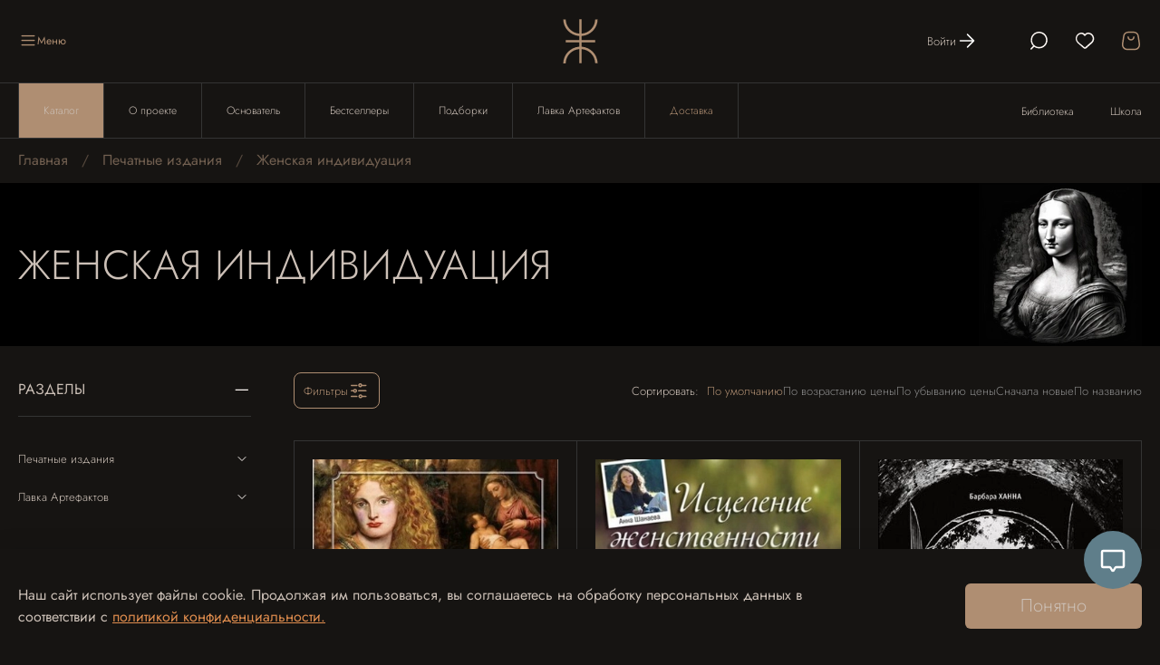

--- FILE ---
content_type: text/html; charset=utf-8
request_url: https://castalia.ru/collection/zhenskaya-individuyatsiya
body_size: 67372
content:
<!DOCTYPE html>
<html style="
        --color-btn-bg:#AF8E72;
--color-btn-bg-is-dark:true;
--bg:#161412;
--bg-is-dark:true;

--color-text: var(--color-text-light);
--color-text-minor-shade: var(--color-text-light-minor-shade);
--color-text-major-shade: var(--color-text-light-major-shade);
--color-text-half-shade: var(--color-text-light-half-shade);

--color-notice-warning-is-dark:false;
--color-notice-success-is-dark:false;
--color-notice-error-is-dark:false;
--color-notice-info-is-dark:false;
--color-form-controls-bg:var(--bg);
--color-form-controls-bg-disabled:var(--bg-minor-shade);
--color-form-controls-border-color:var(--bg-half-shade);
--color-form-controls-color:var(--color-text);
--is-editor:false;


      "><head><meta data-config="{&quot;collection_products_count&quot;:29}" name="page-config" content="" /><meta data-config="{&quot;money_with_currency_format&quot;:{&quot;delimiter&quot;:&quot; &quot;,&quot;separator&quot;:&quot;.&quot;,&quot;format&quot;:&quot;%n %u&quot;,&quot;unit&quot;:&quot;₽&quot;,&quot;show_price_without_cents&quot;:1},&quot;currency_code&quot;:&quot;RUR&quot;,&quot;currency_iso_code&quot;:&quot;RUB&quot;,&quot;default_currency&quot;:{&quot;title&quot;:&quot;Российский рубль&quot;,&quot;code&quot;:&quot;RUR&quot;,&quot;rate&quot;:1.0,&quot;format_string&quot;:&quot;%n %u&quot;,&quot;unit&quot;:&quot;₽&quot;,&quot;price_separator&quot;:&quot;&quot;,&quot;is_default&quot;:true,&quot;price_delimiter&quot;:&quot;&quot;,&quot;show_price_with_delimiter&quot;:true,&quot;show_price_without_cents&quot;:true},&quot;facebook&quot;:{&quot;pixelActive&quot;:false,&quot;currency_code&quot;:&quot;RUB&quot;,&quot;use_variants&quot;:null},&quot;vk&quot;:{&quot;pixel_active&quot;:null,&quot;price_list_id&quot;:null},&quot;new_ya_metrika&quot;:true,&quot;ecommerce_data_container&quot;:&quot;dataLayer&quot;,&quot;common_js_version&quot;:null,&quot;vue_ui_version&quot;:null,&quot;feedback_captcha_enabled&quot;:&quot;1&quot;,&quot;account_id&quot;:1138872,&quot;hide_items_out_of_stock&quot;:false,&quot;forbid_order_over_existing&quot;:true,&quot;minimum_items_price&quot;:null,&quot;enable_comparison&quot;:true,&quot;locale&quot;:&quot;ru&quot;,&quot;client_group&quot;:null,&quot;consent_to_personal_data&quot;:{&quot;active&quot;:true,&quot;obligatory&quot;:true,&quot;description&quot;:&quot;\u003cp\u003eЯ соглашаюсь с \u003ca href=\&quot;https://castalia.ru/page/politica\&quot; rel=\&quot;noopener\&quot; target=\&quot;_blank\&quot;\u003eполитикой конфиденциальности и обработки персональных данных\u003c/a\u003e и даю свое \u003ca href=\&quot;https://castalia.ru/page/soglasie\&quot; rel=\&quot;noopener\&quot; target=\&quot;_blank\&quot;\u003eсогласие\u003c/a\u003e на обработку персональных данных\u003c/p\u003e&quot;},&quot;recaptcha_key&quot;:&quot;6LfXhUEmAAAAAOGNQm5_a2Ach-HWlFKD3Sq7vfFj&quot;,&quot;recaptcha_key_v3&quot;:&quot;6LcZi0EmAAAAAPNov8uGBKSHCvBArp9oO15qAhXa&quot;,&quot;yandex_captcha_key&quot;:&quot;ysc1_ec1ApqrRlTZTXotpTnO8PmXe2ISPHxsd9MO3y0rye822b9d2&quot;,&quot;checkout_float_order_content_block&quot;:false,&quot;available_products_characteristics_ids&quot;:null,&quot;sber_id_app_id&quot;:&quot;5b5a3c11-72e5-4871-8649-4cdbab3ba9a4&quot;,&quot;theme_generation&quot;:4,&quot;quick_checkout_captcha_enabled&quot;:false,&quot;max_order_lines_count&quot;:500,&quot;sber_bnpl_min_amount&quot;:1000,&quot;sber_bnpl_max_amount&quot;:150000,&quot;counter_settings&quot;:{&quot;data_layer_name&quot;:&quot;dataLayer&quot;,&quot;new_counters_setup&quot;:true,&quot;add_to_cart_event&quot;:true,&quot;remove_from_cart_event&quot;:true,&quot;add_to_wishlist_event&quot;:true,&quot;purchase_event&quot;:true},&quot;site_setting&quot;:{&quot;show_cart_button&quot;:true,&quot;show_service_button&quot;:false,&quot;show_marketplace_button&quot;:false,&quot;show_quick_checkout_button&quot;:false},&quot;warehouses&quot;:[{&quot;id&quot;:1806593,&quot;title&quot;:&quot;Castalia OZON&quot;,&quot;array_index&quot;:0},{&quot;id&quot;:4133306,&quot;title&quot;:&quot;Castalia (Ozon)&quot;,&quot;array_index&quot;:1},{&quot;id&quot;:4908681,&quot;title&quot;:&quot;Мультисклад&quot;,&quot;array_index&quot;:2}],&quot;captcha_type&quot;:&quot;google&quot;,&quot;human_readable_urls&quot;:false}" name="shop-config" content="" /><meta name='js-evnvironment' content='production' /><meta name='default-locale' content='ru' /><meta name='insales-redefined-api-methods' content="[]" /><script type="text/javascript" src="https://static.insales-cdn.com/assets/static-versioned/v3.72/static/libs/lodash/4.17.21/lodash.min.js"></script><script>dataLayer= []; dataLayer.push({
        event: 'view_item_list',
        ecommerce: {
          items: [{"item_name":"Четыре вечные женщины","item_id":"285813686","item_price":"1030.00","items_list_id":"26029727","index":1},{"item_name":"Исцеление женственности","item_id":"285813674","item_price":"721.00","items_list_id":"26029727","index":2},{"item_name":"Анимус","item_id":"285813662","item_price":"1030.00","items_list_id":"26029727","index":3},{"item_name":"Развитие чувственности. Вкус жизни. Практические занятия. Книга для женщин","item_id":"285813637","item_price":"515.00","items_list_id":"26029727","index":4},{"item_name":"Пробуждение Чрева","item_id":"285813099","item_price":"2266.00","items_list_id":"26029727","index":5},{"item_name":"Женщины. Стереотипы и архетипы","item_id":"285813097","item_price":"1133.00","items_list_id":"26029727","index":6},{"item_name":"Утренние мемуары понедельника. Женщины во второй половине жизни. Сборник","item_id":"285813113","item_price":"1030.00","items_list_id":"26029727","index":7},{"item_name":"Нож Психеи. Архетипические исследования любви и силы","item_id":"285813114","item_price":"1030.00","items_list_id":"26029727","index":8},{"item_name":"Беременная Дева","item_id":"285813149","item_price":"1133.00","items_list_id":"26029727","index":9},{"item_name":"Танцующая в пламени. Темная богиня в трансформации сознания","item_id":"285813159","item_price":"1236.00","items_list_id":"26029727","index":10},{"item_name":"Мистерии Магдалины","item_id":"285813197","item_price":"2472.00","items_list_id":"26029727","index":11},{"item_name":"Пути женщин","item_id":"285813196","item_price":"1030.00","items_list_id":"26029727","index":12},{"item_name":"Дочери своих отцов","item_id":"285813179","item_price":"1236.00","items_list_id":"26029727","index":13},{"item_name":"Современная женщина в поисках души","item_id":"285813337","item_price":"1133.00","items_list_id":"26029727","index":14},{"item_name":"Женские мистерии","item_id":"285813322","item_price":"1030.00","items_list_id":"26029727","index":15},{"item_name":"Путешествие Героини. Вторая редакция","item_id":"285813312","item_price":"950.00","items_list_id":"26029727","index":16},{"item_name":"Анимус и эрос","item_id":"285813485","item_price":"1030.00","items_list_id":"26029727","index":17},{"item_name":"Мать и Дитя. Сборник","item_id":"285813109","item_price":"1030.00","items_list_id":"26029727","index":18},{"item_name":"Сестры психеи","item_id":"285813145","item_price":"1030.00","items_list_id":"26029727","index":19},{"item_name":"Принятие Феминности. История индивидуации","item_id":"411790466","item_price":"2575.00","items_list_id":"26029727","index":20},{"item_name":"Нисхождение к Богине","item_id":"411836043","item_price":"1030.00","items_list_id":"26029727","index":21},{"item_name":"Осознанная женщина — осознанная жизнь. Истории об исцелении тела, души и разума","item_id":"433788710","item_price":"1139.00","items_list_id":"26029727","index":22},{"item_name":"Ткачиха Духа. Мудрость Женского Магического Пути","item_id":"433790983","item_price":"1863.00","items_list_id":"26029727","index":23},{"item_name":"Многоименная: исследование женского в божественности","item_id":"485356235","item_price":"1339.00","items_list_id":"26029727","index":24},{"item_name":"Соломон и царица Савская. Внутренний брак и индивидуация","item_id":"1137403649","item_price":"1133.00","items_list_id":"26029727","index":25},{"item_name":"София: Аспекты Божественного Женского Начала Прошлое и настоящее","item_id":"1137404801","item_price":"1236.00","items_list_id":"26029727","index":26},{"item_name":"Пойми эту тьму. Жизнь Кристианы Морган","item_id":"1137405057","item_price":"1236.00","items_list_id":"26029727","index":27},{"item_name":"Миф о Богине. Эволюция образа. 2 части","item_id":"454471009","item_price":"3623.00","items_list_id":"26029727","index":28},{"item_name":"Божественная Женственность. Женский лик божества в мировых религиозных традициях","item_id":"1670566433","item_price":"1545.00","items_list_id":"26029727","index":29}]
         }
      });</script>
<!--InsalesCounter -->
<script type="text/javascript">
(function() {
  if (typeof window.__insalesCounterId !== 'undefined') {
    return;
  }

  try {
    Object.defineProperty(window, '__insalesCounterId', {
      value: 1138872,
      writable: true,
      configurable: true
    });
  } catch (e) {
    console.error('InsalesCounter: Failed to define property, using fallback:', e);
    window.__insalesCounterId = 1138872;
  }

  if (typeof window.__insalesCounterId === 'undefined') {
    console.error('InsalesCounter: Failed to set counter ID');
    return;
  }

  let script = document.createElement('script');
  script.async = true;
  script.src = '/javascripts/insales_counter.js?7';
  let firstScript = document.getElementsByTagName('script')[0];
  firstScript.parentNode.insertBefore(script, firstScript);
})();
</script>
<!-- /InsalesCounter -->
    <script type="text/javascript">
      (function() {
        var fileref = document.createElement('script');
        fileref.setAttribute("type","text/javascript");
        fileref.setAttribute("src", 'https://pnn.insales-tech.ru/pnn/pnn.js');
        document.getElementsByTagName("head")[0].appendChild(fileref);
      })();
    </script>
<!-- Top.Mail.Ru counter -->
<script type="text/javascript">
var _tmr = window._tmr || (window._tmr = []);
_tmr.push({id: "3631206", type: "pageView", start: (new Date()).getTime()});
(function (d, w, id) {
  if (d.getElementById(id)) return;
  var ts = d.createElement("script"); ts.type = "text/javascript"; ts.async = true; ts.id = id;
  ts.src = "https://top-fwz1.mail.ru/js/code.js";
  var f = function () {var s = d.getElementsByTagName("script")[0]; s.parentNode.insertBefore(ts, s);};
  if (w.opera == "[object Opera]") { d.addEventListener("DOMContentLoaded", f, false); } else { f(); }
})(document, window, "tmr-code");
</script>
<noscript><div><img src="https://top-fwz1.mail.ru/counter?id=3631206;js=na" style="position:absolute;left:-9999px;" alt="Top.Mail.Ru" /></div></noscript>
<!-- /Top.Mail.Ru counter -->

    <!-- meta -->
<meta charset="UTF-8" /><title>Женская индивидуация | Castalia</title><meta name="description" content="Заказывайте книги из категории «Женская индивидуация». Книг в каталоге: 29. Цены от 515 ₽. Доставка по России.">
<meta data-config="{&quot;static-versioned&quot;: &quot;1.38&quot;}" name="theme-meta-data" content="">
<meta name="robots" content="index,follow" />
<meta http-equiv="X-UA-Compatible" content="IE=edge,chrome=1" />
<meta name="viewport" content="width=device-width, initial-scale=1.0" />
<meta name="SKYPE_TOOLBAR" content="SKYPE_TOOLBAR_PARSER_COMPATIBLE" />
<meta name="format-detection" content="telephone=no">

<!-- canonical url--><link rel="canonical" href="https://castalia.ru/collection/zhenskaya-individuyatsiya" />

<!-- rss feed-->
  
    <meta property="og:title" content="Женская индивидуация">
  
  
  <meta property="og:type" content="website">
  <meta property="og:url" content="https://castalia.ru/collection/zhenskaya-individuyatsiya">




<!-- icons-->
<link
  rel="icon"
  type="image/png"
  sizes="16x16"
  href="https://static.insales-cdn.com/assets/1/3969/10383233/1765873867/favicon.png" /><style media="screen">
  @supports (content-visibility: hidden) {
  body:not(.settings_loaded) {
          content-visibility: hidden;
        }
      }
      @supports not (content-visibility: hidden) {
        body:not(.settings_loaded) {
          visibility: hidden;
        }
      }</style>
  </head>
  <body
    data-multi-lang="false"
    data-theme-template="collection"
    data-sidebar-type="normal"
    data-sidebar-position="left">
    <div class="preloader">
      <div class="lds-ellipsis">
        <div></div>
        <div></div>
        <div></div>
        <div></div>
      </div>
    </div>
    <noscript>
<div class="njs-alert-overlay">
  <div class="njs-alert-wrapper">
    <div class="njs-alert">
      <p></p>
    </div>
  </div>
</div>
</noscript>

    <div class="page_layout page_layout-clear page_layout_section_top">
      <header>
        
          <div
  class="layout widget-type_widget_v4_header_3_4ce7040c34aedc1642ef2b84f81079eb"
  style="--bage-bg:#f6e4d5; --bage-bg-is-light:true; --bage-bg-minor-shade:#f4ddca; --bage-bg-minor-shade-is-light:true; --bage-bg-major-shade:#f0d3ba; --bage-bg-major-shade-is-light:true; --bage-bg-half-shade:#bd6b28; --bage-bg-half-shade-is-dark:true; --logo-img:'https://static.insales-cdn.com/files/1/3258/27315386/original/Logo.svg'; --logo-max-width:220px; --catalog-location:show-immediately; --hide-catalog:true; --hide-language:true; --hide-compare:true; --hide-personal:false; --mobile-panel-right-btn:cart; --social-img-1:'https://static.insales-cdn.com/files/1/6932/27319060/original/Rectangle_29.png'; --social-img-2:'https://static.insales-cdn.com/files/1/6929/27319057/original/VK.svg'; --social-img-3:'https://static.insales-cdn.com/files/1/5988/37877604/original/photo_2025-01-06_08-35-56_4273525635460c1b9ceefbcb90c6985a.jpg'; --layout-wide-bg:false; --layout-pt:1vw; --layout-pb:1vw; --layout-wide-content:false; --hide-desktop:false; --hide-mobile:false;"
  data-widget-drop-item-id="228359361"
  
  >
  <div class="layout__content">
    










<div class="header header_no-languages">
  <div class="header__content">
    <div class="header__area-show-menu">
      <button type="button" class="button button_size-s header__show-menu-btn js-show-side-panel">
        <span class="icon icon-bars"></span>
        <span class="header__show-menu-text">Меню</span>
      </button>
    </div>

    <div class="header__area-logo">
      
  
    
      <a href=" / " class="header__logo">
        <img src="https://static.insales-cdn.com/files/1/3258/27315386/original/Logo.svg" alt="Castalia" title="Castalia" />
      </a>
    
  

    </div>

    <div class="header__area-controls">
      
        <a href="/client_account/orders" class="header__control-btn header__cabinet">
          <span>Войти</span>
          <span class="header__icon">
            <svg width="24" height="24" viewBox="0 0 24 24" fill="none" xmlns="http://www.w3.org/2000/svg">
              <path d="M20.05 11.47L13.05 4.47C12.8571 4.28243 12.5787 4.21204 12.3198 4.28533C12.0609 4.35863 11.8608 4.56447 11.7948 4.82533C11.7289 5.08619 11.8071 5.36243 12 5.55L17.71 11.25H4.47998C4.06577 11.25 3.72998 11.5858 3.72998 12C3.72998 12.4142 4.06577 12.75 4.47998 12.75H17.7L12 18.45C11.857 18.5893 11.7764 18.7804 11.7764 18.98C11.7764 19.1796 11.857 19.3707 12 19.51C12.1378 19.6546 12.3302 19.7345 12.53 19.73C12.729 19.7309 12.9201 19.6516 13.06 19.51L20.06 12.51C20.3524 12.2172 20.3524 11.7428 20.06 11.45L20.05 11.47Z" fill="white"/>
            </svg>
          </span>
        </a>
      

      
  <div class="header__search">
    <form action="/search" method="get" class="header__search-form">
      <input type="text" autocomplete="off" class="form-control form-control_size-l header__search-field" name="q" value="" placeholder="Поиск" />
      <input type="hidden" name="lang" value="ru">
    </form>
    <button type="button" class="header__search-btn js-show-search">
      <span class="header__icon  _show">
        <svg width="24" height="24" viewBox="0 0 24 24" fill="none" xmlns="http://www.w3.org/2000/svg">
          <path fill-rule="evenodd" clip-rule="evenodd" d="M4.06176 7.66933C5.48796 4.24469 8.82961 2.01004 12.5393 2.00013C16.5375 1.97907 20.0926 4.54006 21.339 8.3391C22.5853 12.1381 21.2381 16.3074 18.0044 18.6588C14.7707 21.0103 10.3893 21.0068 7.15934 18.6501L4.27934 21.5301C3.98652 21.8226 3.51216 21.8226 3.21934 21.5301C2.92689 21.2373 2.92689 20.7629 3.21934 20.4701L6.00934 17.6801C3.40324 15.04 2.63556 11.094 4.06176 7.66933ZM5.39891 14.1691C6.59638 17.0547 9.41508 18.9342 12.5393 18.9301V18.8901C16.7796 18.8847 20.2219 15.4603 20.2493 11.2201C20.2534 8.09586 18.374 5.27717 15.4883 4.0797C12.6026 2.88223 9.27967 3.54208 7.07048 5.75127C4.86129 7.96046 4.20144 11.2834 5.39891 14.1691Z" fill="#FFF9F5"/>
        </svg>
      </span>
      <span class="header__icon _hide">
        <svg width="24" height="24" viewBox="0 0 24 24" fill="none" xmlns="http://www.w3.org/2000/svg">
          <path d="M13.1665 12.008L20.762 4.43822C21.0793 4.11791 21.0793 3.599 20.762 3.27868C20.4503 2.95264 19.9355 2.94285 19.6118 3.2568L12.0163 10.8266L4.51839 3.2568C4.36467 3.09288 4.15078 3 3.92702 3C3.70327 3 3.48938 3.09288 3.33566 3.2568C3.0543 3.56628 3.0543 4.04123 3.33566 4.35071L10.8335 11.9096L3.238 19.4685C2.92067 19.7888 2.92067 20.3077 3.238 20.628C3.38907 20.784 3.59685 20.871 3.81309 20.8687C4.03351 20.8867 4.25202 20.8159 4.42074 20.6718L12.0163 13.102L19.6118 20.7593C19.7629 20.9153 19.9707 21.0022 20.1869 21C20.4029 21.001 20.6102 20.9142 20.762 20.7593C21.0793 20.439 21.0793 19.9201 20.762 19.5998L13.1665 12.008Z" fill="white"/>
        </svg>
      </span>
    </button>
  </div>


      

      
      <a href="/favorites" class="header__control-btn header__favorite">
        <span class="header__icon">
          <svg width="24" height="24" viewBox="0 0 24 24" fill="none" xmlns="http://www.w3.org/2000/svg">
            <path d="M12.1 20.8C11.6 20.8 11 20.6 10.6 20.2C4.1 14.5 4 14.4 4 14.3L3.9 14.2C2.7 13 2 11.3 2 9.6V9.4C2.1 5.8 5 3 8.6 3C9.7 3 11.2 3.6 12.1 4.8C13 3.6 14.6 3 15.7 3C19.3 3 22.1 5.8 22.3 9.4V9.6C22.3 11.4 21.6 13 20.4 14.3L20.3 14.4C20.2 14.5 19.4 15.2 13.7 20.3C13.2 20.6 12.7 20.8 12.1 20.8ZM5.5 14C5.9 14.4 7.9 15.8 11.6 19C11.9 19.3 12.3 19.3 12.6 19C16.4 15.6 18.6 13.7 19.1 13.3L19.2 13.2C20.2 12.2 20.7 10.9 20.7 9.6V9.4C20.6 6.6 18.4 4.5 15.6 4.5C14.9 4.5 13.5 5 13 6.1C12.8 6.5 12.4 6.7 12 6.7C11.6 6.7 11.2 6.5 11 6.1C10.5 5.1 9.2 4.5 8.4 4.5C5.7 4.5 3.4 6.7 3.3 9.4V9.7C3.3 11 3.9 12.3 4.8 13.2L5.5 14Z" fill="#FFF9F5"/>
          </svg>
          
        </span>
      </a>
      

      <a href="/cart_items" class="header__control-btn header__cart">
        <span class="header__icon">
          <svg width="24" height="24" viewBox="0 0 24 24" fill="none" xmlns="http://www.w3.org/2000/svg">
            <path fill-rule="evenodd" clip-rule="evenodd" d="M20.7399 6.85999L21.9999 15.2C22.5099 18.85 19.9999 22.17 16.5999 22.2H7.33987C3.99987 22.2 1.45987 18.85 1.99987 15.2L3.25987 6.85999C3.55899 4.10236 5.82855 1.97731 8.59987 1.85999H15.3999C18.1712 1.97731 20.4407 4.10236 20.7399 6.85999ZM16.6299 20.67C17.7036 20.6545 18.7164 20.1682 19.3999 19.34C20.3166 18.2543 20.7146 16.823 20.4899 15.42L19.2599 7.07999C19.0842 5.04427 17.4398 3.44671 15.3999 3.32999H8.59987C6.55993 3.44671 4.9155 5.04427 4.73987 7.07999L3.50987 15.42C3.28518 16.823 3.68317 18.2543 4.59987 19.34C5.28338 20.1682 6.29613 20.6545 7.36987 20.67H16.6299Z" fill="#AF8E72"/>
            <path d="M15.1499 7.05999C14.7357 7.05999 14.3999 7.39577 14.3999 7.80999C14.3999 9.13547 13.3254 10.21 11.9999 10.21C10.6744 10.21 9.59987 9.13547 9.59987 7.80999C9.59987 7.39577 9.26408 7.05999 8.84987 7.05999C8.43565 7.05999 8.09987 7.39577 8.09987 7.80999C8.09987 9.20332 8.8432 10.4908 10.0499 11.1875C11.2565 11.8842 12.7432 11.8842 13.9499 11.1875C15.1565 10.4908 15.8999 9.20332 15.8999 7.80999C15.8945 7.39802 15.5618 7.06537 15.1499 7.05999Z" fill="#AF8E72"/>
          </svg>

          <span class="header__control-bage cart-empty" data-cart-positions-count></span>
        </span>
      </a>

      

      
  


    </div>

    <div class="header__area-collections">
      
  
  

  

  
  

  <div class="header__collections-head">Каталог</div>

  <ul class="header__collections js-cut-list-collections" data-navigation>
    
    
      
      
      

      
      

      
      

      
        

        

        <li class="header__collections-item" data-navigation-item>
          <div class="header__collections-controls">
            <a href="/collection/pechatnye-izdaniya-2" class="header__collections-link  with-arrow" data-navigation-link="/collection/pechatnye-izdaniya-2" >
              Печатные издания

              
                <span class="icon icon-angle-down"></span>
              
            </a>

            
              <button class="button button_size-s header__collections-show-submenu-btn js-show-touch-submenu" type="button">
              <span class="icon icon-angle-down"></span>
            </button>
            
          </div>

          
            <ul class="header__collections-submenu" data-navigation-submenu>
              <div class="header__collections-submenu-content">
          

          

          
      
      
    
      
      
      

      
      

      
      

      
        

        

        <li class="header__collections-item" data-navigation-item>
          <div class="header__collections-controls">
            <a href="/collection/zimniy-proryv-2025-2026" class="header__collections-link " data-navigation-link="/collection/zimniy-proryv-2025-2026" >
              Зимний Прорыв 2025-2026

              
            </a>

            
          </div>

          

          

          
            </li>
          
      
      
    
      
      
      

      
      

      
      

      
        

        

        <li class="header__collections-item" data-navigation-item>
          <div class="header__collections-controls">
            <a href="/collection/osenniy-proryv-2025" class="header__collections-link " data-navigation-link="/collection/osenniy-proryv-2025" >
              Осенний Прорыв 2025

              
            </a>

            
          </div>

          

          

          
            </li>
          
      
      
    
      
      
      

      
      

      
      

      
        

        

        <li class="header__collections-item" data-navigation-item>
          <div class="header__collections-controls">
            <a href="/collection/letniy-proryv-2025" class="header__collections-link " data-navigation-link="/collection/letniy-proryv-2025" >
              Летний Прорыв 2025

              
            </a>

            
          </div>

          

          

          
            </li>
          
      
      
    
      
      
      

      
      

      
      

      
        

        

        <li class="header__collections-item" data-navigation-item>
          <div class="header__collections-controls">
            <a href="/collection/vesenniy-proryv-2025" class="header__collections-link " data-navigation-link="/collection/vesenniy-proryv-2025" >
              Весенний Прорыв 2025

              
            </a>

            
          </div>

          

          

          
            </li>
          
      
      
    
      
      
      

      
      

      
      

      
        

        

        <li class="header__collections-item" data-navigation-item>
          <div class="header__collections-controls">
            <a href="/collection/zimniy-proryv-2024" class="header__collections-link " data-navigation-link="/collection/zimniy-proryv-2024" >
              Зимний Прорыв 2024-2025

              
            </a>

            
          </div>

          

          

          
            </li>
          
      
      
    
      
      
      

      
      

      
      

      
        

        

        <li class="header__collections-item" data-navigation-item>
          <div class="header__collections-controls">
            <a href="/collection/osenniy-proryv-2024" class="header__collections-link " data-navigation-link="/collection/osenniy-proryv-2024" >
              Осенний Прорыв 2024

              
            </a>

            
          </div>

          

          

          
            </li>
          
      
      
    
      
      
      

      
      

      
      

      
        

        

        <li class="header__collections-item" data-navigation-item>
          <div class="header__collections-controls">
            <a href="/collection/vesenniy-proryv-2024" class="header__collections-link " data-navigation-link="/collection/vesenniy-proryv-2024" >
              Весенний прорыв 2024

              
            </a>

            
          </div>

          

          

          
            </li>
          
      
      
    
      
      
      

      
      

      
      

      
        

        

        <li class="header__collections-item" data-navigation-item>
          <div class="header__collections-controls">
            <a href="/collection/zimniy-proryv-2023" class="header__collections-link " data-navigation-link="/collection/zimniy-proryv-2023" >
              Зимний Прорыв 2023

              
            </a>

            
          </div>

          

          

          
            </li>
          
      
      
    
      
      
      

      
      

      
      

      
        

        

        <li class="header__collections-item" data-navigation-item>
          <div class="header__collections-controls">
            <a href="/collection/letniy-proryv-2023" class="header__collections-link " data-navigation-link="/collection/letniy-proryv-2023" >
              Летний Прорыв 2023

              
            </a>

            
          </div>

          

          

          
            </li>
          
      
      
    
      
      
      

      
      

      
      

      
        

        

        <li class="header__collections-item" data-navigation-item>
          <div class="header__collections-controls">
            <a href="/collection/katalog-1-3d96ba" class="header__collections-link " data-navigation-link="/collection/katalog-1-3d96ba" >
              Бестселлеры

              
            </a>

            
          </div>

          

          

          
            </li>
          
      
      
    
      
      
      

      
      

      
      

      
        

        

        <li class="header__collections-item" data-navigation-item>
          <div class="header__collections-controls">
            <a href="/collection/osnovatel" class="header__collections-link " data-navigation-link="/collection/osnovatel" >
              Основатель

              
            </a>

            
          </div>

          

          

          
            </li>
          
      
      
    
      
      
      

      
      

      
      

      
        

        

        <li class="header__collections-item" data-navigation-item>
          <div class="header__collections-controls">
            <a href="/collection/analiticheskaya-psihologiya" class="header__collections-link  with-arrow" data-navigation-link="/collection/analiticheskaya-psihologiya" >
              Аналитическая психология

              
                <span class="icon icon-angle-down"></span>
              
            </a>

            
              <button class="button button_size-s header__collections-show-submenu-btn js-show-touch-submenu" type="button">
              <span class="icon icon-angle-down"></span>
            </button>
            
          </div>

          
            <ul class="header__collections-submenu" data-navigation-submenu>
              <div class="header__collections-submenu-content">
          

          

          
      
      
    
      
      
      

      
      

      
      

      
        

        

        <li class="header__collections-item" data-navigation-item>
          <div class="header__collections-controls">
            <a href="/collection/karl-gustav-yung" class="header__collections-link " data-navigation-link="/collection/karl-gustav-yung" >
              Карл Густав Юнг

              
            </a>

            
          </div>

          

          

          
            </li>
          
      
      
    
      
      
      

      
      

      
      

      
        

        

        <li class="header__collections-item" data-navigation-item>
          <div class="header__collections-controls">
            <a href="/collection/katalog-1-49ffb5" class="header__collections-link " data-navigation-link="/collection/katalog-1-49ffb5" >
              Джеймс Хиллман

              
            </a>

            
          </div>

          

          

          
            </li>
          
      
      
    
      
      
      

      
      

      
      

      
        

        

        <li class="header__collections-item" data-navigation-item>
          <div class="header__collections-controls">
            <a href="/collection/snovideniya" class="header__collections-link " data-navigation-link="/collection/snovideniya" >
              Сновидения

              
            </a>

            
          </div>

          

          

          
            </li>
          
      
      
    
      
      
      

      
      

      
      

      
        

        

        <li class="header__collections-item" data-navigation-item>
          <div class="header__collections-controls">
            <a href="/collection/katalog-1-82f3e6" class="header__collections-link " data-navigation-link="/collection/katalog-1-82f3e6" >
              Женская психология

              
            </a>

            
          </div>

          

          

          
            </li>
          
      
      
    
      
      
      

      
      

      
      

      
        

        

        <li class="header__collections-item" data-navigation-item>
          <div class="header__collections-controls">
            <a href="/collection/arhetipy-i-mify" class="header__collections-link " data-navigation-link="/collection/arhetipy-i-mify" >
              Архетипы и Мифы

              
            </a>

            
          </div>

          

          

          
            </li>
          
      
      
    
      
      
      

      
      

      
      

      
        

        

        <li class="header__collections-item" data-navigation-item>
          <div class="header__collections-controls">
            <a href="/collection/psihologiya-i-fizika" class="header__collections-link " data-navigation-link="/collection/psihologiya-i-fizika" >
              Психология и физика

              
            </a>

            
          </div>

          

          

          
            </li>
          
      
      
    
      
      
      

      
      

      
      

      
        

        

        <li class="header__collections-item" data-navigation-item>
          <div class="header__collections-controls">
            <a href="/collection/aktivnoe-voobrazhenie" class="header__collections-link " data-navigation-link="/collection/aktivnoe-voobrazhenie" >
              Активное воображение

              
            </a>

            
          </div>

          

          

          
            </li>
          
      
      
    
      
      
      

      
      

      
      

      
        

        
          
            
              </div>
            </ul>
          

          </li>
        

        <li class="header__collections-item" data-navigation-item>
          <div class="header__collections-controls">
            <a href="/collection/katalog-1-a8bebd" class="header__collections-link " data-navigation-link="/collection/katalog-1-a8bebd" >
              Таро

              
            </a>

            
          </div>

          

          

          
            </li>
          
      
      
    
      
      
      

      
      

      
      

      
        

        

        <li class="header__collections-item" data-navigation-item>
          <div class="header__collections-controls">
            <a href="/collection/katalog-1-55ff80" class="header__collections-link  with-arrow" data-navigation-link="/collection/katalog-1-55ff80" >
              Боги и Богини

              
                <span class="icon icon-angle-down"></span>
              
            </a>

            
              <button class="button button_size-s header__collections-show-submenu-btn js-show-touch-submenu" type="button">
              <span class="icon icon-angle-down"></span>
            </button>
            
          </div>

          
            <ul class="header__collections-submenu" data-navigation-submenu>
              <div class="header__collections-submenu-content">
          

          

          
      
      
    
      
      
      

      
      

      
      

      
        

        

        <li class="header__collections-item" data-navigation-item>
          <div class="header__collections-controls">
            <a href="/collection/katalog-1-b5260d" class="header__collections-link " data-navigation-link="/collection/katalog-1-b5260d" >
              Лилит

              
            </a>

            
          </div>

          

          

          
            </li>
          
      
      
    
      
      
      

      
      

      
      

      
        

        

        <li class="header__collections-item" data-navigation-item>
          <div class="header__collections-controls">
            <a href="/collection/katalog-1-2f962b" class="header__collections-link " data-navigation-link="/collection/katalog-1-2f962b" >
              Иштар

              
            </a>

            
          </div>

          

          

          
            </li>
          
      
      
    
      
      
      

      
      

      
      

      
        

        

        <li class="header__collections-item" data-navigation-item>
          <div class="header__collections-controls">
            <a href="/collection/katalog-1-79fa2f" class="header__collections-link " data-navigation-link="/collection/katalog-1-79fa2f" >
              Гермес

              
            </a>

            
          </div>

          

          

          
            </li>
          
      
      
    
      
      
      

      
      

      
      

      
        

        

        <li class="header__collections-item" data-navigation-item>
          <div class="header__collections-controls">
            <a href="/collection/kali" class="header__collections-link " data-navigation-link="/collection/kali" >
              Кали

              
            </a>

            
          </div>

          

          

          
            </li>
          
      
      
    
      
      
      

      
      

      
      

      
        

        

        <li class="header__collections-item" data-navigation-item>
          <div class="header__collections-controls">
            <a href="/collection/shiva" class="header__collections-link " data-navigation-link="/collection/shiva" >
              Шива

              
            </a>

            
          </div>

          

          

          
            </li>
          
      
      
    
      
      
      

      
      

      
      

      
        

        

        <li class="header__collections-item" data-navigation-item>
          <div class="header__collections-controls">
            <a href="/collection/gekata" class="header__collections-link " data-navigation-link="/collection/gekata" >
              Геката

              
            </a>

            
          </div>

          

          

          
            </li>
          
      
      
    
      
      
      

      
      

      
      

      
        

        

        <li class="header__collections-item" data-navigation-item>
          <div class="header__collections-controls">
            <a href="/collection/katalog-1-6d9609" class="header__collections-link " data-navigation-link="/collection/katalog-1-6d9609" >
              Бабалон

              
            </a>

            
          </div>

          

          

          
            </li>
          
      
      
    
      
      
      

      
      

      
      

      
        

        

        <li class="header__collections-item" data-navigation-item>
          <div class="header__collections-controls">
            <a href="/collection/katalog-1-b2370c" class="header__collections-link " data-navigation-link="/collection/katalog-1-b2370c" >
              Один

              
            </a>

            
          </div>

          

          

          
            </li>
          
      
      
    
      
      
      

      
      

      
      

      
        

        

        <li class="header__collections-item" data-navigation-item>
          <div class="header__collections-controls">
            <a href="/collection/katalog-1-425b58" class="header__collections-link " data-navigation-link="/collection/katalog-1-425b58" >
              Локи

              
            </a>

            
          </div>

          

          

          
            </li>
          
      
      
    
      
      
      

      
      

      
      

      
        

        

        <li class="header__collections-item" data-navigation-item>
          <div class="header__collections-controls">
            <a href="/collection/katalog-1-bacd1f" class="header__collections-link " data-navigation-link="/collection/katalog-1-bacd1f" >
              Фрейя

              
            </a>

            
          </div>

          

          

          
            </li>
          
      
      
    
      
      
      

      
      

      
      

      
        

        

        <li class="header__collections-item" data-navigation-item>
          <div class="header__collections-controls">
            <a href="/collection/katalog-1-7fa63b" class="header__collections-link " data-navigation-link="/collection/katalog-1-7fa63b" >
              Морриган

              
            </a>

            
          </div>

          

          

          
            </li>
          
      
      
    
      
      
      

      
      

      
      

      
        

        

        <li class="header__collections-item" data-navigation-item>
          <div class="header__collections-controls">
            <a href="/collection/dionis" class="header__collections-link " data-navigation-link="/collection/dionis" >
              Дионис

              
            </a>

            
          </div>

          

          

          
            </li>
          
      
      
    
      
      
      

      
      

      
      

      
        

        

        <li class="header__collections-item" data-navigation-item>
          <div class="header__collections-controls">
            <a href="/collection/prometey" class="header__collections-link " data-navigation-link="/collection/prometey" >
              Прометей

              
            </a>

            
          </div>

          

          

          
            </li>
          
      
      
    
      
      
      

      
      

      
      

      
        

        

        <li class="header__collections-item" data-navigation-item>
          <div class="header__collections-controls">
            <a href="/collection/santa-muerte" class="header__collections-link " data-navigation-link="/collection/santa-muerte" >
              Санта Муерте

              
            </a>

            
          </div>

          

          

          
            </li>
          
      
      
    
      
      
      

      
      

      
      

      
        

        
          
            
              </div>
            </ul>
          

          </li>
        

        <li class="header__collections-item" data-navigation-item>
          <div class="header__collections-controls">
            <a href="/collection/ezoterica" class="header__collections-link  with-arrow" data-navigation-link="/collection/ezoterica" >
              Эзотерика

              
                <span class="icon icon-angle-down"></span>
              
            </a>

            
              <button class="button button_size-s header__collections-show-submenu-btn js-show-touch-submenu" type="button">
              <span class="icon icon-angle-down"></span>
            </button>
            
          </div>

          
            <ul class="header__collections-submenu" data-navigation-submenu>
              <div class="header__collections-submenu-content">
          

          

          
      
      
    
      
      
      

      
      

      
      

      
        

        

        <li class="header__collections-item" data-navigation-item>
          <div class="header__collections-controls">
            <a href="/collection/katalog-1-9ebc72" class="header__collections-link " data-navigation-link="/collection/katalog-1-9ebc72" >
              Мистерии

              
            </a>

            
          </div>

          

          

          
            </li>
          
      
      
    
      
      
      

      
      

      
      

      
        

        

        <li class="header__collections-item" data-navigation-item>
          <div class="header__collections-controls">
            <a href="/collection/katalog-1-a05441" class="header__collections-link " data-navigation-link="/collection/katalog-1-a05441" >
              Средневековая магия

              
            </a>

            
          </div>

          

          

          
            </li>
          
      
      
    
      
      
      

      
      

      
      

      
        

        

        <li class="header__collections-item" data-navigation-item>
          <div class="header__collections-controls">
            <a href="/collection/sovremennyy-okkultizm" class="header__collections-link " data-navigation-link="/collection/sovremennyy-okkultizm" >
              Современный оккультизм

              
            </a>

            
          </div>

          

          

          
            </li>
          
      
      
    
      
      
      

      
      

      
      

      
        

        
          
            
              </div>
            </ul>
          

          </li>
        

        <li class="header__collections-item" data-navigation-item>
          <div class="header__collections-controls">
            <a href="/collection/vostochnaya-traditsiya" class="header__collections-link  with-arrow" data-navigation-link="/collection/vostochnaya-traditsiya" >
              Восточная традиция

              
                <span class="icon icon-angle-down"></span>
              
            </a>

            
              <button class="button button_size-s header__collections-show-submenu-btn js-show-touch-submenu" type="button">
              <span class="icon icon-angle-down"></span>
            </button>
            
          </div>

          
            <ul class="header__collections-submenu" data-navigation-submenu>
              <div class="header__collections-submenu-content">
          

          

          
      
      
    
      
      
      

      
      

      
      

      
        

        

        <li class="header__collections-item" data-navigation-item>
          <div class="header__collections-controls">
            <a href="/collection/pervoistochniki" class="header__collections-link " data-navigation-link="/collection/pervoistochniki" >
              Первоисточники

              
            </a>

            
          </div>

          

          

          
            </li>
          
      
      
    
      
      
      

      
      

      
      

      
        

        

        <li class="header__collections-item" data-navigation-item>
          <div class="header__collections-controls">
            <a href="/collection/katalog-1-1bcfb2" class="header__collections-link " data-navigation-link="/collection/katalog-1-1bcfb2" >
              Современное осмысление

              
            </a>

            
          </div>

          

          

          
            </li>
          
      
      
    
      
      
      

      
      

      
      

      
        

        
          
            
              </div>
            </ul>
          

          </li>
        

        <li class="header__collections-item" data-navigation-item>
          <div class="header__collections-controls">
            <a href="/collection/katalog-1-0200ee" class="header__collections-link " data-navigation-link="/collection/katalog-1-0200ee" >
              Религиоведение

              
            </a>

            
          </div>

          

          

          
            </li>
          
      
      
    
      
      
      

      
      

      
      

      
        

        

        <li class="header__collections-item" data-navigation-item>
          <div class="header__collections-controls">
            <a href="/collection/katalog-1-e23f55" class="header__collections-link " data-navigation-link="/collection/katalog-1-e23f55" >
              Поэзия и проза

              
            </a>

            
          </div>

          

          

          
            </li>
          
      
      
    
      
      
      

      
      

      
      

      
        

        

        <li class="header__collections-item" data-navigation-item>
          <div class="header__collections-controls">
            <a href="/collection/severnaya-traditsiya" class="header__collections-link " data-navigation-link="/collection/severnaya-traditsiya" >
              Северная традиция

              
            </a>

            
          </div>

          

          

          
            </li>
          
      
      
    
      
      
      

      
      

      
      

      
        

        

        <li class="header__collections-item" data-navigation-item>
          <div class="header__collections-controls">
            <a href="/collection/alhimiya" class="header__collections-link " data-navigation-link="/collection/alhimiya" >
              Алхимия

              
            </a>

            
          </div>

          

          

          
            </li>
          
      
      
    
      
      
      

      
      

      
      

      
        

        

        <li class="header__collections-item" data-navigation-item>
          <div class="header__collections-controls">
            <a href="/collection/mistitsizm-teologiya" class="header__collections-link " data-navigation-link="/collection/mistitsizm-teologiya" >
              Мистицизм, Теология

              
            </a>

            
          </div>

          

          

          
            </li>
          
      
      
    
      
      
      

      
      

      
      

      
        

        

        <li class="header__collections-item" data-navigation-item>
          <div class="header__collections-controls">
            <a href="/collection/hiromantiya" class="header__collections-link " data-navigation-link="/collection/hiromantiya" >
              Хиромантия

              
            </a>

            
          </div>

          

          

          
            </li>
          
      
      
    
      
      
      

      
      

      
      

      
        

        

        <li class="header__collections-item" data-navigation-item>
          <div class="header__collections-controls">
            <a href="/collection/katalog-1-cbd965" class="header__collections-link " data-navigation-link="/collection/katalog-1-cbd965" >
              Гностицизм

              
            </a>

            
          </div>

          

          

          
            </li>
          
      
      
    
      
      
      

      
      

      
      

      
        

        

        <li class="header__collections-item" data-navigation-item>
          <div class="header__collections-controls">
            <a href="/collection/duhovny-krizis" class="header__collections-link " data-navigation-link="/collection/duhovny-krizis" >
              Духовный кризис

              
            </a>

            
          </div>

          

          

          
            </li>
          
      
      
    
      
      
      

      
      

      
      

      
        

        

        <li class="header__collections-item" data-navigation-item>
          <div class="header__collections-controls">
            <a href="/collection/sufizm" class="header__collections-link " data-navigation-link="/collection/sufizm" >
              Суфизм

              
            </a>

            
          </div>

          

          

          
            </li>
          
      
      
    
      
      
      

      
      

      
      

      
        

        

        <li class="header__collections-item" data-navigation-item>
          <div class="header__collections-controls">
            <a href="/collection/katalog-1-32f500" class="header__collections-link " data-navigation-link="/collection/katalog-1-32f500" >
              Психотерапия

              
            </a>

            
          </div>

          

          

          
            </li>
          
      
      
    
      
      
      

      
      

      
      

      
        

        

        <li class="header__collections-item" data-navigation-item>
          <div class="header__collections-controls">
            <a href="/collection/astrologia" class="header__collections-link " data-navigation-link="/collection/astrologia" >
              Астрология

              
            </a>

            
          </div>

          

          

          
            </li>
          
      
      
    
      
      
      

      
      

      
      

      
        

        

        <li class="header__collections-item" data-navigation-item>
          <div class="header__collections-controls">
            <a href="/collection/biografii" class="header__collections-link " data-navigation-link="/collection/biografii" >
              Биографии

              
            </a>

            
          </div>

          

          

          
            </li>
          
      
      
    
      
      
      

      
      

      
      

      
        

        

        <li class="header__collections-item" data-navigation-item>
          <div class="header__collections-controls">
            <a href="/collection/zhenskaya-individuyatsiya" class="header__collections-link " data-navigation-link="/collection/zhenskaya-individuyatsiya" >
              Женская индивидуация

              
            </a>

            
          </div>

          

          

          
            </li>
          
      
      
    
      
      
      

      
      

      
      

      
        

        

        <li class="header__collections-item" data-navigation-item>
          <div class="header__collections-controls">
            <a href="/collection/katalog-1-ea098d" class="header__collections-link " data-navigation-link="/collection/katalog-1-ea098d" >
              Каббала

              
            </a>

            
          </div>

          

          

          
            </li>
          
      
      
    
      
      
      

      
      

      
      

      
        

        

        <li class="header__collections-item" data-navigation-item>
          <div class="header__collections-controls">
            <a href="/collection/katalog-1-2116c7" class="header__collections-link " data-navigation-link="/collection/katalog-1-2116c7" >
              Магия Хаоса

              
            </a>

            
          </div>

          

          

          
            </li>
          
      
      
    
      
      
      

      
      

      
      

      
        

        

        <li class="header__collections-item" data-navigation-item>
          <div class="header__collections-controls">
            <a href="/collection/seksualnaya-magiya" class="header__collections-link " data-navigation-link="/collection/seksualnaya-magiya" >
              Сексуальная магия

              
            </a>

            
          </div>

          

          

          
            </li>
          
      
      
    
      
      
      

      
      

      
      

      
        

        

        <li class="header__collections-item" data-navigation-item>
          <div class="header__collections-controls">
            <a href="/collection/katalog-1-bcfe56" class="header__collections-link " data-navigation-link="/collection/katalog-1-bcfe56" >
              Телема

              
            </a>

            
          </div>

          

          

          
            </li>
          
      
      
    
      
      
      

      
      

      
      

      
        

        

        <li class="header__collections-item" data-navigation-item>
          <div class="header__collections-controls">
            <a href="/collection/analiz-snovideniy-2" class="header__collections-link " data-navigation-link="/collection/analiz-snovideniy-2" >
              Анализ сновидений

              
            </a>

            
          </div>

          

          

          
            </li>
          
      
      
    
      
      
      

      
      

      
      

      
        

        

        <li class="header__collections-item" data-navigation-item>
          <div class="header__collections-controls">
            <a href="/collection/filosofiya" class="header__collections-link " data-navigation-link="/collection/filosofiya" >
              Философия

              
            </a>

            
          </div>

          

          

          
            </li>
          
      
      
    
      
      
      

      
      

      
      

      
        

        

        <li class="header__collections-item" data-navigation-item>
          <div class="header__collections-controls">
            <a href="/collection/utsenyonnye-knigi" class="header__collections-link " data-navigation-link="/collection/utsenyonnye-knigi" >
              Уценённые книги

              
            </a>

            
          </div>

          

          

          
            </li>
          
      
      
    
      
      
      

      
      

      
      

      
        

        

        <li class="header__collections-item" data-navigation-item>
          <div class="header__collections-controls">
            <a href="/collection/katalog-1-2cb019" class="header__collections-link " data-navigation-link="/collection/katalog-1-2cb019" >
              Подборки

              
            </a>

            
          </div>

          

          

          
            </li>
          
      
      
    
      
      
      

      
      

      
      

      
        

        

        <li class="header__collections-item" data-navigation-item>
          <div class="header__collections-controls">
            <a href="/collection/katalog-1-d75a3e" class="header__collections-link " data-navigation-link="/collection/katalog-1-d75a3e" >
              Распродажа

              
            </a>

            
          </div>

          

          

          
            </li>
          
      
      
    
      
      
      

      
      

      
      

      
        

        

        <li class="header__collections-item" data-navigation-item>
          <div class="header__collections-controls">
            <a href="/collection/taro-zvezdy-lyutsifer" class="header__collections-link " data-navigation-link="/collection/taro-zvezdy-lyutsifer" >
              Таро Звезды Люцифер

              
            </a>

            
          </div>

          

          

          
            </li>
          
      
      
    
      
      
      

      
      

      
      

      
        

        

        <li class="header__collections-item" data-navigation-item>
          <div class="header__collections-controls">
            <a href="/collection/shamanizm" class="header__collections-link " data-navigation-link="/collection/shamanizm" >
              Шаманизм

              
            </a>

            
          </div>

          

          

          
            </li>
          
      
      
    
      
      
      

      
      

      
      

      
        

        

        <li class="header__collections-item" data-navigation-item>
          <div class="header__collections-controls">
            <a href="/collection/keltika" class="header__collections-link " data-navigation-link="/collection/keltika" >
              Кельтика

              
            </a>

            
          </div>

          

          

          
            </li>
          
      
      
    
      
      
      

      
      

      
      

      
        

        

        <li class="header__collections-item" data-navigation-item>
          <div class="header__collections-controls">
            <a href="/collection/katalog-1-16b063" class="header__collections-link  with-arrow" data-navigation-link="/collection/katalog-1-16b063" >
              Электронные книги

              
                <span class="icon icon-angle-down"></span>
              
            </a>

            
              <button class="button button_size-s header__collections-show-submenu-btn js-show-touch-submenu" type="button">
              <span class="icon icon-angle-down"></span>
            </button>
            
          </div>

          
            <ul class="header__collections-submenu" data-navigation-submenu>
              <div class="header__collections-submenu-content">
          

          

          
      
      
    
      
      
      

      
      

      
      

      
        

        

        <li class="header__collections-item" data-navigation-item>
          <div class="header__collections-controls">
            <a href="/collection/psihologiya" class="header__collections-link " data-navigation-link="/collection/psihologiya" >
              Психология

              
            </a>

            
          </div>

          

          

          
            </li>
          
      
      
    
      
      
      

      
      

      
      

      
        

        

        <li class="header__collections-item" data-navigation-item>
          <div class="header__collections-controls">
            <a href="/collection/okkultizm-2" class="header__collections-link " data-navigation-link="/collection/okkultizm-2" >
              Оккультизм

              
            </a>

            
          </div>

          

          

          
            </li>
          
      
      
    
      
      
      

      
      

      
      

      
        

        

        <li class="header__collections-item" data-navigation-item>
          <div class="header__collections-controls">
            <a href="/collection/vostochnaya-traditsiya-2" class="header__collections-link " data-navigation-link="/collection/vostochnaya-traditsiya-2" >
              Восточная традиция

              
            </a>

            
          </div>

          

          

          
            </li>
          
      
      
    
      
      
      

      
      

      
      

      
        

        

        <li class="header__collections-item" data-navigation-item>
          <div class="header__collections-controls">
            <a href="/collection/katalog-1-a09683" class="header__collections-link " data-navigation-link="/collection/katalog-1-a09683" >
              Религиоведение

              
            </a>

            
          </div>

          

          

          
            </li>
          
      
      
    
      
      
      

      
      

      
      

      
        

        

        <li class="header__collections-item" data-navigation-item>
          <div class="header__collections-controls">
            <a href="/collection/poeziya-i-proza" class="header__collections-link " data-navigation-link="/collection/poeziya-i-proza" >
              Поэзия и проза

              
            </a>

            
          </div>

          

          

          
            </li>
          
      
      
    
      
      
      

      
      

      
      

      
        

        

        <li class="header__collections-item" data-navigation-item>
          <div class="header__collections-controls">
            <a href="/collection/leto-2024" class="header__collections-link " data-navigation-link="/collection/leto-2024" >
              Лето 2024

              
            </a>

            
          </div>

          

          

          
            </li>
          
      
      
    
      
      
      

      
      

      
      

      
        

        

        <li class="header__collections-item" data-navigation-item>
          <div class="header__collections-controls">
            <a href="/collection/letnee-obnovlenie" class="header__collections-link " data-navigation-link="/collection/letnee-obnovlenie" >
              Летнее обновление

              
            </a>

            
          </div>

          

          

          
            </li>
          
      
      
    
      
      
      

      
      

      
      

      
        

        
          
            
              </div>
            </ul>
          

          </li>
        

        <li class="header__collections-item" data-navigation-item>
          <div class="header__collections-controls">
            <a href="/collection/vdohnovenie-vesny" class="header__collections-link " data-navigation-link="/collection/vdohnovenie-vesny" >
              Вдохновение весны

              
            </a>

            
          </div>

          

          

          
            </li>
          
      
      
    
      
      
      

      
      

      
      

      
        

        
          
            
              </div>
            </ul>
          

          </li>
        

        <li class="header__collections-item" data-navigation-item>
          <div class="header__collections-controls">
            <a href="/collection/lavka_artefaktov" class="header__collections-link  with-arrow" data-navigation-link="/collection/lavka_artefaktov" >
              Лавка Артефактов

              
                <span class="icon icon-angle-down"></span>
              
            </a>

            
              <button class="button button_size-s header__collections-show-submenu-btn js-show-touch-submenu" type="button">
              <span class="icon icon-angle-down"></span>
            </button>
            
          </div>

          
            <ul class="header__collections-submenu" data-navigation-submenu>
              <div class="header__collections-submenu-content">
          

          

          
      
      
    
      
      
      

      
      

      
      

      
        

        

        <li class="header__collections-item" data-navigation-item>
          <div class="header__collections-controls">
            <a href="/collection/lunnaya-masterskaya" class="header__collections-link  with-arrow" data-navigation-link="/collection/lunnaya-masterskaya" >
              Лунная Мастерская. Магические Свечи

              
                <span class="icon icon-angle-down"></span>
              
            </a>

            
              <button class="button button_size-s header__collections-show-submenu-btn js-show-touch-submenu" type="button">
              <span class="icon icon-angle-down"></span>
            </button>
            
          </div>

          
            <ul class="header__collections-submenu" data-navigation-submenu>
              <div class="header__collections-submenu-content">
          

          

          
      
      
    
      
      
      

      
      

      
      

      
        

        

        <li class="header__collections-item" data-navigation-item>
          <div class="header__collections-controls">
            <a href="/collection/zemlyanye-svechi" class="header__collections-link " data-navigation-link="/collection/zemlyanye-svechi" >
              Земляные свечи

              
            </a>

            
          </div>

          

          

          
            </li>
          
      
      
    
      
      
      

      
      

      
      

      
        

        
          
            
              </div>
            </ul>
          

          </li>
        

        <li class="header__collections-item" data-navigation-item>
          <div class="header__collections-controls">
            <a href="/collection/liminalnyy-sad-gekaty" class="header__collections-link  with-arrow" data-navigation-link="/collection/liminalnyy-sad-gekaty" >
              Лиминальный сад Гекаты

              
                <span class="icon icon-angle-down"></span>
              
            </a>

            
              <button class="button button_size-s header__collections-show-submenu-btn js-show-touch-submenu" type="button">
              <span class="icon icon-angle-down"></span>
            </button>
            
          </div>

          
            <ul class="header__collections-submenu" data-navigation-submenu>
              <div class="header__collections-submenu-content">
          

          

          
      
      
    
      
      
      

      
      

      
      

      
        

        

        <li class="header__collections-item" data-navigation-item>
          <div class="header__collections-controls">
            <a href="/collection/seriya-runy" class="header__collections-link " data-navigation-link="/collection/seriya-runy" >
              Серия: Руны

              
            </a>

            
          </div>

          

          

          
            </li>
          
      
      
    
      
      
      

      
      

      
      

      
        

        

        <li class="header__collections-item" data-navigation-item>
          <div class="header__collections-controls">
            <a href="/collection/seriya-ruki" class="header__collections-link " data-navigation-link="/collection/seriya-ruki" >
              Серия: Руки

              
            </a>

            
          </div>

          

          

          
            </li>
          
      
      
    
      
      
      

      
      

      
      

      
        

        
          
            
              </div>
            </ul>
          

          </li>
        

        <li class="header__collections-item" data-navigation-item>
          <div class="header__collections-controls">
            <a href="/collection/masterskaya-artefaktov" class="header__collections-link " data-navigation-link="/collection/masterskaya-artefaktov" >
              Мастерская Артефактов

              
            </a>

            
          </div>

          

          

          
            </li>
          
      
      
            
              
                </ul>
              
      
    
    
  </ul>

    </div>
  </div>
</div> 


<div class="side-panel side-panel_no-languages" style="visibility:hidden;">
  <div class="side-panel__content">
    <div class="side-panel__head">
      <button type="button" class="button hide-side-panel-btn-mobile js-hide-side-panel">
        <svg width="24" height="24" viewBox="0 0 24 24" fill="none" xmlns="http://www.w3.org/2000/svg">
          <path d="M13.1665 12.008L20.762 4.43822C21.0793 4.11791 21.0793 3.599 20.762 3.27868C20.4503 2.95264 19.9355 2.94285 19.6118 3.2568L12.0163 10.8266L4.51839 3.2568C4.36467 3.09288 4.15078 3 3.92702 3C3.70327 3 3.48938 3.09288 3.33566 3.2568C3.0543 3.56628 3.0543 4.04123 3.33566 4.35071L10.8335 11.9096L3.238 19.4685C2.92067 19.7888 2.92067 20.3077 3.238 20.628C3.38907 20.784 3.59685 20.871 3.81309 20.8687C4.03351 20.8867 4.25202 20.8159 4.42074 20.6718L12.0163 13.102L19.6118 20.7593C19.7629 20.9153 19.9707 21.0022 20.1869 21C20.4029 21.001 20.6102 20.9142 20.762 20.7593C21.0793 20.439 21.0793 19.9201 20.762 19.5998L13.1665 12.008Z" fill="white"/>
        </svg>
      </button>
    </div>

    <div class="mobile-collections">
      
  
  

  

  
  

  <div class="header__collections-head">Каталог</div>

  <ul class="header__collections js-cut-list-collections" data-navigation>
    
    
      
      
      

      
      

      
      

      
        

        

        <li class="header__collections-item" data-navigation-item>
          <div class="header__collections-controls">
            <a href="/collection/pechatnye-izdaniya-2" class="header__collections-link  with-arrow" data-navigation-link="/collection/pechatnye-izdaniya-2" >
              Печатные издания

              
                <span class="icon icon-angle-down"></span>
              
            </a>

            
              <button class="button button_size-s header__collections-show-submenu-btn js-show-touch-submenu" type="button">
              <span class="icon icon-angle-down"></span>
            </button>
            
          </div>

          
            <ul class="header__collections-submenu" data-navigation-submenu>
              <div class="header__collections-submenu-content">
          

          

          
      
      
    
      
      
      

      
      

      
      

      
        

        

        <li class="header__collections-item" data-navigation-item>
          <div class="header__collections-controls">
            <a href="/collection/zimniy-proryv-2025-2026" class="header__collections-link " data-navigation-link="/collection/zimniy-proryv-2025-2026" >
              Зимний Прорыв 2025-2026

              
            </a>

            
          </div>

          

          

          
            </li>
          
      
      
    
      
      
      

      
      

      
      

      
        

        

        <li class="header__collections-item" data-navigation-item>
          <div class="header__collections-controls">
            <a href="/collection/osenniy-proryv-2025" class="header__collections-link " data-navigation-link="/collection/osenniy-proryv-2025" >
              Осенний Прорыв 2025

              
            </a>

            
          </div>

          

          

          
            </li>
          
      
      
    
      
      
      

      
      

      
      

      
        

        

        <li class="header__collections-item" data-navigation-item>
          <div class="header__collections-controls">
            <a href="/collection/letniy-proryv-2025" class="header__collections-link " data-navigation-link="/collection/letniy-proryv-2025" >
              Летний Прорыв 2025

              
            </a>

            
          </div>

          

          

          
            </li>
          
      
      
    
      
      
      

      
      

      
      

      
        

        

        <li class="header__collections-item" data-navigation-item>
          <div class="header__collections-controls">
            <a href="/collection/vesenniy-proryv-2025" class="header__collections-link " data-navigation-link="/collection/vesenniy-proryv-2025" >
              Весенний Прорыв 2025

              
            </a>

            
          </div>

          

          

          
            </li>
          
      
      
    
      
      
      

      
      

      
      

      
        

        

        <li class="header__collections-item" data-navigation-item>
          <div class="header__collections-controls">
            <a href="/collection/zimniy-proryv-2024" class="header__collections-link " data-navigation-link="/collection/zimniy-proryv-2024" >
              Зимний Прорыв 2024-2025

              
            </a>

            
          </div>

          

          

          
            </li>
          
      
      
    
      
      
      

      
      

      
      

      
        

        

        <li class="header__collections-item" data-navigation-item>
          <div class="header__collections-controls">
            <a href="/collection/osenniy-proryv-2024" class="header__collections-link " data-navigation-link="/collection/osenniy-proryv-2024" >
              Осенний Прорыв 2024

              
            </a>

            
          </div>

          

          

          
            </li>
          
      
      
    
      
      
      

      
      

      
      

      
        

        

        <li class="header__collections-item" data-navigation-item>
          <div class="header__collections-controls">
            <a href="/collection/vesenniy-proryv-2024" class="header__collections-link " data-navigation-link="/collection/vesenniy-proryv-2024" >
              Весенний прорыв 2024

              
            </a>

            
          </div>

          

          

          
            </li>
          
      
      
    
      
      
      

      
      

      
      

      
        

        

        <li class="header__collections-item" data-navigation-item>
          <div class="header__collections-controls">
            <a href="/collection/zimniy-proryv-2023" class="header__collections-link " data-navigation-link="/collection/zimniy-proryv-2023" >
              Зимний Прорыв 2023

              
            </a>

            
          </div>

          

          

          
            </li>
          
      
      
    
      
      
      

      
      

      
      

      
        

        

        <li class="header__collections-item" data-navigation-item>
          <div class="header__collections-controls">
            <a href="/collection/letniy-proryv-2023" class="header__collections-link " data-navigation-link="/collection/letniy-proryv-2023" >
              Летний Прорыв 2023

              
            </a>

            
          </div>

          

          

          
            </li>
          
      
      
    
      
      
      

      
      

      
      

      
        

        

        <li class="header__collections-item" data-navigation-item>
          <div class="header__collections-controls">
            <a href="/collection/katalog-1-3d96ba" class="header__collections-link " data-navigation-link="/collection/katalog-1-3d96ba" >
              Бестселлеры

              
            </a>

            
          </div>

          

          

          
            </li>
          
      
      
    
      
      
      

      
      

      
      

      
        

        

        <li class="header__collections-item" data-navigation-item>
          <div class="header__collections-controls">
            <a href="/collection/osnovatel" class="header__collections-link " data-navigation-link="/collection/osnovatel" >
              Основатель

              
            </a>

            
          </div>

          

          

          
            </li>
          
      
      
    
      
      
      

      
      

      
      

      
        

        

        <li class="header__collections-item" data-navigation-item>
          <div class="header__collections-controls">
            <a href="/collection/analiticheskaya-psihologiya" class="header__collections-link  with-arrow" data-navigation-link="/collection/analiticheskaya-psihologiya" >
              Аналитическая психология

              
                <span class="icon icon-angle-down"></span>
              
            </a>

            
              <button class="button button_size-s header__collections-show-submenu-btn js-show-touch-submenu" type="button">
              <span class="icon icon-angle-down"></span>
            </button>
            
          </div>

          
            <ul class="header__collections-submenu" data-navigation-submenu>
              <div class="header__collections-submenu-content">
          

          

          
      
      
    
      
      
      

      
      

      
      

      
        

        

        <li class="header__collections-item" data-navigation-item>
          <div class="header__collections-controls">
            <a href="/collection/karl-gustav-yung" class="header__collections-link " data-navigation-link="/collection/karl-gustav-yung" >
              Карл Густав Юнг

              
            </a>

            
          </div>

          

          

          
            </li>
          
      
      
    
      
      
      

      
      

      
      

      
        

        

        <li class="header__collections-item" data-navigation-item>
          <div class="header__collections-controls">
            <a href="/collection/katalog-1-49ffb5" class="header__collections-link " data-navigation-link="/collection/katalog-1-49ffb5" >
              Джеймс Хиллман

              
            </a>

            
          </div>

          

          

          
            </li>
          
      
      
    
      
      
      

      
      

      
      

      
        

        

        <li class="header__collections-item" data-navigation-item>
          <div class="header__collections-controls">
            <a href="/collection/snovideniya" class="header__collections-link " data-navigation-link="/collection/snovideniya" >
              Сновидения

              
            </a>

            
          </div>

          

          

          
            </li>
          
      
      
    
      
      
      

      
      

      
      

      
        

        

        <li class="header__collections-item" data-navigation-item>
          <div class="header__collections-controls">
            <a href="/collection/katalog-1-82f3e6" class="header__collections-link " data-navigation-link="/collection/katalog-1-82f3e6" >
              Женская психология

              
            </a>

            
          </div>

          

          

          
            </li>
          
      
      
    
      
      
      

      
      

      
      

      
        

        

        <li class="header__collections-item" data-navigation-item>
          <div class="header__collections-controls">
            <a href="/collection/arhetipy-i-mify" class="header__collections-link " data-navigation-link="/collection/arhetipy-i-mify" >
              Архетипы и Мифы

              
            </a>

            
          </div>

          

          

          
            </li>
          
      
      
    
      
      
      

      
      

      
      

      
        

        

        <li class="header__collections-item" data-navigation-item>
          <div class="header__collections-controls">
            <a href="/collection/psihologiya-i-fizika" class="header__collections-link " data-navigation-link="/collection/psihologiya-i-fizika" >
              Психология и физика

              
            </a>

            
          </div>

          

          

          
            </li>
          
      
      
    
      
      
      

      
      

      
      

      
        

        

        <li class="header__collections-item" data-navigation-item>
          <div class="header__collections-controls">
            <a href="/collection/aktivnoe-voobrazhenie" class="header__collections-link " data-navigation-link="/collection/aktivnoe-voobrazhenie" >
              Активное воображение

              
            </a>

            
          </div>

          

          

          
            </li>
          
      
      
    
      
      
      

      
      

      
      

      
        

        
          
            
              </div>
            </ul>
          

          </li>
        

        <li class="header__collections-item" data-navigation-item>
          <div class="header__collections-controls">
            <a href="/collection/katalog-1-a8bebd" class="header__collections-link " data-navigation-link="/collection/katalog-1-a8bebd" >
              Таро

              
            </a>

            
          </div>

          

          

          
            </li>
          
      
      
    
      
      
      

      
      

      
      

      
        

        

        <li class="header__collections-item" data-navigation-item>
          <div class="header__collections-controls">
            <a href="/collection/katalog-1-55ff80" class="header__collections-link  with-arrow" data-navigation-link="/collection/katalog-1-55ff80" >
              Боги и Богини

              
                <span class="icon icon-angle-down"></span>
              
            </a>

            
              <button class="button button_size-s header__collections-show-submenu-btn js-show-touch-submenu" type="button">
              <span class="icon icon-angle-down"></span>
            </button>
            
          </div>

          
            <ul class="header__collections-submenu" data-navigation-submenu>
              <div class="header__collections-submenu-content">
          

          

          
      
      
    
      
      
      

      
      

      
      

      
        

        

        <li class="header__collections-item" data-navigation-item>
          <div class="header__collections-controls">
            <a href="/collection/katalog-1-b5260d" class="header__collections-link " data-navigation-link="/collection/katalog-1-b5260d" >
              Лилит

              
            </a>

            
          </div>

          

          

          
            </li>
          
      
      
    
      
      
      

      
      

      
      

      
        

        

        <li class="header__collections-item" data-navigation-item>
          <div class="header__collections-controls">
            <a href="/collection/katalog-1-2f962b" class="header__collections-link " data-navigation-link="/collection/katalog-1-2f962b" >
              Иштар

              
            </a>

            
          </div>

          

          

          
            </li>
          
      
      
    
      
      
      

      
      

      
      

      
        

        

        <li class="header__collections-item" data-navigation-item>
          <div class="header__collections-controls">
            <a href="/collection/katalog-1-79fa2f" class="header__collections-link " data-navigation-link="/collection/katalog-1-79fa2f" >
              Гермес

              
            </a>

            
          </div>

          

          

          
            </li>
          
      
      
    
      
      
      

      
      

      
      

      
        

        

        <li class="header__collections-item" data-navigation-item>
          <div class="header__collections-controls">
            <a href="/collection/kali" class="header__collections-link " data-navigation-link="/collection/kali" >
              Кали

              
            </a>

            
          </div>

          

          

          
            </li>
          
      
      
    
      
      
      

      
      

      
      

      
        

        

        <li class="header__collections-item" data-navigation-item>
          <div class="header__collections-controls">
            <a href="/collection/shiva" class="header__collections-link " data-navigation-link="/collection/shiva" >
              Шива

              
            </a>

            
          </div>

          

          

          
            </li>
          
      
      
    
      
      
      

      
      

      
      

      
        

        

        <li class="header__collections-item" data-navigation-item>
          <div class="header__collections-controls">
            <a href="/collection/gekata" class="header__collections-link " data-navigation-link="/collection/gekata" >
              Геката

              
            </a>

            
          </div>

          

          

          
            </li>
          
      
      
    
      
      
      

      
      

      
      

      
        

        

        <li class="header__collections-item" data-navigation-item>
          <div class="header__collections-controls">
            <a href="/collection/katalog-1-6d9609" class="header__collections-link " data-navigation-link="/collection/katalog-1-6d9609" >
              Бабалон

              
            </a>

            
          </div>

          

          

          
            </li>
          
      
      
    
      
      
      

      
      

      
      

      
        

        

        <li class="header__collections-item" data-navigation-item>
          <div class="header__collections-controls">
            <a href="/collection/katalog-1-b2370c" class="header__collections-link " data-navigation-link="/collection/katalog-1-b2370c" >
              Один

              
            </a>

            
          </div>

          

          

          
            </li>
          
      
      
    
      
      
      

      
      

      
      

      
        

        

        <li class="header__collections-item" data-navigation-item>
          <div class="header__collections-controls">
            <a href="/collection/katalog-1-425b58" class="header__collections-link " data-navigation-link="/collection/katalog-1-425b58" >
              Локи

              
            </a>

            
          </div>

          

          

          
            </li>
          
      
      
    
      
      
      

      
      

      
      

      
        

        

        <li class="header__collections-item" data-navigation-item>
          <div class="header__collections-controls">
            <a href="/collection/katalog-1-bacd1f" class="header__collections-link " data-navigation-link="/collection/katalog-1-bacd1f" >
              Фрейя

              
            </a>

            
          </div>

          

          

          
            </li>
          
      
      
    
      
      
      

      
      

      
      

      
        

        

        <li class="header__collections-item" data-navigation-item>
          <div class="header__collections-controls">
            <a href="/collection/katalog-1-7fa63b" class="header__collections-link " data-navigation-link="/collection/katalog-1-7fa63b" >
              Морриган

              
            </a>

            
          </div>

          

          

          
            </li>
          
      
      
    
      
      
      

      
      

      
      

      
        

        

        <li class="header__collections-item" data-navigation-item>
          <div class="header__collections-controls">
            <a href="/collection/dionis" class="header__collections-link " data-navigation-link="/collection/dionis" >
              Дионис

              
            </a>

            
          </div>

          

          

          
            </li>
          
      
      
    
      
      
      

      
      

      
      

      
        

        

        <li class="header__collections-item" data-navigation-item>
          <div class="header__collections-controls">
            <a href="/collection/prometey" class="header__collections-link " data-navigation-link="/collection/prometey" >
              Прометей

              
            </a>

            
          </div>

          

          

          
            </li>
          
      
      
    
      
      
      

      
      

      
      

      
        

        

        <li class="header__collections-item" data-navigation-item>
          <div class="header__collections-controls">
            <a href="/collection/santa-muerte" class="header__collections-link " data-navigation-link="/collection/santa-muerte" >
              Санта Муерте

              
            </a>

            
          </div>

          

          

          
            </li>
          
      
      
    
      
      
      

      
      

      
      

      
        

        
          
            
              </div>
            </ul>
          

          </li>
        

        <li class="header__collections-item" data-navigation-item>
          <div class="header__collections-controls">
            <a href="/collection/ezoterica" class="header__collections-link  with-arrow" data-navigation-link="/collection/ezoterica" >
              Эзотерика

              
                <span class="icon icon-angle-down"></span>
              
            </a>

            
              <button class="button button_size-s header__collections-show-submenu-btn js-show-touch-submenu" type="button">
              <span class="icon icon-angle-down"></span>
            </button>
            
          </div>

          
            <ul class="header__collections-submenu" data-navigation-submenu>
              <div class="header__collections-submenu-content">
          

          

          
      
      
    
      
      
      

      
      

      
      

      
        

        

        <li class="header__collections-item" data-navigation-item>
          <div class="header__collections-controls">
            <a href="/collection/katalog-1-9ebc72" class="header__collections-link " data-navigation-link="/collection/katalog-1-9ebc72" >
              Мистерии

              
            </a>

            
          </div>

          

          

          
            </li>
          
      
      
    
      
      
      

      
      

      
      

      
        

        

        <li class="header__collections-item" data-navigation-item>
          <div class="header__collections-controls">
            <a href="/collection/katalog-1-a05441" class="header__collections-link " data-navigation-link="/collection/katalog-1-a05441" >
              Средневековая магия

              
            </a>

            
          </div>

          

          

          
            </li>
          
      
      
    
      
      
      

      
      

      
      

      
        

        

        <li class="header__collections-item" data-navigation-item>
          <div class="header__collections-controls">
            <a href="/collection/sovremennyy-okkultizm" class="header__collections-link " data-navigation-link="/collection/sovremennyy-okkultizm" >
              Современный оккультизм

              
            </a>

            
          </div>

          

          

          
            </li>
          
      
      
    
      
      
      

      
      

      
      

      
        

        
          
            
              </div>
            </ul>
          

          </li>
        

        <li class="header__collections-item" data-navigation-item>
          <div class="header__collections-controls">
            <a href="/collection/vostochnaya-traditsiya" class="header__collections-link  with-arrow" data-navigation-link="/collection/vostochnaya-traditsiya" >
              Восточная традиция

              
                <span class="icon icon-angle-down"></span>
              
            </a>

            
              <button class="button button_size-s header__collections-show-submenu-btn js-show-touch-submenu" type="button">
              <span class="icon icon-angle-down"></span>
            </button>
            
          </div>

          
            <ul class="header__collections-submenu" data-navigation-submenu>
              <div class="header__collections-submenu-content">
          

          

          
      
      
    
      
      
      

      
      

      
      

      
        

        

        <li class="header__collections-item" data-navigation-item>
          <div class="header__collections-controls">
            <a href="/collection/pervoistochniki" class="header__collections-link " data-navigation-link="/collection/pervoistochniki" >
              Первоисточники

              
            </a>

            
          </div>

          

          

          
            </li>
          
      
      
    
      
      
      

      
      

      
      

      
        

        

        <li class="header__collections-item" data-navigation-item>
          <div class="header__collections-controls">
            <a href="/collection/katalog-1-1bcfb2" class="header__collections-link " data-navigation-link="/collection/katalog-1-1bcfb2" >
              Современное осмысление

              
            </a>

            
          </div>

          

          

          
            </li>
          
      
      
    
      
      
      

      
      

      
      

      
        

        
          
            
              </div>
            </ul>
          

          </li>
        

        <li class="header__collections-item" data-navigation-item>
          <div class="header__collections-controls">
            <a href="/collection/katalog-1-0200ee" class="header__collections-link " data-navigation-link="/collection/katalog-1-0200ee" >
              Религиоведение

              
            </a>

            
          </div>

          

          

          
            </li>
          
      
      
    
      
      
      

      
      

      
      

      
        

        

        <li class="header__collections-item" data-navigation-item>
          <div class="header__collections-controls">
            <a href="/collection/katalog-1-e23f55" class="header__collections-link " data-navigation-link="/collection/katalog-1-e23f55" >
              Поэзия и проза

              
            </a>

            
          </div>

          

          

          
            </li>
          
      
      
    
      
      
      

      
      

      
      

      
        

        

        <li class="header__collections-item" data-navigation-item>
          <div class="header__collections-controls">
            <a href="/collection/severnaya-traditsiya" class="header__collections-link " data-navigation-link="/collection/severnaya-traditsiya" >
              Северная традиция

              
            </a>

            
          </div>

          

          

          
            </li>
          
      
      
    
      
      
      

      
      

      
      

      
        

        

        <li class="header__collections-item" data-navigation-item>
          <div class="header__collections-controls">
            <a href="/collection/alhimiya" class="header__collections-link " data-navigation-link="/collection/alhimiya" >
              Алхимия

              
            </a>

            
          </div>

          

          

          
            </li>
          
      
      
    
      
      
      

      
      

      
      

      
        

        

        <li class="header__collections-item" data-navigation-item>
          <div class="header__collections-controls">
            <a href="/collection/mistitsizm-teologiya" class="header__collections-link " data-navigation-link="/collection/mistitsizm-teologiya" >
              Мистицизм, Теология

              
            </a>

            
          </div>

          

          

          
            </li>
          
      
      
    
      
      
      

      
      

      
      

      
        

        

        <li class="header__collections-item" data-navigation-item>
          <div class="header__collections-controls">
            <a href="/collection/hiromantiya" class="header__collections-link " data-navigation-link="/collection/hiromantiya" >
              Хиромантия

              
            </a>

            
          </div>

          

          

          
            </li>
          
      
      
    
      
      
      

      
      

      
      

      
        

        

        <li class="header__collections-item" data-navigation-item>
          <div class="header__collections-controls">
            <a href="/collection/katalog-1-cbd965" class="header__collections-link " data-navigation-link="/collection/katalog-1-cbd965" >
              Гностицизм

              
            </a>

            
          </div>

          

          

          
            </li>
          
      
      
    
      
      
      

      
      

      
      

      
        

        

        <li class="header__collections-item" data-navigation-item>
          <div class="header__collections-controls">
            <a href="/collection/duhovny-krizis" class="header__collections-link " data-navigation-link="/collection/duhovny-krizis" >
              Духовный кризис

              
            </a>

            
          </div>

          

          

          
            </li>
          
      
      
    
      
      
      

      
      

      
      

      
        

        

        <li class="header__collections-item" data-navigation-item>
          <div class="header__collections-controls">
            <a href="/collection/sufizm" class="header__collections-link " data-navigation-link="/collection/sufizm" >
              Суфизм

              
            </a>

            
          </div>

          

          

          
            </li>
          
      
      
    
      
      
      

      
      

      
      

      
        

        

        <li class="header__collections-item" data-navigation-item>
          <div class="header__collections-controls">
            <a href="/collection/katalog-1-32f500" class="header__collections-link " data-navigation-link="/collection/katalog-1-32f500" >
              Психотерапия

              
            </a>

            
          </div>

          

          

          
            </li>
          
      
      
    
      
      
      

      
      

      
      

      
        

        

        <li class="header__collections-item" data-navigation-item>
          <div class="header__collections-controls">
            <a href="/collection/astrologia" class="header__collections-link " data-navigation-link="/collection/astrologia" >
              Астрология

              
            </a>

            
          </div>

          

          

          
            </li>
          
      
      
    
      
      
      

      
      

      
      

      
        

        

        <li class="header__collections-item" data-navigation-item>
          <div class="header__collections-controls">
            <a href="/collection/biografii" class="header__collections-link " data-navigation-link="/collection/biografii" >
              Биографии

              
            </a>

            
          </div>

          

          

          
            </li>
          
      
      
    
      
      
      

      
      

      
      

      
        

        

        <li class="header__collections-item" data-navigation-item>
          <div class="header__collections-controls">
            <a href="/collection/zhenskaya-individuyatsiya" class="header__collections-link " data-navigation-link="/collection/zhenskaya-individuyatsiya" >
              Женская индивидуация

              
            </a>

            
          </div>

          

          

          
            </li>
          
      
      
    
      
      
      

      
      

      
      

      
        

        

        <li class="header__collections-item" data-navigation-item>
          <div class="header__collections-controls">
            <a href="/collection/katalog-1-ea098d" class="header__collections-link " data-navigation-link="/collection/katalog-1-ea098d" >
              Каббала

              
            </a>

            
          </div>

          

          

          
            </li>
          
      
      
    
      
      
      

      
      

      
      

      
        

        

        <li class="header__collections-item" data-navigation-item>
          <div class="header__collections-controls">
            <a href="/collection/katalog-1-2116c7" class="header__collections-link " data-navigation-link="/collection/katalog-1-2116c7" >
              Магия Хаоса

              
            </a>

            
          </div>

          

          

          
            </li>
          
      
      
    
      
      
      

      
      

      
      

      
        

        

        <li class="header__collections-item" data-navigation-item>
          <div class="header__collections-controls">
            <a href="/collection/seksualnaya-magiya" class="header__collections-link " data-navigation-link="/collection/seksualnaya-magiya" >
              Сексуальная магия

              
            </a>

            
          </div>

          

          

          
            </li>
          
      
      
    
      
      
      

      
      

      
      

      
        

        

        <li class="header__collections-item" data-navigation-item>
          <div class="header__collections-controls">
            <a href="/collection/katalog-1-bcfe56" class="header__collections-link " data-navigation-link="/collection/katalog-1-bcfe56" >
              Телема

              
            </a>

            
          </div>

          

          

          
            </li>
          
      
      
    
      
      
      

      
      

      
      

      
        

        

        <li class="header__collections-item" data-navigation-item>
          <div class="header__collections-controls">
            <a href="/collection/analiz-snovideniy-2" class="header__collections-link " data-navigation-link="/collection/analiz-snovideniy-2" >
              Анализ сновидений

              
            </a>

            
          </div>

          

          

          
            </li>
          
      
      
    
      
      
      

      
      

      
      

      
        

        

        <li class="header__collections-item" data-navigation-item>
          <div class="header__collections-controls">
            <a href="/collection/filosofiya" class="header__collections-link " data-navigation-link="/collection/filosofiya" >
              Философия

              
            </a>

            
          </div>

          

          

          
            </li>
          
      
      
    
      
      
      

      
      

      
      

      
        

        

        <li class="header__collections-item" data-navigation-item>
          <div class="header__collections-controls">
            <a href="/collection/utsenyonnye-knigi" class="header__collections-link " data-navigation-link="/collection/utsenyonnye-knigi" >
              Уценённые книги

              
            </a>

            
          </div>

          

          

          
            </li>
          
      
      
    
      
      
      

      
      

      
      

      
        

        

        <li class="header__collections-item" data-navigation-item>
          <div class="header__collections-controls">
            <a href="/collection/katalog-1-2cb019" class="header__collections-link " data-navigation-link="/collection/katalog-1-2cb019" >
              Подборки

              
            </a>

            
          </div>

          

          

          
            </li>
          
      
      
    
      
      
      

      
      

      
      

      
        

        

        <li class="header__collections-item" data-navigation-item>
          <div class="header__collections-controls">
            <a href="/collection/katalog-1-d75a3e" class="header__collections-link " data-navigation-link="/collection/katalog-1-d75a3e" >
              Распродажа

              
            </a>

            
          </div>

          

          

          
            </li>
          
      
      
    
      
      
      

      
      

      
      

      
        

        

        <li class="header__collections-item" data-navigation-item>
          <div class="header__collections-controls">
            <a href="/collection/taro-zvezdy-lyutsifer" class="header__collections-link " data-navigation-link="/collection/taro-zvezdy-lyutsifer" >
              Таро Звезды Люцифер

              
            </a>

            
          </div>

          

          

          
            </li>
          
      
      
    
      
      
      

      
      

      
      

      
        

        

        <li class="header__collections-item" data-navigation-item>
          <div class="header__collections-controls">
            <a href="/collection/shamanizm" class="header__collections-link " data-navigation-link="/collection/shamanizm" >
              Шаманизм

              
            </a>

            
          </div>

          

          

          
            </li>
          
      
      
    
      
      
      

      
      

      
      

      
        

        

        <li class="header__collections-item" data-navigation-item>
          <div class="header__collections-controls">
            <a href="/collection/keltika" class="header__collections-link " data-navigation-link="/collection/keltika" >
              Кельтика

              
            </a>

            
          </div>

          

          

          
            </li>
          
      
      
    
      
      
      

      
      

      
      

      
        

        

        <li class="header__collections-item" data-navigation-item>
          <div class="header__collections-controls">
            <a href="/collection/katalog-1-16b063" class="header__collections-link  with-arrow" data-navigation-link="/collection/katalog-1-16b063" >
              Электронные книги

              
                <span class="icon icon-angle-down"></span>
              
            </a>

            
              <button class="button button_size-s header__collections-show-submenu-btn js-show-touch-submenu" type="button">
              <span class="icon icon-angle-down"></span>
            </button>
            
          </div>

          
            <ul class="header__collections-submenu" data-navigation-submenu>
              <div class="header__collections-submenu-content">
          

          

          
      
      
    
      
      
      

      
      

      
      

      
        

        

        <li class="header__collections-item" data-navigation-item>
          <div class="header__collections-controls">
            <a href="/collection/psihologiya" class="header__collections-link " data-navigation-link="/collection/psihologiya" >
              Психология

              
            </a>

            
          </div>

          

          

          
            </li>
          
      
      
    
      
      
      

      
      

      
      

      
        

        

        <li class="header__collections-item" data-navigation-item>
          <div class="header__collections-controls">
            <a href="/collection/okkultizm-2" class="header__collections-link " data-navigation-link="/collection/okkultizm-2" >
              Оккультизм

              
            </a>

            
          </div>

          

          

          
            </li>
          
      
      
    
      
      
      

      
      

      
      

      
        

        

        <li class="header__collections-item" data-navigation-item>
          <div class="header__collections-controls">
            <a href="/collection/vostochnaya-traditsiya-2" class="header__collections-link " data-navigation-link="/collection/vostochnaya-traditsiya-2" >
              Восточная традиция

              
            </a>

            
          </div>

          

          

          
            </li>
          
      
      
    
      
      
      

      
      

      
      

      
        

        

        <li class="header__collections-item" data-navigation-item>
          <div class="header__collections-controls">
            <a href="/collection/katalog-1-a09683" class="header__collections-link " data-navigation-link="/collection/katalog-1-a09683" >
              Религиоведение

              
            </a>

            
          </div>

          

          

          
            </li>
          
      
      
    
      
      
      

      
      

      
      

      
        

        

        <li class="header__collections-item" data-navigation-item>
          <div class="header__collections-controls">
            <a href="/collection/poeziya-i-proza" class="header__collections-link " data-navigation-link="/collection/poeziya-i-proza" >
              Поэзия и проза

              
            </a>

            
          </div>

          

          

          
            </li>
          
      
      
    
      
      
      

      
      

      
      

      
        

        

        <li class="header__collections-item" data-navigation-item>
          <div class="header__collections-controls">
            <a href="/collection/leto-2024" class="header__collections-link " data-navigation-link="/collection/leto-2024" >
              Лето 2024

              
            </a>

            
          </div>

          

          

          
            </li>
          
      
      
    
      
      
      

      
      

      
      

      
        

        

        <li class="header__collections-item" data-navigation-item>
          <div class="header__collections-controls">
            <a href="/collection/letnee-obnovlenie" class="header__collections-link " data-navigation-link="/collection/letnee-obnovlenie" >
              Летнее обновление

              
            </a>

            
          </div>

          

          

          
            </li>
          
      
      
    
      
      
      

      
      

      
      

      
        

        
          
            
              </div>
            </ul>
          

          </li>
        

        <li class="header__collections-item" data-navigation-item>
          <div class="header__collections-controls">
            <a href="/collection/vdohnovenie-vesny" class="header__collections-link " data-navigation-link="/collection/vdohnovenie-vesny" >
              Вдохновение весны

              
            </a>

            
          </div>

          

          

          
            </li>
          
      
      
    
      
      
      

      
      

      
      

      
        

        
          
            
              </div>
            </ul>
          

          </li>
        

        <li class="header__collections-item" data-navigation-item>
          <div class="header__collections-controls">
            <a href="/collection/lavka_artefaktov" class="header__collections-link  with-arrow" data-navigation-link="/collection/lavka_artefaktov" >
              Лавка Артефактов

              
                <span class="icon icon-angle-down"></span>
              
            </a>

            
              <button class="button button_size-s header__collections-show-submenu-btn js-show-touch-submenu" type="button">
              <span class="icon icon-angle-down"></span>
            </button>
            
          </div>

          
            <ul class="header__collections-submenu" data-navigation-submenu>
              <div class="header__collections-submenu-content">
          

          

          
      
      
    
      
      
      

      
      

      
      

      
        

        

        <li class="header__collections-item" data-navigation-item>
          <div class="header__collections-controls">
            <a href="/collection/lunnaya-masterskaya" class="header__collections-link  with-arrow" data-navigation-link="/collection/lunnaya-masterskaya" >
              Лунная Мастерская. Магические Свечи

              
                <span class="icon icon-angle-down"></span>
              
            </a>

            
              <button class="button button_size-s header__collections-show-submenu-btn js-show-touch-submenu" type="button">
              <span class="icon icon-angle-down"></span>
            </button>
            
          </div>

          
            <ul class="header__collections-submenu" data-navigation-submenu>
              <div class="header__collections-submenu-content">
          

          

          
      
      
    
      
      
      

      
      

      
      

      
        

        

        <li class="header__collections-item" data-navigation-item>
          <div class="header__collections-controls">
            <a href="/collection/zemlyanye-svechi" class="header__collections-link " data-navigation-link="/collection/zemlyanye-svechi" >
              Земляные свечи

              
            </a>

            
          </div>

          

          

          
            </li>
          
      
      
    
      
      
      

      
      

      
      

      
        

        
          
            
              </div>
            </ul>
          

          </li>
        

        <li class="header__collections-item" data-navigation-item>
          <div class="header__collections-controls">
            <a href="/collection/liminalnyy-sad-gekaty" class="header__collections-link  with-arrow" data-navigation-link="/collection/liminalnyy-sad-gekaty" >
              Лиминальный сад Гекаты

              
                <span class="icon icon-angle-down"></span>
              
            </a>

            
              <button class="button button_size-s header__collections-show-submenu-btn js-show-touch-submenu" type="button">
              <span class="icon icon-angle-down"></span>
            </button>
            
          </div>

          
            <ul class="header__collections-submenu" data-navigation-submenu>
              <div class="header__collections-submenu-content">
          

          

          
      
      
    
      
      
      

      
      

      
      

      
        

        

        <li class="header__collections-item" data-navigation-item>
          <div class="header__collections-controls">
            <a href="/collection/seriya-runy" class="header__collections-link " data-navigation-link="/collection/seriya-runy" >
              Серия: Руны

              
            </a>

            
          </div>

          

          

          
            </li>
          
      
      
    
      
      
      

      
      

      
      

      
        

        

        <li class="header__collections-item" data-navigation-item>
          <div class="header__collections-controls">
            <a href="/collection/seriya-ruki" class="header__collections-link " data-navigation-link="/collection/seriya-ruki" >
              Серия: Руки

              
            </a>

            
          </div>

          

          

          
            </li>
          
      
      
    
      
      
      

      
      

      
      

      
        

        
          
            
              </div>
            </ul>
          

          </li>
        

        <li class="header__collections-item" data-navigation-item>
          <div class="header__collections-controls">
            <a href="/collection/masterskaya-artefaktov" class="header__collections-link " data-navigation-link="/collection/masterskaya-artefaktov" >
              Мастерская Артефактов

              
            </a>

            
          </div>

          

          

          
            </li>
          
      
      
            
              
                </ul>
              
      
    
    
  </ul>

    </div>
 
    
      <div class="menu">
        <div class="menu__head">Меню</div>

        <div class="menu__account">
          <a href="/client_account/">
          <span class="menu__account__link menu__account__link_without">
            <svg width="24" height="24" viewBox="0 0 24 24" fill="none" xmlns="http://www.w3.org/2000/svg">
              <path d="M20.0505 11.47L13.0505 4.47C12.8575 4.28243 12.5792 4.21204 12.3203 4.28533C12.0614 4.35863 11.8613 4.56447 11.7953 4.82533C11.7293 5.08619 11.8075 5.36243 12.0005 5.55L17.7105 11.25H4.48047C4.06626 11.25 3.73047 11.5858 3.73047 12C3.73047 12.4142 4.06626 12.75 4.48047 12.75H17.7005L12.0005 18.45C11.8575 18.5893 11.7769 18.7804 11.7769 18.98C11.7769 19.1796 11.8575 19.3707 12.0005 19.51C12.1383 19.6546 12.3307 19.7345 12.5305 19.73C12.7295 19.7309 12.9206 19.6516 13.0605 19.51L20.0605 12.51C20.3529 12.2172 20.3529 11.7428 20.0605 11.45L20.0505 11.47Z" fill="#AF8E72"/>
            </svg>
            <span>
              Войти
            </span>
          </span>

          <span class="menu__account__link menu__account__link_logged">
            <svg width="24" height="24" viewBox="0 0 24 24" fill="none" xmlns="http://www.w3.org/2000/svg">
              <path fill-rule="evenodd" clip-rule="evenodd" d="M4.46447 15.4645C5.40215 14.5268 6.67392 14 8 14H16C17.3261 14 18.5979 14.5268 19.5355 15.4645C20.4732 16.4021 21 17.6739 21 19V21C21 21.5523 20.5523 22 20 22C19.4477 22 19 21.5523 19 21V19C19 18.2044 18.6839 17.4413 18.1213 16.8787C17.5587 16.3161 16.7956 16 16 16H8C7.20435 16 6.44129 16.3161 5.87868 16.8787C5.31607 17.4413 5 18.2044 5 19V21C5 21.5523 4.55228 22 4 22C3.44772 22 3 21.5523 3 21V19C3 17.6739 3.52678 16.4021 4.46447 15.4645Z" fill="#AF8E72"/>
              <path fill-rule="evenodd" clip-rule="evenodd" d="M12 4C10.3431 4 9 5.34315 9 7C9 8.65685 10.3431 10 12 10C13.6569 10 15 8.65685 15 7C15 5.34315 13.6569 4 12 4ZM7 7C7 4.23858 9.23858 2 12 2C14.7614 2 17 4.23858 17 7C17 9.76142 14.7614 12 12 12C9.23858 12 7 9.76142 7 7Z" fill="#AF8E72"/>
            </svg>
            <span data-account-name></span>
          </a>
        </div>

        
          

          
            <div class="menu__section">
              <div class="menu__title">
                Информация
              </div>
              <ul class="menu__list" data-navigation data-menu-handle="main-menu">
                
                  <li class="menu__item" data-navigation-item data-menu-item-id="14573515">
                    <div class="menu__controls">
                      <a href="/blogs/articles" class="menu__link" data-navigation-link="/blogs/articles">
                        Материалы
                      </a>
                    </div>
                  </li>
                
                  <li class="menu__item" data-navigation-item data-menu-item-id="14573516">
                    <div class="menu__controls">
                      <a href="/blogs/translations" class="menu__link" data-navigation-link="/blogs/translations">
                        Переводы
                      </a>
                    </div>
                  </li>
                
                  <li class="menu__item" data-navigation-item data-menu-item-id="14573534">
                    <div class="menu__controls">
                      <a href="/collection/podborki" class="menu__link" data-navigation-link="/collection/podborki">
                        Подборки
                      </a>
                    </div>
                  </li>
                
                  <li class="menu__item" data-navigation-item data-menu-item-id="14888946">
                    <div class="menu__controls">
                      <a href="https://courses.castalia.ru/pagestart" class="menu__link" data-navigation-link="https://courses.castalia.ru/pagestart">
                        Онлайн школа
                      </a>
                    </div>
                  </li>
                
                  <li class="menu__item" data-navigation-item data-menu-item-id="14104946">
                    <div class="menu__controls">
                      <a href="/collection/all" class="menu__link" data-navigation-link="/collection/all">
                        Магазин
                      </a>
                    </div>
                  </li>
                
                  <li class="menu__item" data-navigation-item data-menu-item-id="15129609">
                    <div class="menu__controls">
                      <a href="/client_account/login" class="menu__link" data-navigation-link="/client_account/login">
                        Личный кабинет
                      </a>
                    </div>
                  </li>
                
                  <li class="menu__item" data-navigation-item data-menu-item-id="27365205">
                    <div class="menu__controls">
                      <a href="/page/delivery" class="menu__link" data-navigation-link="/page/delivery">
                        Доставка
                      </a>
                    </div>
                  </li>
                
              </ul>
            </div>
          
        
          

          
        
          

          
        
      </div>
    

    

    

    

    <div class="soclinks">

        
          <a target="_blank" href="http://vk.com/castalia_club" class="soclinks__item">
              <img src="https://static.insales-cdn.com/files/1/6932/27319060/original/Rectangle_29.png"/>
              
                <span>Страница основателя в VK</span>
              
          </a>
        
        
          <a target="_blank" href="http://vk.com/castalia_club" class="soclinks__item">
              <img src="https://static.insales-cdn.com/files/1/6929/27319057/original/VK.svg"/>
              
                <span>Сообщество вконтакте</span>
              
          </a>
        
        
          <a target="_blank" href="http://vk.com/castalia_club" class="soclinks__item">
              <img src="https://static.insales-cdn.com/files/1/5988/37877604/original/photo_2025-01-06_08-35-56_4273525635460c1b9ceefbcb90c6985a.jpg"/>
              
                <span>Страница основателя в ТГ</span>
              
          </a>
        
      
    </div>
  </div>
  <button type="button" class="button button_size-m hide-side-panel-btn js-hide-side-panel">
    <svg width="24" height="24" viewBox="0 0 24 24" fill="none" xmlns="http://www.w3.org/2000/svg">
      <path d="M13.1665 12.008L20.762 4.43822C21.0793 4.11791 21.0793 3.599 20.762 3.27868C20.4503 2.95264 19.9355 2.94285 19.6118 3.2568L12.0163 10.8266L4.51839 3.2568C4.36467 3.09288 4.15078 3 3.92702 3C3.70327 3 3.48938 3.09288 3.33566 3.2568C3.0543 3.56628 3.0543 4.04123 3.33566 4.35071L10.8335 11.9096L3.238 19.4685C2.92067 19.7888 2.92067 20.3077 3.238 20.628C3.38907 20.784 3.59685 20.871 3.81309 20.8687C4.03351 20.8867 4.25202 20.8159 4.42074 20.6718L12.0163 13.102L19.6118 20.7593C19.7629 20.9153 19.9707 21.0022 20.1869 21C20.4029 21.001 20.6102 20.9142 20.762 20.7593C21.0793 20.439 21.0793 19.9201 20.762 19.5998L13.1665 12.008Z" fill="white"/>
    </svg>
  </button>
</div>

<div class="header-overlay js-hide-side-panel"></div>


  </div>
</div>

        
          <div
  class="layout widget-type_widget_v4_collections_menu_1_ce787cbea5ae8586ff735fce441629c5"
  style="--layout-wide-bg:true; --layout-pt:0rem; --layout-pb:0rem; --layout-wide-content:false; --layout-edge:false; --hide-desktop:false; --hide-mobile:false;"
  data-widget-drop-item-id="228359369"
  
  >
  <div class="layout__content">
    
  <section class="section__wrapper">
    <div class="collections-wrapper">
      <ul
        class="menu"
        data-navigation
        data-more-title=Еще>

        <li class="menu__item menu__item__catalog-js" data-navigation-item>
          <div class="menu__controls">
            <a
              href="/collection/all"
              class="menu__link menu__link__catalog"
              data-navigation-link="/collection/all">
              Каталог
            </a>
          </div>
        </li>

        
          <li class="menu__item" data-navigation-item>
            <div class="menu__controls">
              <a
                target="blank"
                href="https://castaliasilvasacra.ru/about-us/"
                class="menu__link"
                data-navigation-link="https://castaliasilvasacra.ru/about-us/">
                О проекте
              </a>
            </div>
          </li>
        
          <li class="menu__item" data-navigation-item>
            <div class="menu__controls">
              <a
                
                href="/collection/osnovatel"
                class="menu__link"
                data-navigation-link="/collection/osnovatel">
                Основатель
              </a>
            </div>
          </li>
        
          <li class="menu__item" data-navigation-item>
            <div class="menu__controls">
              <a
                
                href="/collection/katalog-1-3d96ba"
                class="menu__link"
                data-navigation-link="/collection/katalog-1-3d96ba">
                Бестселлеры
              </a>
            </div>
          </li>
        
          <li class="menu__item" data-navigation-item>
            <div class="menu__controls">
              <a
                
                href="/collection/podborki"
                class="menu__link"
                data-navigation-link="/collection/podborki">
                Подборки
              </a>
            </div>
          </li>
        
          <li class="menu__item" data-navigation-item>
            <div class="menu__controls">
              <a
                
                href="/collection/lavka_artefaktov"
                class="menu__link"
                data-navigation-link="/collection/lavka_artefaktov">
                Лавка Артефактов
              </a>
            </div>
          </li>
        
          <li class="menu__item" data-navigation-item>
            <div class="menu__controls">
              <a
                
                href="/page/delivery"
                class="menu__link"
                data-navigation-link="/page/delivery">
                Доставка
              </a>
            </div>
          </li>
        
      </ul>

      <div class="links__show">
        <button class="links__show-js">
          <svg
            width="14"
            height="2"
            viewBox="0 0 14 2"
            fill="none"
            xmlns="http://www.w3.org/2000/svg">
            <circle
              cx="1"
              cy="1"
              r="1"
              fill="white" />
            <circle
              cx="7"
              cy="1"
              r="1"
              fill="white" />
            <circle
              cx="13"
              cy="1"
              r="1"
              fill="white" />
          </svg>
        </button>
      </div>
      
      <ul class="links">
        
            <li class="links__item">
              <a target="_blank" href="https://castaliasilvasacra.ru/" class="links__link">Библиотека</a>
            </li> 
        
            <li class="links__item">
              <a target="_blank" href="https://courses.castalia.ru/pagestart" class="links__link">Школа</a>
            </li> 
        
         
      </ul>
     
    </div>
  </section>

  <ul class="links--mb links">
    <li class="links__item">
      <a target="_blank" href="https://courses.castalia.ru/pagestart" class="links__link">Школа</a>
    </li>
    
  </ul>

  <div class="popup">
    <div class="popup__modal">
      <div class="popup__modal__content">
        <div class="popup__head">
          <span class="popup__title">Каталог</span>
        </div>
        <div class="popup__menu">
          
            <a href="/collection/all" class="popup__menu__btn button">
              Перейти в каталог
            </a>
          
          <ul class="popup__menu__list">
            
              <li class="popup__menu__item">
                <a href="/collection/pechatnye-izdaniya-2" class="popup__menu__link ">Печатные издания
                  
                    <button
                      class="catalog__list__control"
                      data-tab-btn="pechatnye-izdaniya-2"
                      data-collections-list-close>
                      <svg
                        width="16"
                        height="16"
                        viewBox="0 0 16 16"
                        fill="none"
                        xmlns="http://www.w3.org/2000/svg">
                        <path d="M12.2426 6.24264L8 10.4853L3.75736 6.24264" stroke="#161412" />
                      </svg>

                    </button>
                  
                </a>
                
                  <ul class="catalog__list__subblock popup__menu__sublist" data-tab-list="pechatnye-izdaniya-2">
                    
                      <li class="catalog__list__subitem popup__menu__subitem ">
                        <a href="/collection/zimniy-proryv-2025-2026" class="catalog__list__sublink popup__menu__sublink ">
                          Зимний Прорыв 2025-2026
                           
                        </a>
                        

                      </li>
                    
                      <li class="catalog__list__subitem popup__menu__subitem ">
                        <a href="/collection/osenniy-proryv-2025" class="catalog__list__sublink popup__menu__sublink ">
                          Осенний Прорыв 2025
                           
                        </a>
                        

                      </li>
                    
                      <li class="catalog__list__subitem popup__menu__subitem ">
                        <a href="/collection/letniy-proryv-2025" class="catalog__list__sublink popup__menu__sublink ">
                          Летний Прорыв 2025
                           
                        </a>
                        

                      </li>
                    
                      <li class="catalog__list__subitem popup__menu__subitem ">
                        <a href="/collection/vesenniy-proryv-2025" class="catalog__list__sublink popup__menu__sublink ">
                          Весенний Прорыв 2025
                           
                        </a>
                        

                      </li>
                    
                      <li class="catalog__list__subitem popup__menu__subitem ">
                        <a href="/collection/zimniy-proryv-2024" class="catalog__list__sublink popup__menu__sublink ">
                          Зимний Прорыв 2024-2025
                           
                        </a>
                        

                      </li>
                    
                      <li class="catalog__list__subitem popup__menu__subitem ">
                        <a href="/collection/osenniy-proryv-2024" class="catalog__list__sublink popup__menu__sublink ">
                          Осенний Прорыв 2024
                           
                        </a>
                        

                      </li>
                    
                      <li class="catalog__list__subitem popup__menu__subitem ">
                        <a href="/collection/vesenniy-proryv-2024" class="catalog__list__sublink popup__menu__sublink ">
                          Весенний прорыв 2024
                           
                        </a>
                        

                      </li>
                    
                      <li class="catalog__list__subitem popup__menu__subitem ">
                        <a href="/collection/zimniy-proryv-2023" class="catalog__list__sublink popup__menu__sublink ">
                          Зимний Прорыв 2023
                           
                        </a>
                        

                      </li>
                    
                      <li class="catalog__list__subitem popup__menu__subitem ">
                        <a href="/collection/letniy-proryv-2023" class="catalog__list__sublink popup__menu__sublink ">
                          Летний Прорыв 2023
                           
                        </a>
                        

                      </li>
                    
                      <li class="catalog__list__subitem popup__menu__subitem ">
                        <a href="/collection/katalog-1-3d96ba" class="catalog__list__sublink popup__menu__sublink ">
                          Бестселлеры
                           
                        </a>
                        

                      </li>
                    
                      <li class="catalog__list__subitem popup__menu__subitem ">
                        <a href="/collection/osnovatel" class="catalog__list__sublink popup__menu__sublink ">
                          Основатель
                           
                        </a>
                        

                      </li>
                    
                      <li class="catalog__list__subitem popup__menu__subitem ">
                        <a href="/collection/analiticheskaya-psihologiya" class="catalog__list__sublink popup__menu__sublink ">
                          Аналитическая психология
                           
                            <button
                              class="catalog__list__control"
                              data-tab-btn="analiticheskaya-psihologiya"
                              data-collections-list-close>
                              <svg
                                width="16"
                                height="16"
                                viewBox="0 0 16 16"
                                fill="none"
                                xmlns="http://www.w3.org/2000/svg">
                                <path d="M12.2426 6.24264L8 10.4853L3.75736 6.24264" stroke="#161412" />
                              </svg>

                            </button>
                           
                        </a>
                        
                          <ul class="catalog__list__subblock popup__menu__sublist" data-tab-list="analiticheskaya-psihologiya">
                            
                              <li class="catalog__list__subitem popup__menu__subitem ">
                                <a href="/collection/karl-gustav-yung" class="catalog__list__sublink popup__menu__sublink ">
                                  Карл Густав Юнг
                                  
                                </a>
                              </li>
                            
                              <li class="catalog__list__subitem popup__menu__subitem ">
                                <a href="/collection/katalog-1-49ffb5" class="catalog__list__sublink popup__menu__sublink ">
                                  Джеймс Хиллман
                                  
                                </a>
                              </li>
                            
                              <li class="catalog__list__subitem popup__menu__subitem ">
                                <a href="/collection/snovideniya" class="catalog__list__sublink popup__menu__sublink ">
                                  Сновидения
                                  
                                </a>
                              </li>
                            
                              <li class="catalog__list__subitem popup__menu__subitem ">
                                <a href="/collection/katalog-1-82f3e6" class="catalog__list__sublink popup__menu__sublink ">
                                  Женская психология
                                  
                                </a>
                              </li>
                            
                              <li class="catalog__list__subitem popup__menu__subitem ">
                                <a href="/collection/arhetipy-i-mify" class="catalog__list__sublink popup__menu__sublink ">
                                  Архетипы и Мифы
                                  
                                </a>
                              </li>
                            
                              <li class="catalog__list__subitem popup__menu__subitem ">
                                <a href="/collection/psihologiya-i-fizika" class="catalog__list__sublink popup__menu__sublink ">
                                  Психология и физика
                                  
                                </a>
                              </li>
                            
                              <li class="catalog__list__subitem popup__menu__subitem ">
                                <a href="/collection/aktivnoe-voobrazhenie" class="catalog__list__sublink popup__menu__sublink ">
                                  Активное воображение
                                  
                                </a>
                              </li>
                            
                          </ul>
                        

                      </li>
                    
                      <li class="catalog__list__subitem popup__menu__subitem ">
                        <a href="/collection/katalog-1-a8bebd" class="catalog__list__sublink popup__menu__sublink ">
                          Таро
                           
                        </a>
                        

                      </li>
                    
                      <li class="catalog__list__subitem popup__menu__subitem ">
                        <a href="/collection/katalog-1-55ff80" class="catalog__list__sublink popup__menu__sublink ">
                          Боги и Богини
                           
                            <button
                              class="catalog__list__control"
                              data-tab-btn="katalog-1-55ff80"
                              data-collections-list-close>
                              <svg
                                width="16"
                                height="16"
                                viewBox="0 0 16 16"
                                fill="none"
                                xmlns="http://www.w3.org/2000/svg">
                                <path d="M12.2426 6.24264L8 10.4853L3.75736 6.24264" stroke="#161412" />
                              </svg>

                            </button>
                           
                        </a>
                        
                          <ul class="catalog__list__subblock popup__menu__sublist" data-tab-list="katalog-1-55ff80">
                            
                              <li class="catalog__list__subitem popup__menu__subitem ">
                                <a href="/collection/katalog-1-b5260d" class="catalog__list__sublink popup__menu__sublink ">
                                  Лилит
                                  
                                </a>
                              </li>
                            
                              <li class="catalog__list__subitem popup__menu__subitem ">
                                <a href="/collection/katalog-1-2f962b" class="catalog__list__sublink popup__menu__sublink ">
                                  Иштар
                                  
                                </a>
                              </li>
                            
                              <li class="catalog__list__subitem popup__menu__subitem ">
                                <a href="/collection/katalog-1-79fa2f" class="catalog__list__sublink popup__menu__sublink ">
                                  Гермес
                                  
                                </a>
                              </li>
                            
                              <li class="catalog__list__subitem popup__menu__subitem ">
                                <a href="/collection/kali" class="catalog__list__sublink popup__menu__sublink ">
                                  Кали
                                  
                                </a>
                              </li>
                            
                              <li class="catalog__list__subitem popup__menu__subitem ">
                                <a href="/collection/shiva" class="catalog__list__sublink popup__menu__sublink ">
                                  Шива
                                  
                                </a>
                              </li>
                            
                              <li class="catalog__list__subitem popup__menu__subitem ">
                                <a href="/collection/gekata" class="catalog__list__sublink popup__menu__sublink ">
                                  Геката
                                  
                                </a>
                              </li>
                            
                              <li class="catalog__list__subitem popup__menu__subitem ">
                                <a href="/collection/katalog-1-6d9609" class="catalog__list__sublink popup__menu__sublink ">
                                  Бабалон
                                  
                                </a>
                              </li>
                            
                              <li class="catalog__list__subitem popup__menu__subitem ">
                                <a href="/collection/katalog-1-b2370c" class="catalog__list__sublink popup__menu__sublink ">
                                  Один
                                  
                                </a>
                              </li>
                            
                              <li class="catalog__list__subitem popup__menu__subitem ">
                                <a href="/collection/katalog-1-425b58" class="catalog__list__sublink popup__menu__sublink ">
                                  Локи
                                  
                                </a>
                              </li>
                            
                              <li class="catalog__list__subitem popup__menu__subitem ">
                                <a href="/collection/katalog-1-bacd1f" class="catalog__list__sublink popup__menu__sublink ">
                                  Фрейя
                                  
                                </a>
                              </li>
                            
                              <li class="catalog__list__subitem popup__menu__subitem ">
                                <a href="/collection/katalog-1-7fa63b" class="catalog__list__sublink popup__menu__sublink ">
                                  Морриган
                                  
                                </a>
                              </li>
                            
                              <li class="catalog__list__subitem popup__menu__subitem ">
                                <a href="/collection/dionis" class="catalog__list__sublink popup__menu__sublink ">
                                  Дионис
                                  
                                </a>
                              </li>
                            
                              <li class="catalog__list__subitem popup__menu__subitem ">
                                <a href="/collection/prometey" class="catalog__list__sublink popup__menu__sublink ">
                                  Прометей
                                  
                                </a>
                              </li>
                            
                              <li class="catalog__list__subitem popup__menu__subitem ">
                                <a href="/collection/santa-muerte" class="catalog__list__sublink popup__menu__sublink ">
                                  Санта Муерте
                                  
                                </a>
                              </li>
                            
                          </ul>
                        

                      </li>
                    
                      <li class="catalog__list__subitem popup__menu__subitem ">
                        <a href="/collection/ezoterica" class="catalog__list__sublink popup__menu__sublink ">
                          Эзотерика
                           
                            <button
                              class="catalog__list__control"
                              data-tab-btn="ezoterica"
                              data-collections-list-close>
                              <svg
                                width="16"
                                height="16"
                                viewBox="0 0 16 16"
                                fill="none"
                                xmlns="http://www.w3.org/2000/svg">
                                <path d="M12.2426 6.24264L8 10.4853L3.75736 6.24264" stroke="#161412" />
                              </svg>

                            </button>
                           
                        </a>
                        
                          <ul class="catalog__list__subblock popup__menu__sublist" data-tab-list="ezoterica">
                            
                              <li class="catalog__list__subitem popup__menu__subitem ">
                                <a href="/collection/katalog-1-9ebc72" class="catalog__list__sublink popup__menu__sublink ">
                                  Мистерии
                                  
                                </a>
                              </li>
                            
                              <li class="catalog__list__subitem popup__menu__subitem ">
                                <a href="/collection/katalog-1-a05441" class="catalog__list__sublink popup__menu__sublink ">
                                  Средневековая магия
                                  
                                </a>
                              </li>
                            
                              <li class="catalog__list__subitem popup__menu__subitem ">
                                <a href="/collection/sovremennyy-okkultizm" class="catalog__list__sublink popup__menu__sublink ">
                                  Современный оккультизм
                                  
                                </a>
                              </li>
                            
                          </ul>
                        

                      </li>
                    
                      <li class="catalog__list__subitem popup__menu__subitem ">
                        <a href="/collection/vostochnaya-traditsiya" class="catalog__list__sublink popup__menu__sublink ">
                          Восточная традиция
                           
                            <button
                              class="catalog__list__control"
                              data-tab-btn="vostochnaya-traditsiya"
                              data-collections-list-close>
                              <svg
                                width="16"
                                height="16"
                                viewBox="0 0 16 16"
                                fill="none"
                                xmlns="http://www.w3.org/2000/svg">
                                <path d="M12.2426 6.24264L8 10.4853L3.75736 6.24264" stroke="#161412" />
                              </svg>

                            </button>
                           
                        </a>
                        
                          <ul class="catalog__list__subblock popup__menu__sublist" data-tab-list="vostochnaya-traditsiya">
                            
                              <li class="catalog__list__subitem popup__menu__subitem ">
                                <a href="/collection/pervoistochniki" class="catalog__list__sublink popup__menu__sublink ">
                                  Первоисточники
                                  
                                </a>
                              </li>
                            
                              <li class="catalog__list__subitem popup__menu__subitem ">
                                <a href="/collection/katalog-1-1bcfb2" class="catalog__list__sublink popup__menu__sublink ">
                                  Современное осмысление
                                  
                                </a>
                              </li>
                            
                          </ul>
                        

                      </li>
                    
                      <li class="catalog__list__subitem popup__menu__subitem ">
                        <a href="/collection/katalog-1-0200ee" class="catalog__list__sublink popup__menu__sublink ">
                          Религиоведение
                           
                        </a>
                        

                      </li>
                    
                      <li class="catalog__list__subitem popup__menu__subitem ">
                        <a href="/collection/katalog-1-e23f55" class="catalog__list__sublink popup__menu__sublink ">
                          Поэзия и проза
                           
                        </a>
                        

                      </li>
                    
                      <li class="catalog__list__subitem popup__menu__subitem ">
                        <a href="/collection/severnaya-traditsiya" class="catalog__list__sublink popup__menu__sublink ">
                          Северная традиция
                           
                        </a>
                        

                      </li>
                    
                      <li class="catalog__list__subitem popup__menu__subitem ">
                        <a href="/collection/alhimiya" class="catalog__list__sublink popup__menu__sublink ">
                          Алхимия
                           
                        </a>
                        

                      </li>
                    
                      <li class="catalog__list__subitem popup__menu__subitem ">
                        <a href="/collection/mistitsizm-teologiya" class="catalog__list__sublink popup__menu__sublink ">
                          Мистицизм, Теология
                           
                        </a>
                        

                      </li>
                    
                      <li class="catalog__list__subitem popup__menu__subitem ">
                        <a href="/collection/hiromantiya" class="catalog__list__sublink popup__menu__sublink ">
                          Хиромантия
                           
                        </a>
                        

                      </li>
                    
                      <li class="catalog__list__subitem popup__menu__subitem ">
                        <a href="/collection/katalog-1-cbd965" class="catalog__list__sublink popup__menu__sublink ">
                          Гностицизм
                           
                        </a>
                        

                      </li>
                    
                      <li class="catalog__list__subitem popup__menu__subitem ">
                        <a href="/collection/duhovny-krizis" class="catalog__list__sublink popup__menu__sublink ">
                          Духовный кризис
                           
                        </a>
                        

                      </li>
                    
                      <li class="catalog__list__subitem popup__menu__subitem ">
                        <a href="/collection/sufizm" class="catalog__list__sublink popup__menu__sublink ">
                          Суфизм
                           
                        </a>
                        

                      </li>
                    
                      <li class="catalog__list__subitem popup__menu__subitem ">
                        <a href="/collection/katalog-1-32f500" class="catalog__list__sublink popup__menu__sublink ">
                          Психотерапия
                           
                        </a>
                        

                      </li>
                    
                      <li class="catalog__list__subitem popup__menu__subitem ">
                        <a href="/collection/astrologia" class="catalog__list__sublink popup__menu__sublink ">
                          Астрология
                           
                        </a>
                        

                      </li>
                    
                      <li class="catalog__list__subitem popup__menu__subitem ">
                        <a href="/collection/biografii" class="catalog__list__sublink popup__menu__sublink ">
                          Биографии
                           
                        </a>
                        

                      </li>
                    
                      <li class="catalog__list__subitem popup__menu__subitem ">
                        <a href="/collection/zhenskaya-individuyatsiya" class="catalog__list__sublink popup__menu__sublink ">
                          Женская индивидуация
                           
                        </a>
                        

                      </li>
                    
                      <li class="catalog__list__subitem popup__menu__subitem ">
                        <a href="/collection/katalog-1-ea098d" class="catalog__list__sublink popup__menu__sublink ">
                          Каббала
                           
                        </a>
                        

                      </li>
                    
                      <li class="catalog__list__subitem popup__menu__subitem ">
                        <a href="/collection/katalog-1-2116c7" class="catalog__list__sublink popup__menu__sublink ">
                          Магия Хаоса
                           
                        </a>
                        

                      </li>
                    
                      <li class="catalog__list__subitem popup__menu__subitem ">
                        <a href="/collection/seksualnaya-magiya" class="catalog__list__sublink popup__menu__sublink ">
                          Сексуальная магия
                           
                        </a>
                        

                      </li>
                    
                      <li class="catalog__list__subitem popup__menu__subitem ">
                        <a href="/collection/katalog-1-bcfe56" class="catalog__list__sublink popup__menu__sublink ">
                          Телема
                           
                        </a>
                        

                      </li>
                    
                      <li class="catalog__list__subitem popup__menu__subitem ">
                        <a href="/collection/analiz-snovideniy-2" class="catalog__list__sublink popup__menu__sublink ">
                          Анализ сновидений
                           
                        </a>
                        

                      </li>
                    
                      <li class="catalog__list__subitem popup__menu__subitem ">
                        <a href="/collection/filosofiya" class="catalog__list__sublink popup__menu__sublink ">
                          Философия
                           
                        </a>
                        

                      </li>
                    
                      <li class="catalog__list__subitem popup__menu__subitem ">
                        <a href="/collection/utsenyonnye-knigi" class="catalog__list__sublink popup__menu__sublink ">
                          Уценённые книги
                           
                        </a>
                        

                      </li>
                    
                      <li class="catalog__list__subitem popup__menu__subitem ">
                        <a href="/collection/katalog-1-2cb019" class="catalog__list__sublink popup__menu__sublink ">
                          Подборки
                           
                        </a>
                        

                      </li>
                    
                      <li class="catalog__list__subitem popup__menu__subitem ">
                        <a href="/collection/katalog-1-d75a3e" class="catalog__list__sublink popup__menu__sublink ">
                          Распродажа
                           
                        </a>
                        

                      </li>
                    
                      <li class="catalog__list__subitem popup__menu__subitem ">
                        <a href="/collection/taro-zvezdy-lyutsifer" class="catalog__list__sublink popup__menu__sublink ">
                          Таро Звезды Люцифер
                           
                        </a>
                        

                      </li>
                    
                      <li class="catalog__list__subitem popup__menu__subitem ">
                        <a href="/collection/shamanizm" class="catalog__list__sublink popup__menu__sublink ">
                          Шаманизм
                           
                        </a>
                        

                      </li>
                    
                      <li class="catalog__list__subitem popup__menu__subitem ">
                        <a href="/collection/keltika" class="catalog__list__sublink popup__menu__sublink ">
                          Кельтика
                           
                        </a>
                        

                      </li>
                    
                      <li class="catalog__list__subitem popup__menu__subitem ">
                        <a href="/collection/katalog-1-16b063" class="catalog__list__sublink popup__menu__sublink ">
                          Электронные книги
                           
                            <button
                              class="catalog__list__control"
                              data-tab-btn="katalog-1-16b063"
                              data-collections-list-close>
                              <svg
                                width="16"
                                height="16"
                                viewBox="0 0 16 16"
                                fill="none"
                                xmlns="http://www.w3.org/2000/svg">
                                <path d="M12.2426 6.24264L8 10.4853L3.75736 6.24264" stroke="#161412" />
                              </svg>

                            </button>
                           
                        </a>
                        
                          <ul class="catalog__list__subblock popup__menu__sublist" data-tab-list="katalog-1-16b063">
                            
                              <li class="catalog__list__subitem popup__menu__subitem ">
                                <a href="/collection/psihologiya" class="catalog__list__sublink popup__menu__sublink ">
                                  Психология
                                  
                                </a>
                              </li>
                            
                              <li class="catalog__list__subitem popup__menu__subitem ">
                                <a href="/collection/okkultizm-2" class="catalog__list__sublink popup__menu__sublink ">
                                  Оккультизм
                                  
                                </a>
                              </li>
                            
                              <li class="catalog__list__subitem popup__menu__subitem ">
                                <a href="/collection/vostochnaya-traditsiya-2" class="catalog__list__sublink popup__menu__sublink ">
                                  Восточная традиция
                                  
                                </a>
                              </li>
                            
                              <li class="catalog__list__subitem popup__menu__subitem ">
                                <a href="/collection/katalog-1-a09683" class="catalog__list__sublink popup__menu__sublink ">
                                  Религиоведение
                                  
                                </a>
                              </li>
                            
                              <li class="catalog__list__subitem popup__menu__subitem ">
                                <a href="/collection/poeziya-i-proza" class="catalog__list__sublink popup__menu__sublink ">
                                  Поэзия и проза
                                  
                                </a>
                              </li>
                            
                              <li class="catalog__list__subitem popup__menu__subitem ">
                                <a href="/collection/leto-2024" class="catalog__list__sublink popup__menu__sublink ">
                                  Лето 2024
                                  
                                </a>
                              </li>
                            
                              <li class="catalog__list__subitem popup__menu__subitem ">
                                <a href="/collection/letnee-obnovlenie" class="catalog__list__sublink popup__menu__sublink ">
                                  Летнее обновление
                                  
                                </a>
                              </li>
                            
                          </ul>
                        

                      </li>
                    
                      <li class="catalog__list__subitem popup__menu__subitem ">
                        <a href="/collection/vdohnovenie-vesny" class="catalog__list__sublink popup__menu__sublink ">
                          Вдохновение весны
                           
                        </a>
                        

                      </li>
                    
                  </ul>
                
              </li>
              
              
            
              <li class="popup__menu__item">
                <a href="/collection/lavka_artefaktov" class="popup__menu__link ">Лавка Артефактов
                  
                    <button
                      class="catalog__list__control"
                      data-tab-btn="lavka_artefaktov"
                      data-collections-list-close>
                      <svg
                        width="16"
                        height="16"
                        viewBox="0 0 16 16"
                        fill="none"
                        xmlns="http://www.w3.org/2000/svg">
                        <path d="M12.2426 6.24264L8 10.4853L3.75736 6.24264" stroke="#161412" />
                      </svg>

                    </button>
                  
                </a>
                
                  <ul class="catalog__list__subblock popup__menu__sublist" data-tab-list="lavka_artefaktov">
                    
                      <li class="catalog__list__subitem popup__menu__subitem ">
                        <a href="/collection/lunnaya-masterskaya" class="catalog__list__sublink popup__menu__sublink ">
                          Лунная Мастерская. Магические Свечи
                           
                            <button
                              class="catalog__list__control"
                              data-tab-btn="lunnaya-masterskaya"
                              data-collections-list-close>
                              <svg
                                width="16"
                                height="16"
                                viewBox="0 0 16 16"
                                fill="none"
                                xmlns="http://www.w3.org/2000/svg">
                                <path d="M12.2426 6.24264L8 10.4853L3.75736 6.24264" stroke="#161412" />
                              </svg>

                            </button>
                           
                        </a>
                        
                          <ul class="catalog__list__subblock popup__menu__sublist" data-tab-list="lunnaya-masterskaya">
                            
                              <li class="catalog__list__subitem popup__menu__subitem ">
                                <a href="/collection/zemlyanye-svechi" class="catalog__list__sublink popup__menu__sublink ">
                                  Земляные свечи
                                  
                                </a>
                              </li>
                            
                          </ul>
                        

                      </li>
                    
                      <li class="catalog__list__subitem popup__menu__subitem ">
                        <a href="/collection/liminalnyy-sad-gekaty" class="catalog__list__sublink popup__menu__sublink ">
                          Лиминальный сад Гекаты
                           
                            <button
                              class="catalog__list__control"
                              data-tab-btn="liminalnyy-sad-gekaty"
                              data-collections-list-close>
                              <svg
                                width="16"
                                height="16"
                                viewBox="0 0 16 16"
                                fill="none"
                                xmlns="http://www.w3.org/2000/svg">
                                <path d="M12.2426 6.24264L8 10.4853L3.75736 6.24264" stroke="#161412" />
                              </svg>

                            </button>
                           
                        </a>
                        
                          <ul class="catalog__list__subblock popup__menu__sublist" data-tab-list="liminalnyy-sad-gekaty">
                            
                              <li class="catalog__list__subitem popup__menu__subitem ">
                                <a href="/collection/seriya-runy" class="catalog__list__sublink popup__menu__sublink ">
                                  Серия: Руны
                                  
                                </a>
                              </li>
                            
                              <li class="catalog__list__subitem popup__menu__subitem ">
                                <a href="/collection/seriya-ruki" class="catalog__list__sublink popup__menu__sublink ">
                                  Серия: Руки
                                  
                                </a>
                              </li>
                            
                          </ul>
                        

                      </li>
                    
                      <li class="catalog__list__subitem popup__menu__subitem ">
                        <a href="/collection/masterskaya-artefaktov" class="catalog__list__sublink popup__menu__sublink ">
                          Мастерская Артефактов
                           
                        </a>
                        

                      </li>
                    
                  </ul>
                
              </li>
              
              
            
          </ul>
        </div>
      </div>

      <buton class="popup__modal__close popup-close-js">
        <svg
          width="24"
          height="24"
          viewBox="0 0 24 24"
          fill="none"
          xmlns="http://www.w3.org/2000/svg">
          <path d="M13.1665 12.008L20.762 4.43822C21.0793 4.11791 21.0793 3.599 20.762 3.27868C20.4503 2.95264 19.9355 2.94285 19.6118 3.2568L12.0163 10.8266L4.51839 3.2568C4.36467 3.09288 4.15078 3 3.92702 3C3.70327 3 3.48938 3.09288 3.33566 3.2568C3.0543 3.56628 3.0543 4.04123 3.33566 4.35071L10.8335 11.9096L3.238 19.4685C2.92067 19.7888 2.92067 20.3077 3.238 20.628C3.38907 20.784 3.59685 20.871 3.81309 20.8687C4.03351 20.8867 4.25202 20.8159 4.42074 20.6718L12.0163 13.102L19.6118 20.7593C19.7629 20.9153 19.9707 21.0022 20.1869 21C20.4029 21.001 20.6102 20.9142 20.762 20.7593C21.0793 20.439 21.0793 19.9201 20.762 19.5998L13.1665 12.008Z" fill="#161412" />
        </svg>
      </buton>
    </div>
    <div class="popup__overlay popup-overlay-js"></div>
  </div>


  </div>
</div>

        
      </header>

      
        <section class="page_section_top">
          
            <div
  class="layout widget-type_widget_v4_breadcrumbs_1_8478355d0d9a81d1b23638a46512706b"
  style="--delemeter:1; --align:start; --layout-wide-bg:false; --layout-pt:1vw; --layout-pb:1vw; --layout-wide-content:false; --layout-edge:false; --hide-desktop:false; --hide-mobile:true;"
  data-widget-drop-item-id="228359025"
  
  >
  <div class="layout__content">
    

<div class="breadcrumb-wrapper section delemeter_1">
  <ul class="breadcrumb">
    <li class="breadcrumb-item home">
      <a
        class="breadcrumb-link"
        title="Главная"
        href="/">Главная</a>
    </li>
    
      
        
          
        
          
            
              <li class="breadcrumb-item" data-breadcrumbs="2">
                <a
                  class="breadcrumb-link"
                  title="Печатные издания"
                  href="/collection/pechatnye-izdaniya-2">Печатные издания</a>
              </li>
              
            
          
        
          
            
              
                <li class="breadcrumb-item">
                  <span class="breadcrumb-page">Женская индивидуация</span>
                </li>
              
            
          
        
      
    
  </ul>
</div>



  </div>
</div>

          
            <div
  class="layout widget-type_banner-collection"
  style="--bg:#000000; --bg-is-dark:true; --bg-minor-shade:#1a1a1a; --bg-minor-shade-is-dark:true; --bg-major-shade:#333333; --bg-major-shade-is-dark:true; --bg-half-shade:#808080; --bg-half-shade-is-dark:true; --layout-wide-bg:true; --layout-mt:0px; --layout-mb:20px; --layout-wide-content:false; --layout-edge:false; --hide-desktop:false; --hide-mobile:false;"
  data-widget-drop-item-id="228359033"
  
  >
  <div class="layout__content">
    <section class="collection__header">
  <h1 class="collection__title">Женская индивидуация</h1>
  <div class="collection__image">
    
      <div class="collection__image__wrapper">
        <picture>
          <source
            media="(min-width:768px)"
            data-srcset="https://static.insales-cdn.com/r/NLv4LhSNoAU/rs:fit:180:0:1/q:100/plain/files/1/1423/27764111/original/18.png@webp"
            type="image/webp"
            class="lazyload">
          <source
            media="(max-width:767px)"
            data-srcset="https://static.insales-cdn.com/r/NLv4LhSNoAU/rs:fit:180:0:1/q:100/plain/files/1/1423/27764111/original/18.png@webp"
            type="image/webp"
            class="lazyload">
          <img
            data-src="https://static.insales-cdn.com/r/Qnoly7x12IA/rs:fit:180:180:1/plain/files/1/1423/27764111/original/18.png@png"
            class="lazyload"
            alt="Божественная Женственность. Женский лик божества в мировых религиозных традициях">
        </picture>
      </div>
    
  </div>
</section>
  </div>
</div>

          
        </section>
      

      <main>
        





  
    <div
  class="layout widget-type_widget_v4_filter_sort_2_469ead2f8dfcbbb34f74113773f983cf"
  style="--hide-sorting-on-mobile:false; --layout-wide-bg:false; --layout-pt:0vw; --layout-pb:0vw; --layout-wide-content:false; --layout-edge:false; --hide-desktop:false; --hide-mobile:false;"
  data-widget-drop-item-id="228359057"
  
  >
  <div class="layout__content">
    








<div class="content__wrapper">
  


  <button class="catalog__list__btn is-shown" data-collections-btn>
    <span>
      Разделы
    </span>
    <span class="hide">
      <svg
        width="20"
        height="21"
        viewBox="0 0 20 21"
        fill="none"
        xmlns="http://www.w3.org/2000/svg">
        <path d="M16.4583 9.66667H10.4167V3.625C10.4167 3.27982 10.1368 3 9.79167 3C9.44649 3 9.16667 3.27982 9.16667 3.625V9.66667H3.125C2.77982 9.66667 2.5 9.94649 2.5 10.2917C2.5 10.6368 2.77982 10.9167 3.125 10.9167H9.16667V16.9583C9.16667 17.3035 9.44649 17.5833 9.79167 17.5833C10.1368 17.5833 10.4167 17.3035 10.4167 16.9583V10.9167H16.4583C16.8035 10.9167 17.0833 10.6368 17.0833 10.2917C17.0833 9.94649 16.8035 9.66667 16.4583 9.66667Z" fill="#FFF9F5" />
      </svg>

    </span>
    <span class="show">
      <svg
        width="20"
        height="21"
        viewBox="0 0 20 21"
        fill="none"
        xmlns="http://www.w3.org/2000/svg">
        <path d="M16.4583 10.917H3.125C2.77982 10.917 2.5 10.6372 2.5 10.292C2.5 9.94681 2.77982 9.66699 3.125 9.66699H16.4583C16.8035 9.66699 17.0833 9.94681 17.0833 10.292C17.0833 10.6372 16.8035 10.917 16.4583 10.917Z" fill="#FFF9F5" />
      </svg>

    </span>
  </button>

  
    <form
      action="/collection/zhenskaya-individuyatsiya"
      method="get"
      class="filter section__filter">
      <button type="button" class="button filter__hide-filter-btn js-hide-filter">
        <svg
          width="24"
          height="24"
          viewBox="0 0 24 24"
          fill="none"
          xmlns="http://www.w3.org/2000/svg">
          <path d="M13.1665 12.008L20.762 4.43822C21.0793 4.11791 21.0793 3.599 20.762 3.27868C20.4503 2.95264 19.9355 2.94285 19.6118 3.2568L12.0163 10.8266L4.51839 3.2568C4.36467 3.09288 4.15078 3 3.92702 3C3.70327 3 3.48938 3.09288 3.33566 3.2568C3.0543 3.56628 3.0543 4.04123 3.33566 4.35071L10.8335 11.9096L3.238 19.4685C2.92067 19.7888 2.92067 20.3077 3.238 20.628C3.38907 20.784 3.59685 20.871 3.81309 20.8687C4.03351 20.8867 4.25202 20.8159 4.42074 20.6718L12.0163 13.102L19.6118 20.7593C19.7629 20.9153 19.9707 21.0022 20.1869 21C20.4029 21.001 20.6102 20.9142 20.762 20.7593C21.0793 20.439 21.0793 19.9201 20.762 19.5998L13.1665 12.008Z" fill="white" />
        </svg>

      </button>

      <div class="filter__content">
        <div class="filter__head">
          <div class="filter__head-title">Фильтры</div>
          <div class="filter__head-reset">
            <span class="button-link filter__reset-btn js-reset-filter">Сбросить</span>
          </div>
          <button type="button" class="button filter__hide-filter-btn js-hide-filter">
            <svg
              width="24"
              height="24"
              viewBox="0 0 24 24"
              fill="none"
              xmlns="http://www.w3.org/2000/svg">
              <path d="M13.1665 12.008L20.762 4.43822C21.0793 4.11791 21.0793 3.599 20.762 3.27868C20.4503 2.95264 19.9355 2.94285 19.6118 3.2568L12.0163 10.8266L4.51839 3.2568C4.36467 3.09288 4.15078 3 3.92702 3C3.70327 3 3.48938 3.09288 3.33566 3.2568C3.0543 3.56628 3.0543 4.04123 3.33566 4.35071L10.8335 11.9096L3.238 19.4685C2.92067 19.7888 2.92067 20.3077 3.238 20.628C3.38907 20.784 3.59685 20.871 3.81309 20.8687C4.03351 20.8867 4.25202 20.8159 4.42074 20.6718L12.0163 13.102L19.6118 20.7593C19.7629 20.9153 19.9707 21.0022 20.1869 21C20.4029 21.001 20.6102 20.9142 20.762 20.7593C21.0793 20.439 21.0793 19.9201 20.762 19.5998L13.1665 12.008Z" fill="white" />
            </svg>

          </button>
        </div>
        <div class="filter__items">
          
          
          
          
          
            <div class="filter-item filter-item_price">
              <div class="filter-item__head">
                <span class="filter-item__name js-toggle-show-filter-item">
                  Цена
                  <span class="filter-item__arrow">
                    <svg
                      width="16"
                      height="16"
                      viewBox="0 0 16 16"
                      fill="none"
                      xmlns="http://www.w3.org/2000/svg">
                      <path d="M12.2426 6.24264L8 10.4853L3.75736 6.24264" stroke="#FFF9F5" />
                    </svg>

                  </span>
                </span>
              </div>
              <div class="filter-item__content">
                <div
                  class="filter-range js-filter-range"
                  data-range-min="515"
                  data-range-max="3623"
                  data-range-start="515"
                  data-range-end="3623"
                  data-range-step="1">
                  <div class="filter-range__slider"></div>
                  <div class="filter-range__values">
                    <div class="filter-range__values-item">
                      <span class="filter-range__values-label">от</span>
                      <input
                        class="form-control filter-range__field filter-range__field-min"
                        type="text"
                        name="price_min"
                        value=""
                        
                        disabled
                         />
                      
                        <div class="filter-range__field-disabled-click"></div>
                      
                    </div>
                    <div class="filter-range__values-item">
                      <span class="filter-range__values-label">до</span>
                      <input
                        class="form-control filter-range__field filter-range__field-max"
                        type="text"
                        name="price_max"
                        value=""
                        
                        disabled
                         />
                      
                        <div class="filter-range__field-disabled-click"></div>
                      
                    </div>
                  </div>
                </div>
              </div>
            </div>
          
          
          
            <div class="filter-item filter-item_property">
              <div class="filter-item__head">
                <span class="filter-item__name js-toggle-show-filter-item">
                  Автор
                  <span class="filter-item__arrow">
                    <svg
                      width="16"
                      height="16"
                      viewBox="0 0 16 16"
                      fill="none"
                      xmlns="http://www.w3.org/2000/svg">
                      <path d="M12.2426 6.24264L8 10.4853L3.75736 6.24264" stroke="#FFF9F5" />
                    </svg>

                  </span>
                </span>
              </div>
              <div class="filter-item__content">
                
                  <div class="filter-item__list">
                    
                      <div class="filter-item__list-item">
                        <label class="filter-option _checkbox">
                          <input
                            autocomplete="off"
                            class="filter-option__field"
                            type="checkbox"
                            value="140281596"
                            
                            name="characteristics[]"
                            id="140281596" />
                          <span class="filter-option__content">
                            <span class="filter-option__btn icon-check"></span>
                            <span class="filter-option__label">Азра и Серен Бертан</span>
                          </span>
                        </label>
                      </div>
                    
                      <div class="filter-item__list-item">
                        <label class="filter-option _checkbox">
                          <input
                            autocomplete="off"
                            class="filter-option__field"
                            type="checkbox"
                            value="140282255"
                            
                            name="characteristics[]"
                            id="140282255" />
                          <span class="filter-option__content">
                            <span class="filter-option__btn icon-check"></span>
                            <span class="filter-option__label">Анна Шанаева</span>
                          </span>
                        </label>
                      </div>
                    
                      <div class="filter-item__list-item">
                        <label class="filter-option _checkbox">
                          <input
                            autocomplete="off"
                            class="filter-option__field"
                            type="checkbox"
                            value="325398017"
                            
                            name="characteristics[]"
                            id="325398017" />
                          <span class="filter-option__content">
                            <span class="filter-option__btn icon-check"></span>
                            <span class="filter-option__label">Барбара Блэк Колтув</span>
                          </span>
                        </label>
                      </div>
                    
                      <div class="filter-item__list-item">
                        <label class="filter-option _checkbox">
                          <input
                            autocomplete="off"
                            class="filter-option__field"
                            type="checkbox"
                            value="140282066"
                            
                            name="characteristics[]"
                            id="140282066" />
                          <span class="filter-option__content">
                            <span class="filter-option__btn icon-check"></span>
                            <span class="filter-option__label">Барбара Ханна</span>
                          </span>
                        </label>
                      </div>
                    
                      <div class="filter-item__list-item">
                        <label class="filter-option _checkbox">
                          <input
                            autocomplete="off"
                            class="filter-option__field"
                            type="checkbox"
                            value="228391272"
                            
                            name="characteristics[]"
                            id="228391272" />
                          <span class="filter-option__content">
                            <span class="filter-option__btn icon-check"></span>
                            <span class="filter-option__label">Герхард Адлер</span>
                          </span>
                        </label>
                      </div>
                    
                      <div class="filter-item__list-item">
                        <label class="filter-option _checkbox">
                          <input
                            autocomplete="off"
                            class="filter-option__field"
                            type="checkbox"
                            value="245036138"
                            
                            name="characteristics[]"
                            id="245036138" />
                          <span class="filter-option__content">
                            <span class="filter-option__btn icon-check"></span>
                            <span class="filter-option__label">Дарлин Монтгомери</span>
                          </span>
                        </label>
                      </div>
                    
                      <div class="filter-item__list-item">
                        <label class="filter-option _checkbox">
                          <input
                            autocomplete="off"
                            class="filter-option__field"
                            type="checkbox"
                            value="140281541"
                            
                            name="characteristics[]"
                            id="140281541" />
                          <span class="filter-option__content">
                            <span class="filter-option__btn icon-check"></span>
                            <span class="filter-option__label">Джеймс Хиллман</span>
                          </span>
                        </label>
                      </div>
                    
                      <div class="filter-item__list-item">
                        <label class="filter-option _checkbox">
                          <input
                            autocomplete="off"
                            class="filter-option__field"
                            type="checkbox"
                            value="282586694"
                            
                            name="characteristics[]"
                            id="282586694" />
                          <span class="filter-option__content">
                            <span class="filter-option__btn icon-check"></span>
                            <span class="filter-option__label">Джозеф Кэмпбелл, Риан Айслер, Мария Гимбутас, Чарльз Мазис</span>
                          </span>
                        </label>
                      </div>
                    
                      <div class="filter-item__list-item">
                        <label class="filter-option _checkbox">
                          <input
                            autocomplete="off"
                            class="filter-option__field"
                            type="checkbox"
                            value="140281733"
                            
                            name="characteristics[]"
                            id="140281733" />
                          <span class="filter-option__content">
                            <span class="filter-option__btn icon-check"></span>
                            <span class="filter-option__label">Джун Сингер</span>
                          </span>
                        </label>
                      </div>
                    
                      <div class="filter-item__list-item">
                        <label class="filter-option _checkbox">
                          <input
                            autocomplete="off"
                            class="filter-option__field"
                            type="checkbox"
                            value="325400449"
                            
                            name="characteristics[]"
                            id="325400449" />
                          <span class="filter-option__content">
                            <span class="filter-option__btn icon-check"></span>
                            <span class="filter-option__label">Клэр Дуглас</span>
                          </span>
                        </label>
                      </div>
                    
                      <div class="filter-item__list-item">
                        <label class="filter-option _checkbox">
                          <input
                            autocomplete="off"
                            class="filter-option__field"
                            type="checkbox"
                            value="140281677"
                            
                            name="characteristics[]"
                            id="140281677" />
                          <span class="filter-option__content">
                            <span class="filter-option__btn icon-check"></span>
                            <span class="filter-option__label">Кристин Даунинг</span>
                          </span>
                        </label>
                      </div>
                    
                      <div class="filter-item__list-item">
                        <label class="filter-option _checkbox">
                          <input
                            autocomplete="off"
                            class="filter-option__field"
                            type="checkbox"
                            value="140282271"
                            
                            name="characteristics[]"
                            id="140282271" />
                          <span class="filter-option__content">
                            <span class="filter-option__btn icon-check"></span>
                            <span class="filter-option__label">Люси Энн Сайкс</span>
                          </span>
                        </label>
                      </div>
                    
                      <div class="filter-item__list-item">
                        <label class="filter-option _checkbox">
                          <input
                            autocomplete="off"
                            class="filter-option__field"
                            type="checkbox"
                            value="140281591"
                            
                            name="characteristics[]"
                            id="140281591" />
                          <span class="filter-option__content">
                            <span class="filter-option__btn icon-check"></span>
                            <span class="filter-option__label">Маниша Рой</span>
                          </span>
                        </label>
                      </div>
                    
                      <div class="filter-item__list-item">
                        <label class="filter-option _checkbox">
                          <input
                            autocomplete="off"
                            class="filter-option__field"
                            type="checkbox"
                            value="140281869"
                            
                            name="characteristics[]"
                            id="140281869" />
                          <span class="filter-option__content">
                            <span class="filter-option__btn icon-check"></span>
                            <span class="filter-option__label">Морин Мердок</span>
                          </span>
                        </label>
                      </div>
                    
                      <div class="filter-item__list-item">
                        <label class="filter-option _checkbox">
                          <input
                            autocomplete="off"
                            class="filter-option__field"
                            type="checkbox"
                            value="140281619"
                            
                            name="characteristics[]"
                            id="140281619" />
                          <span class="filter-option__content">
                            <span class="filter-option__btn icon-check"></span>
                            <span class="filter-option__label">Морин Мёрдок</span>
                          </span>
                        </label>
                      </div>
                    
                      <div class="filter-item__list-item">
                        <label class="filter-option _checkbox">
                          <input
                            autocomplete="off"
                            class="filter-option__field"
                            type="checkbox"
                            value="140281683"
                            
                            name="characteristics[]"
                            id="140281683" />
                          <span class="filter-option__content">
                            <span class="filter-option__btn icon-check"></span>
                            <span class="filter-option__label">Мэрион Вудман</span>
                          </span>
                        </label>
                      </div>
                    
                      <div class="filter-item__list-item">
                        <label class="filter-option _checkbox">
                          <input
                            autocomplete="off"
                            class="filter-option__field"
                            type="checkbox"
                            value="140281739"
                            
                            name="characteristics[]"
                            id="140281739" />
                          <span class="filter-option__content">
                            <span class="filter-option__btn icon-check"></span>
                            <span class="filter-option__label">Серен и Азра Бертан</span>
                          </span>
                        </label>
                      </div>
                    
                      <div class="filter-item__list-item">
                        <label class="filter-option _checkbox">
                          <input
                            autocomplete="off"
                            class="filter-option__field"
                            type="checkbox"
                            value="197320723"
                            
                            name="characteristics[]"
                            id="197320723" />
                          <span class="filter-option__content">
                            <span class="filter-option__btn icon-check"></span>
                            <span class="filter-option__label">Сильвия Бринтон Перера</span>
                          </span>
                        </label>
                      </div>
                    
                      <div class="filter-item__list-item">
                        <label class="filter-option _checkbox">
                          <input
                            autocomplete="off"
                            class="filter-option__field"
                            type="checkbox"
                            value="325399937"
                            
                            name="characteristics[]"
                            id="325399937" />
                          <span class="filter-option__content">
                            <span class="filter-option__btn icon-check"></span>
                            <span class="filter-option__label">Сюзанна Шауп</span>
                          </span>
                        </label>
                      </div>
                    
                      <div class="filter-item__list-item">
                        <label class="filter-option _checkbox">
                          <input
                            autocomplete="off"
                            class="filter-option__field"
                            type="checkbox"
                            value="140282224"
                            
                            name="characteristics[]"
                            id="140282224" />
                          <span class="filter-option__content">
                            <span class="filter-option__btn icon-check"></span>
                            <span class="filter-option__label">Татьяна Матвеенко</span>
                          </span>
                        </label>
                      </div>
                    
                      <div class="filter-item__list-item">
                        <label class="filter-option _checkbox">
                          <input
                            autocomplete="off"
                            class="filter-option__field"
                            type="checkbox"
                            value="140281621"
                            
                            name="characteristics[]"
                            id="140281621" />
                          <span class="filter-option__content">
                            <span class="filter-option__btn icon-check"></span>
                            <span class="filter-option__label">Элизабет Эовин Нельсон</span>
                          </span>
                        </label>
                      </div>
                    
                      <div class="filter-item__list-item">
                        <label class="filter-option _checkbox">
                          <input
                            autocomplete="off"
                            class="filter-option__field"
                            type="checkbox"
                            value="140281697"
                            
                            name="characteristics[]"
                            id="140281697" />
                          <span class="filter-option__content">
                            <span class="filter-option__btn icon-check"></span>
                            <span class="filter-option__label">Элинор Диксон</span>
                          </span>
                        </label>
                      </div>
                    
                      <div class="filter-item__list-item">
                        <label class="filter-option _checkbox">
                          <input
                            autocomplete="off"
                            class="filter-option__field"
                            type="checkbox"
                            value="259000258"
                            
                            name="characteristics[]"
                            id="259000258" />
                          <span class="filter-option__content">
                            <span class="filter-option__btn icon-check"></span>
                            <span class="filter-option__label">Энн Бэринг и Жюль Кэшфорд</span>
                          </span>
                        </label>
                      </div>
                    
                      <div class="filter-item__list-item">
                        <label class="filter-option _checkbox">
                          <input
                            autocomplete="off"
                            class="filter-option__field"
                            type="checkbox"
                            value="695468089"
                            
                            name="characteristics[]"
                            id="695468089" />
                          <span class="filter-option__content">
                            <span class="filter-option__btn icon-check"></span>
                            <span class="filter-option__label">Энн Бэринг, Эндрю Харви</span>
                          </span>
                        </label>
                      </div>
                    
                      <div class="filter-item__list-item">
                        <label class="filter-option _checkbox">
                          <input
                            autocomplete="off"
                            class="filter-option__field"
                            type="checkbox"
                            value="140281737"
                            
                            name="characteristics[]"
                            id="140281737" />
                          <span class="filter-option__content">
                            <span class="filter-option__btn icon-check"></span>
                            <span class="filter-option__label">Эстер Хардинг</span>
                          </span>
                        </label>
                      </div>
                    
                  </div>
                
              </div>
            </div>
          
            <div class="filter-item filter-item_property">
              <div class="filter-item__head">
                <span class="filter-item__name js-toggle-show-filter-item">
                  Теги
                  <span class="filter-item__arrow">
                    <svg
                      width="16"
                      height="16"
                      viewBox="0 0 16 16"
                      fill="none"
                      xmlns="http://www.w3.org/2000/svg">
                      <path d="M12.2426 6.24264L8 10.4853L3.75736 6.24264" stroke="#FFF9F5" />
                    </svg>

                  </span>
                </span>
              </div>
              <div class="filter-item__content">
                
                  <div class="filter-item__list">
                    
                      <div class="filter-item__list-item">
                        <label class="filter-option _checkbox">
                          <input
                            autocomplete="off"
                            class="filter-option__field"
                            type="checkbox"
                            value="140281572"
                            
                            name="characteristics[]"
                            id="140281572" />
                          <span class="filter-option__content">
                            <span class="filter-option__btn icon-check"></span>
                            <span class="filter-option__label">архетипы и символы</span>
                          </span>
                        </label>
                      </div>
                    
                      <div class="filter-item__list-item">
                        <label class="filter-option _checkbox">
                          <input
                            autocomplete="off"
                            class="filter-option__field"
                            type="checkbox"
                            value="142621968"
                            
                            name="characteristics[]"
                            id="142621968" />
                          <span class="filter-option__content">
                            <span class="filter-option__btn icon-check"></span>
                            <span class="filter-option__label">биография</span>
                          </span>
                        </label>
                      </div>
                    
                      <div class="filter-item__list-item">
                        <label class="filter-option _checkbox">
                          <input
                            autocomplete="off"
                            class="filter-option__field"
                            type="checkbox"
                            value="154029544"
                            
                            name="characteristics[]"
                            id="154029544" />
                          <span class="filter-option__content">
                            <span class="filter-option__btn icon-check"></span>
                            <span class="filter-option__label">богини</span>
                          </span>
                        </label>
                      </div>
                    
                      <div class="filter-item__list-item">
                        <label class="filter-option _checkbox">
                          <input
                            autocomplete="off"
                            class="filter-option__field"
                            type="checkbox"
                            value="140281548"
                            
                            name="characteristics[]"
                            id="140281548" />
                          <span class="filter-option__content">
                            <span class="filter-option__btn icon-check"></span>
                            <span class="filter-option__label">гностицизм</span>
                          </span>
                        </label>
                      </div>
                    
                      <div class="filter-item__list-item">
                        <label class="filter-option _checkbox">
                          <input
                            autocomplete="off"
                            class="filter-option__field"
                            type="checkbox"
                            value="140281592"
                            
                            name="characteristics[]"
                            id="140281592" />
                          <span class="filter-option__content">
                            <span class="filter-option__btn icon-check"></span>
                            <span class="filter-option__label">женская индивидуация</span>
                          </span>
                        </label>
                      </div>
                    
                      <div class="filter-item__list-item">
                        <label class="filter-option _checkbox">
                          <input
                            autocomplete="off"
                            class="filter-option__field"
                            type="checkbox"
                            value="140281576"
                            
                            name="characteristics[]"
                            id="140281576" />
                          <span class="filter-option__content">
                            <span class="filter-option__btn icon-check"></span>
                            <span class="filter-option__label">индивидуация</span>
                          </span>
                        </label>
                      </div>
                    
                      <div class="filter-item__list-item">
                        <label class="filter-option _checkbox">
                          <input
                            autocomplete="off"
                            class="filter-option__field"
                            type="checkbox"
                            value="140281552"
                            
                            name="characteristics[]"
                            id="140281552" />
                          <span class="filter-option__content">
                            <span class="filter-option__btn icon-check"></span>
                            <span class="filter-option__label">мифология</span>
                          </span>
                        </label>
                      </div>
                    
                      <div class="filter-item__list-item">
                        <label class="filter-option _checkbox">
                          <input
                            autocomplete="off"
                            class="filter-option__field"
                            type="checkbox"
                            value="140281547"
                            
                            name="characteristics[]"
                            id="140281547" />
                          <span class="filter-option__content">
                            <span class="filter-option__btn icon-check"></span>
                            <span class="filter-option__label">оккультизм</span>
                          </span>
                        </label>
                      </div>
                    
                      <div class="filter-item__list-item">
                        <label class="filter-option _checkbox">
                          <input
                            autocomplete="off"
                            class="filter-option__field"
                            type="checkbox"
                            value="140281555"
                            
                            name="characteristics[]"
                            id="140281555" />
                          <span class="filter-option__content">
                            <span class="filter-option__btn icon-check"></span>
                            <span class="filter-option__label">психотерапия</span>
                          </span>
                        </label>
                      </div>
                    
                      <div class="filter-item__list-item">
                        <label class="filter-option _checkbox">
                          <input
                            autocomplete="off"
                            class="filter-option__field"
                            type="checkbox"
                            value="259000259"
                            
                            name="characteristics[]"
                            id="259000259" />
                          <span class="filter-option__content">
                            <span class="filter-option__btn icon-check"></span>
                            <span class="filter-option__label">Религиоведение, Мифология</span>
                          </span>
                        </label>
                      </div>
                    
                      <div class="filter-item__list-item">
                        <label class="filter-option _checkbox">
                          <input
                            autocomplete="off"
                            class="filter-option__field"
                            type="checkbox"
                            value="140281558"
                            
                            name="characteristics[]"
                            id="140281558" />
                          <span class="filter-option__content">
                            <span class="filter-option__btn icon-check"></span>
                            <span class="filter-option__label">сексуальность</span>
                          </span>
                        </label>
                      </div>
                    
                      <div class="filter-item__list-item">
                        <label class="filter-option _checkbox">
                          <input
                            autocomplete="off"
                            class="filter-option__field"
                            type="checkbox"
                            value="325736833"
                            
                            name="characteristics[]"
                            id="325736833" />
                          <span class="filter-option__content">
                            <span class="filter-option__btn icon-check"></span>
                            <span class="filter-option__label">София</span>
                          </span>
                        </label>
                      </div>
                    
                      <div class="filter-item__list-item">
                        <label class="filter-option _checkbox">
                          <input
                            autocomplete="off"
                            class="filter-option__field"
                            type="checkbox"
                            value="140281533"
                            
                            name="characteristics[]"
                            id="140281533" />
                          <span class="filter-option__content">
                            <span class="filter-option__btn icon-check"></span>
                            <span class="filter-option__label">юнгианство</span>
                          </span>
                        </label>
                      </div>
                    
                  </div>
                
              </div>
            </div>
          
            <div class="filter-item filter-item_property">
              <div class="filter-item__head">
                <span class="filter-item__name js-toggle-show-filter-item">
                  Автор на обложке
                  <span class="filter-item__arrow">
                    <svg
                      width="16"
                      height="16"
                      viewBox="0 0 16 16"
                      fill="none"
                      xmlns="http://www.w3.org/2000/svg">
                      <path d="M12.2426 6.24264L8 10.4853L3.75736 6.24264" stroke="#FFF9F5" />
                    </svg>

                  </span>
                </span>
              </div>
              <div class="filter-item__content">
                
                  <div class="filter-item__list">
                    
                      <div class="filter-item__list-item">
                        <label class="filter-option _checkbox">
                          <input
                            autocomplete="off"
                            class="filter-option__field"
                            type="checkbox"
                            value="247487794"
                            
                            name="characteristics[]"
                            id="247487794" />
                          <span class="filter-option__content">
                            <span class="filter-option__btn icon-check"></span>
                            <span class="filter-option__label">Дарлин Монтгомери</span>
                          </span>
                        </label>
                      </div>
                    
                      <div class="filter-item__list-item">
                        <label class="filter-option _checkbox">
                          <input
                            autocomplete="off"
                            class="filter-option__field"
                            type="checkbox"
                            value="247496370"
                            
                            name="characteristics[]"
                            id="247496370" />
                          <span class="filter-option__content">
                            <span class="filter-option__btn icon-check"></span>
                            <span class="filter-option__label">Серен Бертан</span>
                          </span>
                        </label>
                      </div>
                    
                      <div class="filter-item__list-item">
                        <label class="filter-option _checkbox">
                          <input
                            autocomplete="off"
                            class="filter-option__field"
                            type="checkbox"
                            value="247652808"
                            
                            name="characteristics[]"
                            id="247652808" />
                          <span class="filter-option__content">
                            <span class="filter-option__btn icon-check"></span>
                            <span class="filter-option__label">Герхард Адлер</span>
                          </span>
                        </label>
                      </div>
                    
                      <div class="filter-item__list-item">
                        <label class="filter-option _checkbox">
                          <input
                            autocomplete="off"
                            class="filter-option__field"
                            type="checkbox"
                            value="247653489"
                            
                            name="characteristics[]"
                            id="247653489" />
                          <span class="filter-option__content">
                            <span class="filter-option__btn icon-check"></span>
                            <span class="filter-option__label">Сильвия Бринтон Перера</span>
                          </span>
                        </label>
                      </div>
                    
                      <div class="filter-item__list-item">
                        <label class="filter-option _checkbox">
                          <input
                            autocomplete="off"
                            class="filter-option__field"
                            type="checkbox"
                            value="259372848"
                            
                            name="characteristics[]"
                            id="259372848" />
                          <span class="filter-option__content">
                            <span class="filter-option__btn icon-check"></span>
                            <span class="filter-option__label">Энн Бэринг и Жюль Кэшфорд</span>
                          </span>
                        </label>
                      </div>
                    
                      <div class="filter-item__list-item">
                        <label class="filter-option _checkbox">
                          <input
                            autocomplete="off"
                            class="filter-option__field"
                            type="checkbox"
                            value="289008001"
                            
                            name="characteristics[]"
                            id="289008001" />
                          <span class="filter-option__content">
                            <span class="filter-option__btn icon-check"></span>
                            <span class="filter-option__label">Джозеф Кэмпбелл, Риан Айслер, Мария Гимбутас, Чарльз Мазис</span>
                          </span>
                        </label>
                      </div>
                    
                      <div class="filter-item__list-item">
                        <label class="filter-option _checkbox">
                          <input
                            autocomplete="off"
                            class="filter-option__field"
                            type="checkbox"
                            value="355769473"
                            
                            name="characteristics[]"
                            id="355769473" />
                          <span class="filter-option__content">
                            <span class="filter-option__btn icon-check"></span>
                            <span class="filter-option__label">Барбара Блэк Колтув</span>
                          </span>
                        </label>
                      </div>
                    
                      <div class="filter-item__list-item">
                        <label class="filter-option _checkbox">
                          <input
                            autocomplete="off"
                            class="filter-option__field"
                            type="checkbox"
                            value="355829121"
                            
                            name="characteristics[]"
                            id="355829121" />
                          <span class="filter-option__content">
                            <span class="filter-option__btn icon-check"></span>
                            <span class="filter-option__label">Сюзанна Шауп</span>
                          </span>
                        </label>
                      </div>
                    
                      <div class="filter-item__list-item">
                        <label class="filter-option _checkbox">
                          <input
                            autocomplete="off"
                            class="filter-option__field"
                            type="checkbox"
                            value="355871617"
                            
                            name="characteristics[]"
                            id="355871617" />
                          <span class="filter-option__content">
                            <span class="filter-option__btn icon-check"></span>
                            <span class="filter-option__label">Клэр Дуглас</span>
                          </span>
                        </label>
                      </div>
                    
                  </div>
                
              </div>
            </div>
          
            <div class="filter-item filter-item_property">
              <div class="filter-item__head">
                <span class="filter-item__name js-toggle-show-filter-item">
                  ISBN
                  <span class="filter-item__arrow">
                    <svg
                      width="16"
                      height="16"
                      viewBox="0 0 16 16"
                      fill="none"
                      xmlns="http://www.w3.org/2000/svg">
                      <path d="M12.2426 6.24264L8 10.4853L3.75736 6.24264" stroke="#FFF9F5" />
                    </svg>

                  </span>
                </span>
              </div>
              <div class="filter-item__content">
                
                  <div class="filter-item__list">
                    
                      <div class="filter-item__list-item">
                        <label class="filter-option _checkbox">
                          <input
                            autocomplete="off"
                            class="filter-option__field"
                            type="checkbox"
                            value="247487795"
                            
                            name="characteristics[]"
                            id="247487795" />
                          <span class="filter-option__content">
                            <span class="filter-option__btn icon-check"></span>
                            <span class="filter-option__label">978-5-521-24086-9</span>
                          </span>
                        </label>
                      </div>
                    
                      <div class="filter-item__list-item">
                        <label class="filter-option _checkbox">
                          <input
                            autocomplete="off"
                            class="filter-option__field"
                            type="checkbox"
                            value="247496371"
                            
                            name="characteristics[]"
                            id="247496371" />
                          <span class="filter-option__content">
                            <span class="filter-option__btn icon-check"></span>
                            <span class="filter-option__label">978-5-521-24039-5</span>
                          </span>
                        </label>
                      </div>
                    
                      <div class="filter-item__list-item">
                        <label class="filter-option _checkbox">
                          <input
                            autocomplete="off"
                            class="filter-option__field"
                            type="checkbox"
                            value="247652809"
                            
                            name="characteristics[]"
                            id="247652809" />
                          <span class="filter-option__content">
                            <span class="filter-option__btn icon-check"></span>
                            <span class="filter-option__label">978-5-521-23891-0</span>
                          </span>
                        </label>
                      </div>
                    
                      <div class="filter-item__list-item">
                        <label class="filter-option _checkbox">
                          <input
                            autocomplete="off"
                            class="filter-option__field"
                            type="checkbox"
                            value="247653490"
                            
                            name="characteristics[]"
                            id="247653490" />
                          <span class="filter-option__content">
                            <span class="filter-option__btn icon-check"></span>
                            <span class="filter-option__label">978-5-521-24012-8</span>
                          </span>
                        </label>
                      </div>
                    
                      <div class="filter-item__list-item">
                        <label class="filter-option _checkbox">
                          <input
                            autocomplete="off"
                            class="filter-option__field"
                            type="checkbox"
                            value="259372849"
                            
                            name="characteristics[]"
                            id="259372849" />
                          <span class="filter-option__content">
                            <span class="filter-option__btn icon-check"></span>
                            <span class="filter-option__label">978-5-521-24320-4</span>
                          </span>
                        </label>
                      </div>
                    
                      <div class="filter-item__list-item">
                        <label class="filter-option _checkbox">
                          <input
                            autocomplete="off"
                            class="filter-option__field"
                            type="checkbox"
                            value="282586695"
                            
                            name="characteristics[]"
                            id="282586695" />
                          <span class="filter-option__content">
                            <span class="filter-option__btn icon-check"></span>
                            <span class="filter-option__label">978-5-907969-18-6</span>
                          </span>
                        </label>
                      </div>
                    
                      <div class="filter-item__list-item">
                        <label class="filter-option _checkbox">
                          <input
                            autocomplete="off"
                            class="filter-option__field"
                            type="checkbox"
                            value="325398145"
                            
                            name="characteristics[]"
                            id="325398145" />
                          <span class="filter-option__content">
                            <span class="filter-option__btn icon-check"></span>
                            <span class="filter-option__label">978-5-907969-28-5</span>
                          </span>
                        </label>
                      </div>
                    
                      <div class="filter-item__list-item">
                        <label class="filter-option _checkbox">
                          <input
                            autocomplete="off"
                            class="filter-option__field"
                            type="checkbox"
                            value="325400065"
                            
                            name="characteristics[]"
                            id="325400065" />
                          <span class="filter-option__content">
                            <span class="filter-option__btn icon-check"></span>
                            <span class="filter-option__label">978-5-907969-39-1</span>
                          </span>
                        </label>
                      </div>
                    
                      <div class="filter-item__list-item">
                        <label class="filter-option _checkbox">
                          <input
                            autocomplete="off"
                            class="filter-option__field"
                            type="checkbox"
                            value="325400577"
                            
                            name="characteristics[]"
                            id="325400577" />
                          <span class="filter-option__content">
                            <span class="filter-option__btn icon-check"></span>
                            <span class="filter-option__label">978-5-907969-41-4</span>
                          </span>
                        </label>
                      </div>
                    
                      <div class="filter-item__list-item">
                        <label class="filter-option _checkbox">
                          <input
                            autocomplete="off"
                            class="filter-option__field"
                            type="checkbox"
                            value="695513305"
                            
                            name="characteristics[]"
                            id="695513305" />
                          <span class="filter-option__content">
                            <span class="filter-option__btn icon-check"></span>
                            <span class="filter-option__label">978-5-908110-12-9</span>
                          </span>
                        </label>
                      </div>
                    
                  </div>
                
              </div>
            </div>
          
            <div class="filter-item filter-item_property">
              <div class="filter-item__head">
                <span class="filter-item__name js-toggle-show-filter-item">
                  Тип
                  <span class="filter-item__arrow">
                    <svg
                      width="16"
                      height="16"
                      viewBox="0 0 16 16"
                      fill="none"
                      xmlns="http://www.w3.org/2000/svg">
                      <path d="M12.2426 6.24264L8 10.4853L3.75736 6.24264" stroke="#FFF9F5" />
                    </svg>

                  </span>
                </span>
              </div>
              <div class="filter-item__content">
                
                  <div class="filter-item__list">
                    
                      <div class="filter-item__list-item">
                        <label class="filter-option _checkbox">
                          <input
                            autocomplete="off"
                            class="filter-option__field"
                            type="checkbox"
                            value="142380772"
                            
                            name="characteristics[]"
                            id="142380772" />
                          <span class="filter-option__content">
                            <span class="filter-option__btn icon-check"></span>
                            <span class="filter-option__label">Книга</span>
                          </span>
                        </label>
                      </div>
                    
                  </div>
                
              </div>
            </div>
          
            <div class="filter-item filter-item_property">
              <div class="filter-item__head">
                <span class="filter-item__name js-toggle-show-filter-item">
                  Основной жанр книги
                  <span class="filter-item__arrow">
                    <svg
                      width="16"
                      height="16"
                      viewBox="0 0 16 16"
                      fill="none"
                      xmlns="http://www.w3.org/2000/svg">
                      <path d="M12.2426 6.24264L8 10.4853L3.75736 6.24264" stroke="#FFF9F5" />
                    </svg>

                  </span>
                </span>
              </div>
              <div class="filter-item__content">
                
                  <div class="filter-item__list">
                    
                      <div class="filter-item__list-item">
                        <label class="filter-option _checkbox">
                          <input
                            autocomplete="off"
                            class="filter-option__field"
                            type="checkbox"
                            value="142380774"
                            
                            name="characteristics[]"
                            id="142380774" />
                          <span class="filter-option__content">
                            <span class="filter-option__btn icon-check"></span>
                            <span class="filter-option__label">Нехудожественная литература</span>
                          </span>
                        </label>
                      </div>
                    
                  </div>
                
              </div>
            </div>
          
            <div class="filter-item filter-item_property">
              <div class="filter-item__head">
                <span class="filter-item__name js-toggle-show-filter-item">
                  Тип книги
                  <span class="filter-item__arrow">
                    <svg
                      width="16"
                      height="16"
                      viewBox="0 0 16 16"
                      fill="none"
                      xmlns="http://www.w3.org/2000/svg">
                      <path d="M12.2426 6.24264L8 10.4853L3.75736 6.24264" stroke="#FFF9F5" />
                    </svg>

                  </span>
                </span>
              </div>
              <div class="filter-item__content">
                
                  <div class="filter-item__list">
                    
                      <div class="filter-item__list-item">
                        <label class="filter-option _checkbox">
                          <input
                            autocomplete="off"
                            class="filter-option__field"
                            type="checkbox"
                            value="142380775"
                            
                            name="characteristics[]"
                            id="142380775" />
                          <span class="filter-option__content">
                            <span class="filter-option__btn icon-check"></span>
                            <span class="filter-option__label">Печатная книга</span>
                          </span>
                        </label>
                      </div>
                    
                  </div>
                
              </div>
            </div>
          
            <div class="filter-item filter-item_property">
              <div class="filter-item__head">
                <span class="filter-item__name js-toggle-show-filter-item">
                  Тип обложки
                  <span class="filter-item__arrow">
                    <svg
                      width="16"
                      height="16"
                      viewBox="0 0 16 16"
                      fill="none"
                      xmlns="http://www.w3.org/2000/svg">
                      <path d="M12.2426 6.24264L8 10.4853L3.75736 6.24264" stroke="#FFF9F5" />
                    </svg>

                  </span>
                </span>
              </div>
              <div class="filter-item__content">
                
                  <div class="filter-item__list">
                    
                      <div class="filter-item__list-item">
                        <label class="filter-option _checkbox">
                          <input
                            autocomplete="off"
                            class="filter-option__field"
                            type="checkbox"
                            value="142380776"
                            
                            name="characteristics[]"
                            id="142380776" />
                          <span class="filter-option__content">
                            <span class="filter-option__btn icon-check"></span>
                            <span class="filter-option__label">Твердый переплет</span>
                          </span>
                        </label>
                      </div>
                    
                  </div>
                
              </div>
            </div>
          
            <div class="filter-item filter-item_property">
              <div class="filter-item__head">
                <span class="filter-item__name js-toggle-show-filter-item">
                  Год выпуска
                  <span class="filter-item__arrow">
                    <svg
                      width="16"
                      height="16"
                      viewBox="0 0 16 16"
                      fill="none"
                      xmlns="http://www.w3.org/2000/svg">
                      <path d="M12.2426 6.24264L8 10.4853L3.75736 6.24264" stroke="#FFF9F5" />
                    </svg>

                  </span>
                </span>
              </div>
              <div class="filter-item__content">
                
                  <div class="filter-item__list">
                    
                      <div class="filter-item__list-item">
                        <label class="filter-option _checkbox">
                          <input
                            autocomplete="off"
                            class="filter-option__field"
                            type="checkbox"
                            value="268604912"
                            
                            name="characteristics[]"
                            id="268604912" />
                          <span class="filter-option__content">
                            <span class="filter-option__btn icon-check"></span>
                            <span class="filter-option__label">2025</span>
                          </span>
                        </label>
                      </div>
                    
                      <div class="filter-item__list-item">
                        <label class="filter-option _checkbox">
                          <input
                            autocomplete="off"
                            class="filter-option__field"
                            type="checkbox"
                            value="695512841"
                            
                            name="characteristics[]"
                            id="695512841" />
                          <span class="filter-option__content">
                            <span class="filter-option__btn icon-check"></span>
                            <span class="filter-option__label">2026</span>
                          </span>
                        </label>
                      </div>
                    
                  </div>
                
              </div>
            </div>
          
            <div class="filter-item filter-item_property">
              <div class="filter-item__head">
                <span class="filter-item__name js-toggle-show-filter-item">
                  Издательство
                  <span class="filter-item__arrow">
                    <svg
                      width="16"
                      height="16"
                      viewBox="0 0 16 16"
                      fill="none"
                      xmlns="http://www.w3.org/2000/svg">
                      <path d="M12.2426 6.24264L8 10.4853L3.75736 6.24264" stroke="#FFF9F5" />
                    </svg>

                  </span>
                </span>
              </div>
              <div class="filter-item__content">
                
                  <div class="filter-item__list">
                    
                      <div class="filter-item__list-item">
                        <label class="filter-option _checkbox">
                          <input
                            autocomplete="off"
                            class="filter-option__field"
                            type="checkbox"
                            value="142380778"
                            
                            name="characteristics[]"
                            id="142380778" />
                          <span class="filter-option__content">
                            <span class="filter-option__btn icon-check"></span>
                            <span class="filter-option__label">Клуб Касталия</span>
                          </span>
                        </label>
                      </div>
                    
                      <div class="filter-item__list-item">
                        <label class="filter-option _checkbox">
                          <input
                            autocomplete="off"
                            class="filter-option__field"
                            type="checkbox"
                            value="142381303"
                            
                            name="characteristics[]"
                            id="142381303" />
                          <span class="filter-option__content">
                            <span class="filter-option__btn icon-check"></span>
                            <span class="filter-option__label">Castalia</span>
                          </span>
                        </label>
                      </div>
                    
                  </div>
                
              </div>
            </div>
          
            <div class="filter-item filter-item_property">
              <div class="filter-item__head">
                <span class="filter-item__name js-toggle-show-filter-item">
                  Язык издания
                  <span class="filter-item__arrow">
                    <svg
                      width="16"
                      height="16"
                      viewBox="0 0 16 16"
                      fill="none"
                      xmlns="http://www.w3.org/2000/svg">
                      <path d="M12.2426 6.24264L8 10.4853L3.75736 6.24264" stroke="#FFF9F5" />
                    </svg>

                  </span>
                </span>
              </div>
              <div class="filter-item__content">
                
                  <div class="filter-item__list">
                    
                      <div class="filter-item__list-item">
                        <label class="filter-option _checkbox">
                          <input
                            autocomplete="off"
                            class="filter-option__field"
                            type="checkbox"
                            value="142380779"
                            
                            name="characteristics[]"
                            id="142380779" />
                          <span class="filter-option__content">
                            <span class="filter-option__btn icon-check"></span>
                            <span class="filter-option__label">Русский</span>
                          </span>
                        </label>
                      </div>
                    
                  </div>
                
              </div>
            </div>
          
            <div class="filter-item filter-item_property">
              <div class="filter-item__head">
                <span class="filter-item__name js-toggle-show-filter-item">
                  Количество страниц
                  <span class="filter-item__arrow">
                    <svg
                      width="16"
                      height="16"
                      viewBox="0 0 16 16"
                      fill="none"
                      xmlns="http://www.w3.org/2000/svg">
                      <path d="M12.2426 6.24264L8 10.4853L3.75736 6.24264" stroke="#FFF9F5" />
                    </svg>

                  </span>
                </span>
              </div>
              <div class="filter-item__content">
                
                  <div class="filter-item__list">
                    
                      <div class="filter-item__list-item">
                        <label class="filter-option _checkbox">
                          <input
                            autocomplete="off"
                            class="filter-option__field"
                            type="checkbox"
                            value="142380867"
                            
                            name="characteristics[]"
                            id="142380867" />
                          <span class="filter-option__content">
                            <span class="filter-option__btn icon-check"></span>
                            <span class="filter-option__label">252</span>
                          </span>
                        </label>
                      </div>
                    
                      <div class="filter-item__list-item">
                        <label class="filter-option _checkbox">
                          <input
                            autocomplete="off"
                            class="filter-option__field"
                            type="checkbox"
                            value="142380938"
                            
                            name="characteristics[]"
                            id="142380938" />
                          <span class="filter-option__content">
                            <span class="filter-option__btn icon-check"></span>
                            <span class="filter-option__label">224</span>
                          </span>
                        </label>
                      </div>
                    
                      <div class="filter-item__list-item">
                        <label class="filter-option _checkbox">
                          <input
                            autocomplete="off"
                            class="filter-option__field"
                            type="checkbox"
                            value="142381023"
                            
                            name="characteristics[]"
                            id="142381023" />
                          <span class="filter-option__content">
                            <span class="filter-option__btn icon-check"></span>
                            <span class="filter-option__label">346</span>
                          </span>
                        </label>
                      </div>
                    
                      <div class="filter-item__list-item">
                        <label class="filter-option _checkbox">
                          <input
                            autocomplete="off"
                            class="filter-option__field"
                            type="checkbox"
                            value="142381258"
                            
                            name="characteristics[]"
                            id="142381258" />
                          <span class="filter-option__content">
                            <span class="filter-option__btn icon-check"></span>
                            <span class="filter-option__label">238</span>
                          </span>
                        </label>
                      </div>
                    
                      <div class="filter-item__list-item">
                        <label class="filter-option _checkbox">
                          <input
                            autocomplete="off"
                            class="filter-option__field"
                            type="checkbox"
                            value="142381364"
                            
                            name="characteristics[]"
                            id="142381364" />
                          <span class="filter-option__content">
                            <span class="filter-option__btn icon-check"></span>
                            <span class="filter-option__label">144</span>
                          </span>
                        </label>
                      </div>
                    
                  </div>
                
              </div>
            </div>
          
            <div class="filter-item filter-item_property">
              <div class="filter-item__head">
                <span class="filter-item__name js-toggle-show-filter-item">
                  Направления нехудожественной литературы
                  <span class="filter-item__arrow">
                    <svg
                      width="16"
                      height="16"
                      viewBox="0 0 16 16"
                      fill="none"
                      xmlns="http://www.w3.org/2000/svg">
                      <path d="M12.2426 6.24264L8 10.4853L3.75736 6.24264" stroke="#FFF9F5" />
                    </svg>

                  </span>
                </span>
              </div>
              <div class="filter-item__content">
                
                  <div class="filter-item__list">
                    
                      <div class="filter-item__list-item">
                        <label class="filter-option _checkbox">
                          <input
                            autocomplete="off"
                            class="filter-option__field"
                            type="checkbox"
                            value="142380831"
                            
                            name="characteristics[]"
                            id="142380831" />
                          <span class="filter-option__content">
                            <span class="filter-option__btn icon-check"></span>
                            <span class="filter-option__label">Популярная психология</span>
                          </span>
                        </label>
                      </div>
                    
                      <div class="filter-item__list-item">
                        <label class="filter-option _checkbox">
                          <input
                            autocomplete="off"
                            class="filter-option__field"
                            type="checkbox"
                            value="142380904"
                            
                            name="characteristics[]"
                            id="142380904" />
                          <span class="filter-option__content">
                            <span class="filter-option__btn icon-check"></span>
                            <span class="filter-option__label">Научная литература</span>
                          </span>
                        </label>
                      </div>
                    
                      <div class="filter-item__list-item">
                        <label class="filter-option _checkbox">
                          <input
                            autocomplete="off"
                            class="filter-option__field"
                            type="checkbox"
                            value="688036857"
                            
                            name="characteristics[]"
                            id="688036857" />
                          <span class="filter-option__content">
                            <span class="filter-option__btn icon-check"></span>
                            <span class="filter-option__label">Мифология</span>
                          </span>
                        </label>
                      </div>
                    
                      <div class="filter-item__list-item">
                        <label class="filter-option _checkbox">
                          <input
                            autocomplete="off"
                            class="filter-option__field"
                            type="checkbox"
                            value="688037705"
                            
                            name="characteristics[]"
                            id="688037705" />
                          <span class="filter-option__content">
                            <span class="filter-option__btn icon-check"></span>
                            <span class="filter-option__label">Биографии</span>
                          </span>
                        </label>
                      </div>
                    
                  </div>
                
              </div>
            </div>
          
            <div class="filter-item filter-item_property">
              <div class="filter-item__head">
                <span class="filter-item__name js-toggle-show-filter-item">
                  Жанры/тематика
                  <span class="filter-item__arrow">
                    <svg
                      width="16"
                      height="16"
                      viewBox="0 0 16 16"
                      fill="none"
                      xmlns="http://www.w3.org/2000/svg">
                      <path d="M12.2426 6.24264L8 10.4853L3.75736 6.24264" stroke="#FFF9F5" />
                    </svg>

                  </span>
                </span>
              </div>
              <div class="filter-item__content">
                
                  <div class="filter-item__list">
                    
                      <div class="filter-item__list-item">
                        <label class="filter-option _checkbox">
                          <input
                            autocomplete="off"
                            class="filter-option__field"
                            type="checkbox"
                            value="695512977"
                            
                            name="characteristics[]"
                            id="695512977" />
                          <span class="filter-option__content">
                            <span class="filter-option__btn icon-check"></span>
                            <span class="filter-option__label">Религиоведение</span>
                          </span>
                        </label>
                      </div>
                    
                  </div>
                
              </div>
            </div>
          
            <div class="filter-item filter-item_property">
              <div class="filter-item__head">
                <span class="filter-item__name js-toggle-show-filter-item">
                  Тип_8229
                  <span class="filter-item__arrow">
                    <svg
                      width="16"
                      height="16"
                      viewBox="0 0 16 16"
                      fill="none"
                      xmlns="http://www.w3.org/2000/svg">
                      <path d="M12.2426 6.24264L8 10.4853L3.75736 6.24264" stroke="#FFF9F5" />
                    </svg>

                  </span>
                </span>
              </div>
              <div class="filter-item__content">
                
                  <div class="filter-item__list">
                    
                      <div class="filter-item__list-item">
                        <label class="filter-option _checkbox">
                          <input
                            autocomplete="off"
                            class="filter-option__field"
                            type="checkbox"
                            value="247487760"
                            
                            name="characteristics[]"
                            id="247487760" />
                          <span class="filter-option__content">
                            <span class="filter-option__btn icon-check"></span>
                            <span class="filter-option__label">Печатная книга: Психология и саморазвитие</span>
                          </span>
                        </label>
                      </div>
                    
                      <div class="filter-item__list-item">
                        <label class="filter-option _checkbox">
                          <input
                            autocomplete="off"
                            class="filter-option__field"
                            type="checkbox"
                            value="259372611"
                            
                            name="characteristics[]"
                            id="259372611" />
                          <span class="filter-option__content">
                            <span class="filter-option__btn icon-check"></span>
                            <span class="filter-option__label">Печатная книга: Эзотерика</span>
                          </span>
                        </label>
                      </div>
                    
                      <div class="filter-item__list-item">
                        <label class="filter-option _checkbox">
                          <input
                            autocomplete="off"
                            class="filter-option__field"
                            type="checkbox"
                            value="259372865"
                            
                            name="characteristics[]"
                            id="259372865" />
                          <span class="filter-option__content">
                            <span class="filter-option__btn icon-check"></span>
                            <span class="filter-option__label">Печатная книга: История, искусство, культура</span>
                          </span>
                        </label>
                      </div>
                    
                  </div>
                
              </div>
            </div>
          
            <div class="filter-item filter-item_property">
              <div class="filter-item__head">
                <span class="filter-item__name js-toggle-show-filter-item">
                  Тип товара
                  <span class="filter-item__arrow">
                    <svg
                      width="16"
                      height="16"
                      viewBox="0 0 16 16"
                      fill="none"
                      xmlns="http://www.w3.org/2000/svg">
                      <path d="M12.2426 6.24264L8 10.4853L3.75736 6.24264" stroke="#FFF9F5" />
                    </svg>

                  </span>
                </span>
              </div>
              <div class="filter-item__content">
                
                  <div class="filter-item__list">
                    
                      <div class="filter-item__list-item">
                        <label class="filter-option _checkbox">
                          <input
                            autocomplete="off"
                            class="filter-option__field"
                            type="checkbox"
                            value="271100932"
                            
                            name="characteristics[]"
                            id="271100932" />
                          <span class="filter-option__content">
                            <span class="filter-option__btn icon-check"></span>
                            <span class="filter-option__label">Предмет</span>
                          </span>
                        </label>
                      </div>
                    
                  </div>
                
              </div>
            </div>
          
        </div>
      </div>
      <div class="filter__controls">
        <button class="button button_wide" type="submit">Применить</button>
      </div>
      
      
      
      
    </form>
    <div class="filter-overlay js-hide-filter"></div>
  

  
    <div class="filter-top-controls">
      <div class="filter-top-controls__filter-btn">
        
          <button type="button" class="button button_size-m show-filter-btn js-show-filter">
            <span>Фильтры</span>
            <svg
              width="24"
              height="24"
              viewBox="0 0 24 24"
              fill="none"
              xmlns="http://www.w3.org/2000/svg">
              <path d="M9.77 5.71026H3.77C3.35579 5.71026 3.02 6.04605 3.02 6.46026C3.02 6.87448 3.35579 7.21026 3.77 7.21026H9.77C10.1842 7.21026 10.52 6.87448 10.52 6.46026C10.52 6.04605 10.1842 5.71026 9.77 5.71026Z" fill="#AF8E72" />
              <path
                fill-rule="evenodd"
                clip-rule="evenodd"
                d="M5.68 13.1003H3.77C3.35579 13.1003 3.02 12.7645 3.02 12.3503C3.02 11.9361 3.35579 11.6003 3.77 11.6003H5.68C6.04483 10.5787 7.09184 9.96785 8.16068 10.153C9.22952 10.3381 10.0101 11.2655 10.0101 12.3503C10.0101 13.435 9.22952 14.3624 8.16068 14.5475C7.09184 14.7327 6.04483 14.1218 5.68 13.1003ZM7.77 13.0803C8.17317 13.0803 8.5 12.7534 8.5 12.3503C8.5 11.9471 8.17317 11.6203 7.77 11.6203C7.57639 11.6203 7.39072 11.6972 7.25381 11.8341C7.11691 11.971 7.04 12.1567 7.04 12.3503C7.04 12.7534 7.36683 13.0803 7.77 13.0803Z"
                fill="#AF8E72" />
              <path
                fill-rule="evenodd"
                clip-rule="evenodd"
                d="M15.49 7.17026C15.1484 7.97715 14.366 8.50922 13.49 8.53026V8.46026C12.3304 8.4647 11.3609 7.57964 11.2599 6.42442C11.159 5.26919 11.9603 4.22938 13.1031 4.03262C14.2459 3.83585 15.3488 4.5478 15.64 5.67026C15.6831 5.66461 15.7268 5.66461 15.77 5.67026H19.72C20.1342 5.67026 20.47 6.00605 20.47 6.42026C20.47 6.83448 20.1342 7.17026 19.72 7.17026H15.72C15.6436 7.17978 15.5664 7.17978 15.49 7.17026ZM14.2237 6.22723C14.2059 5.83559 13.882 5.52789 13.49 5.53026V5.57026C13.2891 5.57254 13.0981 5.65748 12.9619 5.80507C12.8256 5.95267 12.7562 6.14987 12.77 6.35026C12.8183 6.73931 13.1653 7.02071 13.556 6.98765C13.9466 6.95459 14.2414 6.61887 14.2237 6.22723Z"
                fill="#AF8E72" />
              <path d="M9.77 17.8103H3.77C3.34474 17.8103 3 18.155 3 18.5803C3 19.0055 3.34474 19.3503 3.77 19.3503H9.77C10.1842 19.3503 10.52 19.0145 10.52 18.6003C10.52 18.1861 10.1842 17.8503 9.77 17.8503V17.8103Z" fill="#AF8E72" />
              <path
                fill-rule="evenodd"
                clip-rule="evenodd"
                d="M15.9 17.8103H19.77V17.8503C20.1842 17.8503 20.52 18.186 20.52 18.6003C20.52 19.0145 20.1842 19.3503 19.77 19.3503H15.77C15.3125 20.3227 14.2242 20.8278 13.1862 20.5495C12.1483 20.2711 11.4587 19.2893 11.5491 18.2185C11.6395 17.1476 12.4839 16.2953 13.5538 16.1949C14.6238 16.0945 15.612 16.7749 15.9 17.8103ZM13.0885 18.6866C13.2046 18.9591 13.4739 19.1343 13.77 19.1303C14.1693 19.1248 14.49 18.7996 14.49 18.4003C14.49 18.1041 14.311 17.8373 14.037 17.7249C13.763 17.6125 13.4482 17.6769 13.2403 17.8877C13.0323 18.0986 12.9723 18.4142 13.0885 18.6866Z"
                fill="#AF8E72" />
              <path d="M19.77 11.6003H11.77C11.3558 11.6003 11.02 11.9361 11.02 12.3503C11.02 12.7645 11.3558 13.1003 11.77 13.1003H19.77C20.1842 13.1003 20.52 12.7645 20.52 12.3503C20.52 11.9361 20.1842 11.6003 19.77 11.6003Z" fill="#AF8E72" />
            </svg>

          </button>
        
      </div>
      
        <div class="collection-sort">
          <form action="/collection/zhenskaya-individuyatsiya" method="get">
            

            
            

            <div class="collection-order">
              <span class="collection-order__note">
                Сортировать:
              </span>
              <button type="button" class="button button_size-m collection-order__value js-open-order-list">
                <span class="collection-order__value-text">
                  
                    Сортировка
                  

                  
                    
                  
                    
                  
                    
                  
                    
                  
                </span>
                <span class="collection-order__icon ">
                  <svg
                    width="16"
                    height="16"
                    viewBox="0 0 16 16"
                    fill="none"
                    xmlns="http://www.w3.org/2000/svg">
                    <path d="M12.2426 6.24362L8 10.4863L3.75736 6.24362" stroke="#8A8A8A" />
                  </svg>
                </span>
              </button>
              <div class="collection-order__content">
                <div class="collection-order__list">
                  <label class="collection-order__option">
                    <input
                      type="radio"
                      name="order"
                      value=""
                      checked="checked"
                      class="collection-order__field js-sorting-trigger-radio" />
                    <span class="collection-order__option-btn">
                      По умолчанию
                      <span class="collection-order__option-btn-check"></span>
                    </span>
                  </label>
                  
                    <label class="collection-order__option">
                      <input
                        type="radio"
                        name="order"
                        value="price"
                        
                        class="collection-order__field js-sorting-trigger-radio" />
                      <span class="collection-order__option-btn">
                        
              по возрастанию цены
                        <span class="collection-order__option-btn-check"></span>
                      </span>
                    </label>
                  
                    <label class="collection-order__option">
                      <input
                        type="radio"
                        name="order"
                        value="descending_price"
                        
                        class="collection-order__field js-sorting-trigger-radio" />
                      <span class="collection-order__option-btn">
                        по убыванию цены
                        <span class="collection-order__option-btn-check"></span>
                      </span>
                    </label>
                  
                    <label class="collection-order__option">
                      <input
                        type="radio"
                        name="order"
                        value="descending_age"
                        
                        class="collection-order__field js-sorting-trigger-radio" />
                      <span class="collection-order__option-btn">
                        сначала новые
                        <span class="collection-order__option-btn-check"></span>
                      </span>
                    </label>
                  
                    <label class="collection-order__option">
                      <input
                        type="radio"
                        name="order"
                        value="title"
                        
                        class="collection-order__field js-sorting-trigger-radio" />
                      <span class="collection-order__option-btn">
                        по названию
            
                        <span class="collection-order__option-btn-check"></span>
                      </span>
                    </label>
                  
                </div>
                <div class="collection-order__loader"></div>
              </div>
            </div>

            
            
              
              
            
              
              
            
              
              
            
              
              
            
              
              
            
              
              
            
              
              
            
              
              
            
              
              
            
              
              
            
              
              
            
              
              
            
              
              
            
              
              
            
              
              
            
              
              
            
            
            
            
            
            
          </form>
        </div>
      
    </div>
    <div class="order-overlay js-hide-order"></div>
  

</div>
  </div>
</div>

  
    <div
  class="layout widget-type_widget_v4_catalog_4_0651ae6bb6e23ce6d2f563248c1374c9"
  style="--hide-description:true; --sticker-font-size:0.7rem; --catalog-grid-list-min-width:200px; --img-ratio:1; --img-fit:contain; --product-desc-limit:10; --product-info-align:left; --product-info-accent:price; --switch-img-on-hover:false; --layout-wide-bg:true; --catalog-grid-list-row-gap:2rem; --catalog-grid-list-column-gap:2rem; --layout-pt:2vw; --layout-pb:2vw; --layout-wide-content:false; --layout-edge:false; --hide-desktop:false; --hide-mobile:false; --catalog-grid-list-min-width-mobile:150px; --catalog-grid-list-row-gap-mobile:0rem; --catalog-grid-list-column-gap-mobile:0rem;"
  data-widget-drop-item-id="228359065"
  
  >
  <div class="layout__content">
    




  <div class="catalog section__catalog">

    


  <section>
    <div class="catalog__list" data-catalog-list>
      <div class="catalog__list__wrapper">
        <div class="catalog__list__header">
          <span>Разелы</span>
        </div>
        <button class="catalog__list__close" data-catalog-close-btn>
          <svg
            width="24"
            height="24"
            viewBox="0 0 24 24"
            fill="none"
            xmlns="http://www.w3.org/2000/svg">
            <path d="M13.1665 12.008L20.762 4.43822C21.0793 4.11791 21.0793 3.599 20.762 3.27868C20.4503 2.95264 19.9355 2.94285 19.6118 3.2568L12.0163 10.8266L4.51839 3.2568C4.36467 3.09288 4.15078 3 3.92702 3C3.70327 3 3.48938 3.09288 3.33566 3.2568C3.0543 3.56628 3.0543 4.04123 3.33566 4.35071L10.8335 11.9096L3.238 19.4685C2.92067 19.7888 2.92067 20.3077 3.238 20.628C3.38907 20.784 3.59685 20.871 3.81309 20.8687C4.03351 20.8867 4.25202 20.8159 4.42074 20.6718L12.0163 13.102L19.6118 20.7593C19.7629 20.9153 19.9707 21.0022 20.1869 21C20.4029 21.001 20.6102 20.9142 20.762 20.7593C21.0793 20.439 21.0793 19.9201 20.762 19.5998L13.1665 12.008Z" fill="#161412" />
          </svg>
        </button>
        <ul class="catalog__list__block is-shown" data-collections-list>
          
            <li class="catalog__list__item">
              <a href="/collection/pechatnye-izdaniya-2" class="catalog__list__link">
                Печатные издания
                
                  <button
                    class="catalog__list__control"
                    data-tab-btn="pechatnye-izdaniya-2"
                    data-collections-list-close>
                    <svg
                      width="16"
                      height="16"
                      viewBox="0 0 16 16"
                      fill="none"
                      xmlns="http://www.w3.org/2000/svg">
                      <path d="M12.2426 6.24264L8 10.4853L3.75736 6.24264" stroke="#FFF9F5" />
                    </svg>
                  </button>
                
              </a>

              
                <ul class="catalog__list__subblock" data-tab-list="pechatnye-izdaniya-2">
                  
                    <li class="catalog__list__subitem">
                      <a href="/collection/zimniy-proryv-2025-2026" class="catalog__list__sublink">
                        Зимний Прорыв 2025-2026
                      </a>
                    </li>
                  
                    <li class="catalog__list__subitem">
                      <a href="/collection/osenniy-proryv-2025" class="catalog__list__sublink">
                        Осенний Прорыв 2025
                      </a>
                    </li>
                  
                    <li class="catalog__list__subitem">
                      <a href="/collection/letniy-proryv-2025" class="catalog__list__sublink">
                        Летний Прорыв 2025
                      </a>
                    </li>
                  
                    <li class="catalog__list__subitem">
                      <a href="/collection/vesenniy-proryv-2025" class="catalog__list__sublink">
                        Весенний Прорыв 2025
                      </a>
                    </li>
                  
                    <li class="catalog__list__subitem">
                      <a href="/collection/zimniy-proryv-2024" class="catalog__list__sublink">
                        Зимний Прорыв 2024-2025
                      </a>
                    </li>
                  
                    <li class="catalog__list__subitem">
                      <a href="/collection/osenniy-proryv-2024" class="catalog__list__sublink">
                        Осенний Прорыв 2024
                      </a>
                    </li>
                  
                    <li class="catalog__list__subitem">
                      <a href="/collection/vesenniy-proryv-2024" class="catalog__list__sublink">
                        Весенний прорыв 2024
                      </a>
                    </li>
                  
                    <li class="catalog__list__subitem">
                      <a href="/collection/zimniy-proryv-2023" class="catalog__list__sublink">
                        Зимний Прорыв 2023
                      </a>
                    </li>
                  
                    <li class="catalog__list__subitem">
                      <a href="/collection/letniy-proryv-2023" class="catalog__list__sublink">
                        Летний Прорыв 2023
                      </a>
                    </li>
                  
                    <li class="catalog__list__subitem">
                      <a href="/collection/katalog-1-3d96ba" class="catalog__list__sublink">
                        Бестселлеры
                      </a>
                    </li>
                  
                    <li class="catalog__list__subitem">
                      <a href="/collection/osnovatel" class="catalog__list__sublink">
                        Основатель
                      </a>
                    </li>
                  
                    <li class="catalog__list__subitem">
                      <a href="/collection/analiticheskaya-psihologiya" class="catalog__list__sublink">
                        Аналитическая психология
                      </a>
                    </li>
                  
                    <li class="catalog__list__subitem">
                      <a href="/collection/katalog-1-a8bebd" class="catalog__list__sublink">
                        Таро
                      </a>
                    </li>
                  
                    <li class="catalog__list__subitem">
                      <a href="/collection/katalog-1-55ff80" class="catalog__list__sublink">
                        Боги и Богини
                      </a>
                    </li>
                  
                    <li class="catalog__list__subitem">
                      <a href="/collection/ezoterica" class="catalog__list__sublink">
                        Эзотерика
                      </a>
                    </li>
                  
                    <li class="catalog__list__subitem">
                      <a href="/collection/vostochnaya-traditsiya" class="catalog__list__sublink">
                        Восточная традиция
                      </a>
                    </li>
                  
                    <li class="catalog__list__subitem">
                      <a href="/collection/katalog-1-0200ee" class="catalog__list__sublink">
                        Религиоведение
                      </a>
                    </li>
                  
                    <li class="catalog__list__subitem">
                      <a href="/collection/katalog-1-e23f55" class="catalog__list__sublink">
                        Поэзия и проза
                      </a>
                    </li>
                  
                    <li class="catalog__list__subitem">
                      <a href="/collection/severnaya-traditsiya" class="catalog__list__sublink">
                        Северная традиция
                      </a>
                    </li>
                  
                    <li class="catalog__list__subitem">
                      <a href="/collection/alhimiya" class="catalog__list__sublink">
                        Алхимия
                      </a>
                    </li>
                  
                    <li class="catalog__list__subitem">
                      <a href="/collection/mistitsizm-teologiya" class="catalog__list__sublink">
                        Мистицизм, Теология
                      </a>
                    </li>
                  
                    <li class="catalog__list__subitem">
                      <a href="/collection/hiromantiya" class="catalog__list__sublink">
                        Хиромантия
                      </a>
                    </li>
                  
                    <li class="catalog__list__subitem">
                      <a href="/collection/katalog-1-cbd965" class="catalog__list__sublink">
                        Гностицизм
                      </a>
                    </li>
                  
                    <li class="catalog__list__subitem">
                      <a href="/collection/duhovny-krizis" class="catalog__list__sublink">
                        Духовный кризис
                      </a>
                    </li>
                  
                    <li class="catalog__list__subitem">
                      <a href="/collection/sufizm" class="catalog__list__sublink">
                        Суфизм
                      </a>
                    </li>
                  
                    <li class="catalog__list__subitem">
                      <a href="/collection/katalog-1-32f500" class="catalog__list__sublink">
                        Психотерапия
                      </a>
                    </li>
                  
                    <li class="catalog__list__subitem">
                      <a href="/collection/astrologia" class="catalog__list__sublink">
                        Астрология
                      </a>
                    </li>
                  
                    <li class="catalog__list__subitem">
                      <a href="/collection/biografii" class="catalog__list__sublink">
                        Биографии
                      </a>
                    </li>
                  
                    <li class="catalog__list__subitem">
                      <a href="/collection/zhenskaya-individuyatsiya" class="catalog__list__sublink">
                        Женская индивидуация
                      </a>
                    </li>
                  
                    <li class="catalog__list__subitem">
                      <a href="/collection/katalog-1-ea098d" class="catalog__list__sublink">
                        Каббала
                      </a>
                    </li>
                  
                    <li class="catalog__list__subitem">
                      <a href="/collection/katalog-1-2116c7" class="catalog__list__sublink">
                        Магия Хаоса
                      </a>
                    </li>
                  
                    <li class="catalog__list__subitem">
                      <a href="/collection/seksualnaya-magiya" class="catalog__list__sublink">
                        Сексуальная магия
                      </a>
                    </li>
                  
                    <li class="catalog__list__subitem">
                      <a href="/collection/katalog-1-bcfe56" class="catalog__list__sublink">
                        Телема
                      </a>
                    </li>
                  
                    <li class="catalog__list__subitem">
                      <a href="/collection/analiz-snovideniy-2" class="catalog__list__sublink">
                        Анализ сновидений
                      </a>
                    </li>
                  
                    <li class="catalog__list__subitem">
                      <a href="/collection/filosofiya" class="catalog__list__sublink">
                        Философия
                      </a>
                    </li>
                  
                    <li class="catalog__list__subitem">
                      <a href="/collection/utsenyonnye-knigi" class="catalog__list__sublink">
                        Уценённые книги
                      </a>
                    </li>
                  
                    <li class="catalog__list__subitem">
                      <a href="/collection/katalog-1-2cb019" class="catalog__list__sublink">
                        Подборки
                      </a>
                    </li>
                  
                    <li class="catalog__list__subitem">
                      <a href="/collection/katalog-1-d75a3e" class="catalog__list__sublink">
                        Распродажа
                      </a>
                    </li>
                  
                    <li class="catalog__list__subitem">
                      <a href="/collection/taro-zvezdy-lyutsifer" class="catalog__list__sublink">
                        Таро Звезды Люцифер
                      </a>
                    </li>
                  
                    <li class="catalog__list__subitem">
                      <a href="/collection/shamanizm" class="catalog__list__sublink">
                        Шаманизм
                      </a>
                    </li>
                  
                    <li class="catalog__list__subitem">
                      <a href="/collection/keltika" class="catalog__list__sublink">
                        Кельтика
                      </a>
                    </li>
                  
                    <li class="catalog__list__subitem">
                      <a href="/collection/katalog-1-16b063" class="catalog__list__sublink">
                        Электронные книги
                      </a>
                    </li>
                  
                    <li class="catalog__list__subitem">
                      <a href="/collection/vdohnovenie-vesny" class="catalog__list__sublink">
                        Вдохновение весны
                      </a>
                    </li>
                  
                </ul>
              

            </li>
          
            <li class="catalog__list__item">
              <a href="/collection/lavka_artefaktov" class="catalog__list__link">
                Лавка Артефактов
                
                  <button
                    class="catalog__list__control"
                    data-tab-btn="lavka_artefaktov"
                    data-collections-list-close>
                    <svg
                      width="16"
                      height="16"
                      viewBox="0 0 16 16"
                      fill="none"
                      xmlns="http://www.w3.org/2000/svg">
                      <path d="M12.2426 6.24264L8 10.4853L3.75736 6.24264" stroke="#FFF9F5" />
                    </svg>
                  </button>
                
              </a>

              
                <ul class="catalog__list__subblock" data-tab-list="lavka_artefaktov">
                  
                    <li class="catalog__list__subitem">
                      <a href="/collection/lunnaya-masterskaya" class="catalog__list__sublink">
                        Лунная Мастерская. Магические Свечи
                      </a>
                    </li>
                  
                    <li class="catalog__list__subitem">
                      <a href="/collection/liminalnyy-sad-gekaty" class="catalog__list__sublink">
                        Лиминальный сад Гекаты
                      </a>
                    </li>
                  
                    <li class="catalog__list__subitem">
                      <a href="/collection/masterskaya-artefaktov" class="catalog__list__sublink">
                        Мастерская Артефактов
                      </a>
                    </li>
                  
                </ul>
              

            </li>
          
        </ul>
      </div>
    </div>
    <div class="catalog__list__overlay" data-catalog-list-overlay></div>
  </section>


    <div class="grid-list catalog__wrapper" data-collection-infinity="">
      
        
        
        
        <form
          action="/cart_items"
          method="post"
          data-product-id="285813686"
          class="product-preview   is-zero-count-preorder     is-forbid-order-over-existing ">
          <div class="product-preview__content">
            <div class="product-preview__area-photo">
              <div
                class="product-preview__photo">
                <div class="img-ratio img-ratio_cover">
                  <div class="img-ratio__inner">
                    
                    <a href="/product/chetyre-vechnye-zhenschiny-2">
                      
                      
                      
                      
                      
                      
                        
                        
                        <picture>
                          <source
                            media="(min-width:768px)"
                            data-srcset="https://static.insales-cdn.com/r/R51eX5vna84/rs:fit:400:0:1/q:100/plain/images/products/1/2238/519096510/large_%D0%A7%D0%B5%D1%82%D1%8B%D1%80%D0%B5-%D0%B2%D0%B5%D1%87%D0%BD%D1%8B%D0%B5-%D0%B6%D0%B5%D0%BD%D1%89%D0%B8%D0%BD%D1%8B.jpg@webp"
                            type="image/webp"
                            class="lazyload">
                          <source
                            media="(max-width:767px)"
                            data-srcset="https://static.insales-cdn.com/r/QJ_fUyY7hno/rs:fit:300:0:1/q:100/plain/images/products/1/2238/519096510/large_%D0%A7%D0%B5%D1%82%D1%8B%D1%80%D0%B5-%D0%B2%D0%B5%D1%87%D0%BD%D1%8B%D0%B5-%D0%B6%D0%B5%D0%BD%D1%89%D0%B8%D0%BD%D1%8B.jpg@webp"
                            type="image/webp"
                            class="lazyload">
                          <img
                            data-src="https://static.insales-cdn.com/r/dUlJRC1qWkc/rs:fit:400:0:1/q:100/plain/images/products/1/2238/519096510/large_%D0%A7%D0%B5%D1%82%D1%8B%D1%80%D0%B5-%D0%B2%D0%B5%D1%87%D0%BD%D1%8B%D0%B5-%D0%B6%D0%B5%D0%BD%D1%89%D0%B8%D0%BD%D1%8B.jpg@jpg"
                            class="lazyload"
                            alt="Четыре вечные женщины">
                        </picture>
                      
                      
                    </a>
                  </div>
                </div>
                <div class="product-preview__available">
                  
                    В наличии
                  
                </div>
                <div class="stickers">
                  
                  <div
                    class="sticker sticker-sale"
                    data-product-card-sale-value
                    data-sticker-title="sticker-sale"></div>
                  <div class="sticker sticker-preorder" data-sticker-title="sticker-preorder">Предзаказ</div>
                </div>
              </div>
            </div>
            <div class="product-preview__area-title">
              <div class="product-preview__title">
                <a href="/product/chetyre-vechnye-zhenschiny-2">Четыре вечные женщины</a>
                <span>
                  Люси Энн Сайкс
                </span>
              </div>
            </div>
            <div class="product-preview__area-description">
              
            </div>
            <div class="product-preview__area-bottom">
              <div class="product-preview__buy">
                <div class="product-preview__price">
                  
                    
                    <span class="product-preview__price-cur ">1 030 ₽</span>
                  
                </div>
                <div class="product-preview__controls">
                  <input
                    type="hidden"
                    name="quantity"
                    value="1" />
                  <input
                    type="hidden"
                    name="variant_id"
                    value="498041278" />

                  
                    <span class="button button_size-s favorites_btn" data-ui-favorites-trigger="285813686">
                      <svg
                        width="22"
                        height="23"
                        viewBox="0 0 22 23"
                        fill="none"
                        xmlns="http://www.w3.org/2000/svg">
                        <path d="M11.1338 20.6444C10.637 20.6444 10.041 20.4488 9.64361 20.0574C3.1863 14.4801 3.08696 14.3823 3.08696 14.2844L2.98762 14.1866C1.7955 13.0124 1.1001 11.349 1.1001 9.68565V9.48996C1.19944 5.96748 4.08039 3.22778 7.65675 3.22778C8.74952 3.22778 10.2397 3.81486 11.1338 4.98902C12.0278 3.81486 13.6173 3.22778 14.7101 3.22778C18.2865 3.22778 21.0681 5.96748 21.2668 9.48996V9.68565C21.2668 11.4469 20.5714 13.0124 19.3792 14.2844L19.2799 14.3823C19.1806 14.4801 18.3858 15.165 12.7233 20.1552C12.2265 20.4488 11.7298 20.6444 11.1338 20.6444ZM4.57711 13.9909C4.97448 14.3823 6.96135 15.7521 10.637 18.8832C10.9351 19.1768 11.3324 19.1768 11.6305 18.8832C15.4055 15.5564 17.5911 13.6974 18.0878 13.306L18.1871 13.2081C19.1806 12.2297 19.6773 10.9577 19.6773 9.68565V9.48996C19.5779 6.75026 17.3924 4.69548 14.6108 4.69548C13.9154 4.69548 12.5246 5.18471 12.0279 6.26102C11.8292 6.65241 11.4318 6.8481 11.0344 6.8481C10.637 6.8481 10.2397 6.65241 10.041 6.26102C9.54427 5.28256 8.25281 4.69548 7.45806 4.69548C4.77579 4.69548 2.4909 6.8481 2.39156 9.48996V9.78349C2.39156 11.0555 2.98762 12.3275 3.88171 13.2081L4.57711 13.9909Z" fill="white" />
                      </svg>
                      <svg
                        width="22"
                        height="22"
                        viewBox="0 0 22 22"
                        fill="none"
                        xmlns="http://www.w3.org/2000/svg">
                        <path d="M8.44203 16.0969C8.2881 16.1036 8.13637 16.0584 8.0112 15.9686L3.89536 12.5677C3.63019 12.3329 3.59027 11.9337 3.8037 11.6511C4.03806 11.3871 4.43423 11.3435 4.72036 11.5502L8.38703 14.5386L18.012 5.63772C18.2967 5.42402 18.6974 5.4629 18.9356 5.72735C19.1738 5.99179 19.1708 6.39435 18.9287 6.65522L8.90953 15.9136C8.78191 16.0307 8.61524 16.096 8.44203 16.0969Z" fill="#AF8E72" />
                      </svg>

                    </span>
                  

                  
                    
                      <div class="add-cart-counter" data-add-cart-counter>
                        <button
                          type="button"
                          class="button add-cart-counter__btn"
                          data-add-cart-counter-btn>
                          <span class="add-cart-counter__btn-icon icon-cart"></span>
                        </button>
                        <div class="add-cart-counter__controls">
                          <button
                            data-add-cart-counter-plus
                            class="button add-cart-counter__controls-btn"
                            type="button">
                            <span
                              data-add-cart-counter-count
                              class="add-cart-counter__detail-count"
                              style="display: none;"></span>
                            <svg
                              width="20"
                              height="20"
                              viewBox="0 0 20 20"
                              fill="none"
                              xmlns="http://www.w3.org/2000/svg">
                              <path d="M7.67456 14.6335C7.53462 14.6396 7.39669 14.5985 7.2829 14.5169L3.54123 11.4252C3.30017 11.2118 3.26387 10.8488 3.4579 10.5919C3.67096 10.3519 4.03111 10.3123 4.29123 10.5002L7.62456 13.2169L16.3746 5.1252C16.6333 4.93093 16.9976 4.96628 17.2142 5.20668C17.4307 5.44708 17.428 5.81304 17.2079 6.0502L8.09956 14.4669C7.98354 14.5733 7.83202 14.6327 7.67456 14.6335Z" fill="#AF8E72" />
                            </svg>

                          </button>
                        </div>
                      </div>
                    
                  
                </div>
              </div>
            </div>
          </div>
        </form>
      
        
        
        
        <form
          action="/cart_items"
          method="post"
          data-product-id="285813674"
          class="product-preview   is-zero-count-preorder     is-forbid-order-over-existing ">
          <div class="product-preview__content">
            <div class="product-preview__area-photo">
              <div
                class="product-preview__photo">
                <div class="img-ratio img-ratio_cover">
                  <div class="img-ratio__inner">
                    
                    <a href="/product/istselenie-zhenstvennosti-2">
                      
                      
                      
                      
                      
                      
                        
                        
                        <picture>
                          <source
                            media="(min-width:768px)"
                            data-srcset="https://static.insales-cdn.com/r/Gq39zWpZ_wI/rs:fit:400:0:1/q:100/plain/images/products/1/2186/519096458/large_%D0%98%D1%81%D1%86%D0%B5%D0%BB%D0%B5%D0%BD%D0%B8%D0%B5-%D0%B6%D0%B5%D0%BD%D1%81%D1%82%D0%B2%D0%B5%D0%BD%D0%BD%D0%BE%D1%81%D1%82%D0%B8.jpg@webp"
                            type="image/webp"
                            class="lazyload">
                          <source
                            media="(max-width:767px)"
                            data-srcset="https://static.insales-cdn.com/r/KH4YCISQ8C0/rs:fit:300:0:1/q:100/plain/images/products/1/2186/519096458/large_%D0%98%D1%81%D1%86%D0%B5%D0%BB%D0%B5%D0%BD%D0%B8%D0%B5-%D0%B6%D0%B5%D0%BD%D1%81%D1%82%D0%B2%D0%B5%D0%BD%D0%BD%D0%BE%D1%81%D1%82%D0%B8.jpg@webp"
                            type="image/webp"
                            class="lazyload">
                          <img
                            data-src="https://static.insales-cdn.com/r/cAuh9GLY9bA/rs:fit:400:0:1/q:100/plain/images/products/1/2186/519096458/large_%D0%98%D1%81%D1%86%D0%B5%D0%BB%D0%B5%D0%BD%D0%B8%D0%B5-%D0%B6%D0%B5%D0%BD%D1%81%D1%82%D0%B2%D0%B5%D0%BD%D0%BD%D0%BE%D1%81%D1%82%D0%B8.jpg@jpg"
                            class="lazyload"
                            alt="Исцеление женственности">
                        </picture>
                      
                      
                    </a>
                  </div>
                </div>
                <div class="product-preview__available">
                  
                    В наличии
                  
                </div>
                <div class="stickers">
                  
                  <div
                    class="sticker sticker-sale"
                    data-product-card-sale-value
                    data-sticker-title="sticker-sale"></div>
                  <div class="sticker sticker-preorder" data-sticker-title="sticker-preorder">Предзаказ</div>
                </div>
              </div>
            </div>
            <div class="product-preview__area-title">
              <div class="product-preview__title">
                <a href="/product/istselenie-zhenstvennosti-2">Исцеление женственности</a>
                <span>
                  Анна Шанаева
                </span>
              </div>
            </div>
            <div class="product-preview__area-description">
              
            </div>
            <div class="product-preview__area-bottom">
              <div class="product-preview__buy">
                <div class="product-preview__price">
                  
                    
                    <span class="product-preview__price-cur ">721 ₽</span>
                  
                </div>
                <div class="product-preview__controls">
                  <input
                    type="hidden"
                    name="quantity"
                    value="1" />
                  <input
                    type="hidden"
                    name="variant_id"
                    value="498041227" />

                  
                    <span class="button button_size-s favorites_btn" data-ui-favorites-trigger="285813674">
                      <svg
                        width="22"
                        height="23"
                        viewBox="0 0 22 23"
                        fill="none"
                        xmlns="http://www.w3.org/2000/svg">
                        <path d="M11.1338 20.6444C10.637 20.6444 10.041 20.4488 9.64361 20.0574C3.1863 14.4801 3.08696 14.3823 3.08696 14.2844L2.98762 14.1866C1.7955 13.0124 1.1001 11.349 1.1001 9.68565V9.48996C1.19944 5.96748 4.08039 3.22778 7.65675 3.22778C8.74952 3.22778 10.2397 3.81486 11.1338 4.98902C12.0278 3.81486 13.6173 3.22778 14.7101 3.22778C18.2865 3.22778 21.0681 5.96748 21.2668 9.48996V9.68565C21.2668 11.4469 20.5714 13.0124 19.3792 14.2844L19.2799 14.3823C19.1806 14.4801 18.3858 15.165 12.7233 20.1552C12.2265 20.4488 11.7298 20.6444 11.1338 20.6444ZM4.57711 13.9909C4.97448 14.3823 6.96135 15.7521 10.637 18.8832C10.9351 19.1768 11.3324 19.1768 11.6305 18.8832C15.4055 15.5564 17.5911 13.6974 18.0878 13.306L18.1871 13.2081C19.1806 12.2297 19.6773 10.9577 19.6773 9.68565V9.48996C19.5779 6.75026 17.3924 4.69548 14.6108 4.69548C13.9154 4.69548 12.5246 5.18471 12.0279 6.26102C11.8292 6.65241 11.4318 6.8481 11.0344 6.8481C10.637 6.8481 10.2397 6.65241 10.041 6.26102C9.54427 5.28256 8.25281 4.69548 7.45806 4.69548C4.77579 4.69548 2.4909 6.8481 2.39156 9.48996V9.78349C2.39156 11.0555 2.98762 12.3275 3.88171 13.2081L4.57711 13.9909Z" fill="white" />
                      </svg>
                      <svg
                        width="22"
                        height="22"
                        viewBox="0 0 22 22"
                        fill="none"
                        xmlns="http://www.w3.org/2000/svg">
                        <path d="M8.44203 16.0969C8.2881 16.1036 8.13637 16.0584 8.0112 15.9686L3.89536 12.5677C3.63019 12.3329 3.59027 11.9337 3.8037 11.6511C4.03806 11.3871 4.43423 11.3435 4.72036 11.5502L8.38703 14.5386L18.012 5.63772C18.2967 5.42402 18.6974 5.4629 18.9356 5.72735C19.1738 5.99179 19.1708 6.39435 18.9287 6.65522L8.90953 15.9136C8.78191 16.0307 8.61524 16.096 8.44203 16.0969Z" fill="#AF8E72" />
                      </svg>

                    </span>
                  

                  
                    
                      <div class="add-cart-counter" data-add-cart-counter>
                        <button
                          type="button"
                          class="button add-cart-counter__btn"
                          data-add-cart-counter-btn>
                          <span class="add-cart-counter__btn-icon icon-cart"></span>
                        </button>
                        <div class="add-cart-counter__controls">
                          <button
                            data-add-cart-counter-plus
                            class="button add-cart-counter__controls-btn"
                            type="button">
                            <span
                              data-add-cart-counter-count
                              class="add-cart-counter__detail-count"
                              style="display: none;"></span>
                            <svg
                              width="20"
                              height="20"
                              viewBox="0 0 20 20"
                              fill="none"
                              xmlns="http://www.w3.org/2000/svg">
                              <path d="M7.67456 14.6335C7.53462 14.6396 7.39669 14.5985 7.2829 14.5169L3.54123 11.4252C3.30017 11.2118 3.26387 10.8488 3.4579 10.5919C3.67096 10.3519 4.03111 10.3123 4.29123 10.5002L7.62456 13.2169L16.3746 5.1252C16.6333 4.93093 16.9976 4.96628 17.2142 5.20668C17.4307 5.44708 17.428 5.81304 17.2079 6.0502L8.09956 14.4669C7.98354 14.5733 7.83202 14.6327 7.67456 14.6335Z" fill="#AF8E72" />
                            </svg>

                          </button>
                        </div>
                      </div>
                    
                  
                </div>
              </div>
            </div>
          </div>
        </form>
      
        
        
        
        <form
          action="/cart_items"
          method="post"
          data-product-id="285813662"
          class="product-preview   is-zero-count-preorder     is-forbid-order-over-existing ">
          <div class="product-preview__content">
            <div class="product-preview__area-photo">
              <div
                class="product-preview__photo">
                <div class="img-ratio img-ratio_cover">
                  <div class="img-ratio__inner">
                    
                    <a href="/product/animus-2">
                      
                      
                      
                      
                      
                      
                        
                        
                        <picture>
                          <source
                            media="(min-width:768px)"
                            data-srcset="https://static.insales-cdn.com/r/2SV-D1HfJ3g/rs:fit:400:0:1/q:100/plain/images/products/1/7794/522624626/large_cover___%D0%BA%D0%BE%D0%BF%D0%B8%D1%8F.jpg@webp"
                            type="image/webp"
                            class="lazyload">
                          <source
                            media="(max-width:767px)"
                            data-srcset="https://static.insales-cdn.com/r/_upZKs7BdiQ/rs:fit:300:0:1/q:100/plain/images/products/1/7794/522624626/large_cover___%D0%BA%D0%BE%D0%BF%D0%B8%D1%8F.jpg@webp"
                            type="image/webp"
                            class="lazyload">
                          <img
                            data-src="https://static.insales-cdn.com/r/gWh_3Hyafvc/rs:fit:400:0:1/q:100/plain/images/products/1/7794/522624626/large_cover___%D0%BA%D0%BE%D0%BF%D0%B8%D1%8F.jpg@jpg"
                            class="lazyload"
                            alt="Анимус">
                        </picture>
                      
                      
                    </a>
                  </div>
                </div>
                <div class="product-preview__available">
                  
                    В наличии
                  
                </div>
                <div class="stickers">
                  
                  <div
                    class="sticker sticker-sale"
                    data-product-card-sale-value
                    data-sticker-title="sticker-sale"></div>
                  <div class="sticker sticker-preorder" data-sticker-title="sticker-preorder">Предзаказ</div>
                </div>
              </div>
            </div>
            <div class="product-preview__area-title">
              <div class="product-preview__title">
                <a href="/product/animus-2">Анимус</a>
                <span>
                  Барбара Ханна
                </span>
              </div>
            </div>
            <div class="product-preview__area-description">
              
            </div>
            <div class="product-preview__area-bottom">
              <div class="product-preview__buy">
                <div class="product-preview__price">
                  
                    
                    <span class="product-preview__price-cur ">1 030 ₽</span>
                  
                </div>
                <div class="product-preview__controls">
                  <input
                    type="hidden"
                    name="quantity"
                    value="1" />
                  <input
                    type="hidden"
                    name="variant_id"
                    value="498041194" />

                  
                    <span class="button button_size-s favorites_btn" data-ui-favorites-trigger="285813662">
                      <svg
                        width="22"
                        height="23"
                        viewBox="0 0 22 23"
                        fill="none"
                        xmlns="http://www.w3.org/2000/svg">
                        <path d="M11.1338 20.6444C10.637 20.6444 10.041 20.4488 9.64361 20.0574C3.1863 14.4801 3.08696 14.3823 3.08696 14.2844L2.98762 14.1866C1.7955 13.0124 1.1001 11.349 1.1001 9.68565V9.48996C1.19944 5.96748 4.08039 3.22778 7.65675 3.22778C8.74952 3.22778 10.2397 3.81486 11.1338 4.98902C12.0278 3.81486 13.6173 3.22778 14.7101 3.22778C18.2865 3.22778 21.0681 5.96748 21.2668 9.48996V9.68565C21.2668 11.4469 20.5714 13.0124 19.3792 14.2844L19.2799 14.3823C19.1806 14.4801 18.3858 15.165 12.7233 20.1552C12.2265 20.4488 11.7298 20.6444 11.1338 20.6444ZM4.57711 13.9909C4.97448 14.3823 6.96135 15.7521 10.637 18.8832C10.9351 19.1768 11.3324 19.1768 11.6305 18.8832C15.4055 15.5564 17.5911 13.6974 18.0878 13.306L18.1871 13.2081C19.1806 12.2297 19.6773 10.9577 19.6773 9.68565V9.48996C19.5779 6.75026 17.3924 4.69548 14.6108 4.69548C13.9154 4.69548 12.5246 5.18471 12.0279 6.26102C11.8292 6.65241 11.4318 6.8481 11.0344 6.8481C10.637 6.8481 10.2397 6.65241 10.041 6.26102C9.54427 5.28256 8.25281 4.69548 7.45806 4.69548C4.77579 4.69548 2.4909 6.8481 2.39156 9.48996V9.78349C2.39156 11.0555 2.98762 12.3275 3.88171 13.2081L4.57711 13.9909Z" fill="white" />
                      </svg>
                      <svg
                        width="22"
                        height="22"
                        viewBox="0 0 22 22"
                        fill="none"
                        xmlns="http://www.w3.org/2000/svg">
                        <path d="M8.44203 16.0969C8.2881 16.1036 8.13637 16.0584 8.0112 15.9686L3.89536 12.5677C3.63019 12.3329 3.59027 11.9337 3.8037 11.6511C4.03806 11.3871 4.43423 11.3435 4.72036 11.5502L8.38703 14.5386L18.012 5.63772C18.2967 5.42402 18.6974 5.4629 18.9356 5.72735C19.1738 5.99179 19.1708 6.39435 18.9287 6.65522L8.90953 15.9136C8.78191 16.0307 8.61524 16.096 8.44203 16.0969Z" fill="#AF8E72" />
                      </svg>

                    </span>
                  

                  
                    
                      <div class="add-cart-counter" data-add-cart-counter>
                        <button
                          type="button"
                          class="button add-cart-counter__btn"
                          data-add-cart-counter-btn>
                          <span class="add-cart-counter__btn-icon icon-cart"></span>
                        </button>
                        <div class="add-cart-counter__controls">
                          <button
                            data-add-cart-counter-plus
                            class="button add-cart-counter__controls-btn"
                            type="button">
                            <span
                              data-add-cart-counter-count
                              class="add-cart-counter__detail-count"
                              style="display: none;"></span>
                            <svg
                              width="20"
                              height="20"
                              viewBox="0 0 20 20"
                              fill="none"
                              xmlns="http://www.w3.org/2000/svg">
                              <path d="M7.67456 14.6335C7.53462 14.6396 7.39669 14.5985 7.2829 14.5169L3.54123 11.4252C3.30017 11.2118 3.26387 10.8488 3.4579 10.5919C3.67096 10.3519 4.03111 10.3123 4.29123 10.5002L7.62456 13.2169L16.3746 5.1252C16.6333 4.93093 16.9976 4.96628 17.2142 5.20668C17.4307 5.44708 17.428 5.81304 17.2079 6.0502L8.09956 14.4669C7.98354 14.5733 7.83202 14.6327 7.67456 14.6335Z" fill="#AF8E72" />
                            </svg>

                          </button>
                        </div>
                      </div>
                    
                  
                </div>
              </div>
            </div>
          </div>
        </form>
      
        
        
        
        <form
          action="/cart_items"
          method="post"
          data-product-id="285813637"
          class="product-preview   is-zero-count-preorder     is-forbid-order-over-existing ">
          <div class="product-preview__content">
            <div class="product-preview__area-photo">
              <div
                class="product-preview__photo">
                <div class="img-ratio img-ratio_cover">
                  <div class="img-ratio__inner">
                    
                    <a href="/product/trening-razvitiya-chuvstvennosti-ili-kak-vernut-vkus-k-zhizni-kniga-dlya-zhenschin">
                      
                      
                      
                      
                      
                      
                        
                        
                        <picture>
                          <source
                            media="(min-width:768px)"
                            data-srcset="https://static.insales-cdn.com/r/FC2SfXa46vg/rs:fit:400:0:1/q:100/plain/images/products/1/2094/519096366/large_%D0%A0%D0%B0%D0%B7%D0%B2%D0%B8%D1%82%D0%B8%D0%B5-%D1%87%D1%83%D0%B2%D1%81%D1%82%D0%B2%D0%B5%D0%BD%D0%BD%D0%BE%D1%81%D1%82%D0%B8-1.jpg@webp"
                            type="image/webp"
                            class="lazyload">
                          <source
                            media="(max-width:767px)"
                            data-srcset="https://static.insales-cdn.com/r/DAF4tgKfHAk/rs:fit:300:0:1/q:100/plain/images/products/1/2094/519096366/large_%D0%A0%D0%B0%D0%B7%D0%B2%D0%B8%D1%82%D0%B8%D0%B5-%D1%87%D1%83%D0%B2%D1%81%D1%82%D0%B2%D0%B5%D0%BD%D0%BD%D0%BE%D1%81%D1%82%D0%B8-1.jpg@webp"
                            type="image/webp"
                            class="lazyload">
                          <img
                            data-src="https://static.insales-cdn.com/r/su_X0C3XuoM/rs:fit:400:0:1/q:100/plain/images/products/1/2094/519096366/large_%D0%A0%D0%B0%D0%B7%D0%B2%D0%B8%D1%82%D0%B8%D0%B5-%D1%87%D1%83%D0%B2%D1%81%D1%82%D0%B2%D0%B5%D0%BD%D0%BD%D0%BE%D1%81%D1%82%D0%B8-1.jpg@jpg"
                            class="lazyload"
                            alt="Развитие чувственности. Вкус жизни. Практические занятия. Книга для женщин">
                        </picture>
                      
                      
                    </a>
                  </div>
                </div>
                <div class="product-preview__available">
                  
                    В наличии
                  
                </div>
                <div class="stickers">
                  
                  <div
                    class="sticker sticker-sale"
                    data-product-card-sale-value
                    data-sticker-title="sticker-sale"></div>
                  <div class="sticker sticker-preorder" data-sticker-title="sticker-preorder">Предзаказ</div>
                </div>
              </div>
            </div>
            <div class="product-preview__area-title">
              <div class="product-preview__title">
                <a href="/product/trening-razvitiya-chuvstvennosti-ili-kak-vernut-vkus-k-zhizni-kniga-dlya-zhenschin">Развитие чувственности. Вкус жизни. Практические занятия. Книга для женщин</a>
                <span>
                  Татьяна Матвеенко
                </span>
              </div>
            </div>
            <div class="product-preview__area-description">
              
            </div>
            <div class="product-preview__area-bottom">
              <div class="product-preview__buy">
                <div class="product-preview__price">
                  
                    
                    <span class="product-preview__price-cur ">515 ₽</span>
                  
                </div>
                <div class="product-preview__controls">
                  <input
                    type="hidden"
                    name="quantity"
                    value="1" />
                  <input
                    type="hidden"
                    name="variant_id"
                    value="498041113" />

                  
                    <span class="button button_size-s favorites_btn" data-ui-favorites-trigger="285813637">
                      <svg
                        width="22"
                        height="23"
                        viewBox="0 0 22 23"
                        fill="none"
                        xmlns="http://www.w3.org/2000/svg">
                        <path d="M11.1338 20.6444C10.637 20.6444 10.041 20.4488 9.64361 20.0574C3.1863 14.4801 3.08696 14.3823 3.08696 14.2844L2.98762 14.1866C1.7955 13.0124 1.1001 11.349 1.1001 9.68565V9.48996C1.19944 5.96748 4.08039 3.22778 7.65675 3.22778C8.74952 3.22778 10.2397 3.81486 11.1338 4.98902C12.0278 3.81486 13.6173 3.22778 14.7101 3.22778C18.2865 3.22778 21.0681 5.96748 21.2668 9.48996V9.68565C21.2668 11.4469 20.5714 13.0124 19.3792 14.2844L19.2799 14.3823C19.1806 14.4801 18.3858 15.165 12.7233 20.1552C12.2265 20.4488 11.7298 20.6444 11.1338 20.6444ZM4.57711 13.9909C4.97448 14.3823 6.96135 15.7521 10.637 18.8832C10.9351 19.1768 11.3324 19.1768 11.6305 18.8832C15.4055 15.5564 17.5911 13.6974 18.0878 13.306L18.1871 13.2081C19.1806 12.2297 19.6773 10.9577 19.6773 9.68565V9.48996C19.5779 6.75026 17.3924 4.69548 14.6108 4.69548C13.9154 4.69548 12.5246 5.18471 12.0279 6.26102C11.8292 6.65241 11.4318 6.8481 11.0344 6.8481C10.637 6.8481 10.2397 6.65241 10.041 6.26102C9.54427 5.28256 8.25281 4.69548 7.45806 4.69548C4.77579 4.69548 2.4909 6.8481 2.39156 9.48996V9.78349C2.39156 11.0555 2.98762 12.3275 3.88171 13.2081L4.57711 13.9909Z" fill="white" />
                      </svg>
                      <svg
                        width="22"
                        height="22"
                        viewBox="0 0 22 22"
                        fill="none"
                        xmlns="http://www.w3.org/2000/svg">
                        <path d="M8.44203 16.0969C8.2881 16.1036 8.13637 16.0584 8.0112 15.9686L3.89536 12.5677C3.63019 12.3329 3.59027 11.9337 3.8037 11.6511C4.03806 11.3871 4.43423 11.3435 4.72036 11.5502L8.38703 14.5386L18.012 5.63772C18.2967 5.42402 18.6974 5.4629 18.9356 5.72735C19.1738 5.99179 19.1708 6.39435 18.9287 6.65522L8.90953 15.9136C8.78191 16.0307 8.61524 16.096 8.44203 16.0969Z" fill="#AF8E72" />
                      </svg>

                    </span>
                  

                  
                    
                      <div class="add-cart-counter" data-add-cart-counter>
                        <button
                          type="button"
                          class="button add-cart-counter__btn"
                          data-add-cart-counter-btn>
                          <span class="add-cart-counter__btn-icon icon-cart"></span>
                        </button>
                        <div class="add-cart-counter__controls">
                          <button
                            data-add-cart-counter-plus
                            class="button add-cart-counter__controls-btn"
                            type="button">
                            <span
                              data-add-cart-counter-count
                              class="add-cart-counter__detail-count"
                              style="display: none;"></span>
                            <svg
                              width="20"
                              height="20"
                              viewBox="0 0 20 20"
                              fill="none"
                              xmlns="http://www.w3.org/2000/svg">
                              <path d="M7.67456 14.6335C7.53462 14.6396 7.39669 14.5985 7.2829 14.5169L3.54123 11.4252C3.30017 11.2118 3.26387 10.8488 3.4579 10.5919C3.67096 10.3519 4.03111 10.3123 4.29123 10.5002L7.62456 13.2169L16.3746 5.1252C16.6333 4.93093 16.9976 4.96628 17.2142 5.20668C17.4307 5.44708 17.428 5.81304 17.2079 6.0502L8.09956 14.4669C7.98354 14.5733 7.83202 14.6327 7.67456 14.6335Z" fill="#AF8E72" />
                            </svg>

                          </button>
                        </div>
                      </div>
                    
                  
                </div>
              </div>
            </div>
          </div>
        </form>
      
        
        
        
        <form
          action="/cart_items"
          method="post"
          data-product-id="285813099"
          class="product-preview   is-zero-count-preorder     is-forbid-order-over-existing ">
          <div class="product-preview__content">
            <div class="product-preview__area-photo">
              <div
                class="product-preview__photo">
                <div class="img-ratio img-ratio_cover">
                  <div class="img-ratio__inner">
                    
                    <a href="/product/probuzhdenie-chreva-2">
                      
                      
                      
                      
                      
                      
                        
                        
                        <picture>
                          <source
                            media="(min-width:768px)"
                            data-srcset="https://static.insales-cdn.com/r/KaO1yNmX_oY/rs:fit:400:0:1/q:100/plain/images/products/1/7209/524483625/large_Chrevo_cover_CMYK.jpg@webp"
                            type="image/webp"
                            class="lazyload">
                          <source
                            media="(max-width:767px)"
                            data-srcset="https://static.insales-cdn.com/r/rctdYl4IUGc/rs:fit:300:0:1/q:100/plain/images/products/1/7209/524483625/large_Chrevo_cover_CMYK.jpg@webp"
                            type="image/webp"
                            class="lazyload">
                          <img
                            data-src="https://static.insales-cdn.com/r/eSUToVfvAXo/rs:fit:400:0:1/q:100/plain/images/products/1/7209/524483625/large_Chrevo_cover_CMYK.jpg@jpg"
                            class="lazyload"
                            alt="Пробуждение Чрева">
                        </picture>
                      
                      
                    </a>
                  </div>
                </div>
                <div class="product-preview__available">
                  
                    В наличии
                  
                </div>
                <div class="stickers">
                  
                  <div
                    class="sticker sticker-sale"
                    data-product-card-sale-value
                    data-sticker-title="sticker-sale"></div>
                  <div class="sticker sticker-preorder" data-sticker-title="sticker-preorder">Предзаказ</div>
                </div>
              </div>
            </div>
            <div class="product-preview__area-title">
              <div class="product-preview__title">
                <a href="/product/probuzhdenie-chreva-2">Пробуждение Чрева</a>
                <span>
                  Азра и Серен Бертан
                </span>
              </div>
            </div>
            <div class="product-preview__area-description">
              
            </div>
            <div class="product-preview__area-bottom">
              <div class="product-preview__buy">
                <div class="product-preview__price">
                  
                    
                    <span class="product-preview__price-cur ">2 266 ₽</span>
                  
                </div>
                <div class="product-preview__controls">
                  <input
                    type="hidden"
                    name="quantity"
                    value="1" />
                  <input
                    type="hidden"
                    name="variant_id"
                    value="498039402" />

                  
                    <span class="button button_size-s favorites_btn" data-ui-favorites-trigger="285813099">
                      <svg
                        width="22"
                        height="23"
                        viewBox="0 0 22 23"
                        fill="none"
                        xmlns="http://www.w3.org/2000/svg">
                        <path d="M11.1338 20.6444C10.637 20.6444 10.041 20.4488 9.64361 20.0574C3.1863 14.4801 3.08696 14.3823 3.08696 14.2844L2.98762 14.1866C1.7955 13.0124 1.1001 11.349 1.1001 9.68565V9.48996C1.19944 5.96748 4.08039 3.22778 7.65675 3.22778C8.74952 3.22778 10.2397 3.81486 11.1338 4.98902C12.0278 3.81486 13.6173 3.22778 14.7101 3.22778C18.2865 3.22778 21.0681 5.96748 21.2668 9.48996V9.68565C21.2668 11.4469 20.5714 13.0124 19.3792 14.2844L19.2799 14.3823C19.1806 14.4801 18.3858 15.165 12.7233 20.1552C12.2265 20.4488 11.7298 20.6444 11.1338 20.6444ZM4.57711 13.9909C4.97448 14.3823 6.96135 15.7521 10.637 18.8832C10.9351 19.1768 11.3324 19.1768 11.6305 18.8832C15.4055 15.5564 17.5911 13.6974 18.0878 13.306L18.1871 13.2081C19.1806 12.2297 19.6773 10.9577 19.6773 9.68565V9.48996C19.5779 6.75026 17.3924 4.69548 14.6108 4.69548C13.9154 4.69548 12.5246 5.18471 12.0279 6.26102C11.8292 6.65241 11.4318 6.8481 11.0344 6.8481C10.637 6.8481 10.2397 6.65241 10.041 6.26102C9.54427 5.28256 8.25281 4.69548 7.45806 4.69548C4.77579 4.69548 2.4909 6.8481 2.39156 9.48996V9.78349C2.39156 11.0555 2.98762 12.3275 3.88171 13.2081L4.57711 13.9909Z" fill="white" />
                      </svg>
                      <svg
                        width="22"
                        height="22"
                        viewBox="0 0 22 22"
                        fill="none"
                        xmlns="http://www.w3.org/2000/svg">
                        <path d="M8.44203 16.0969C8.2881 16.1036 8.13637 16.0584 8.0112 15.9686L3.89536 12.5677C3.63019 12.3329 3.59027 11.9337 3.8037 11.6511C4.03806 11.3871 4.43423 11.3435 4.72036 11.5502L8.38703 14.5386L18.012 5.63772C18.2967 5.42402 18.6974 5.4629 18.9356 5.72735C19.1738 5.99179 19.1708 6.39435 18.9287 6.65522L8.90953 15.9136C8.78191 16.0307 8.61524 16.096 8.44203 16.0969Z" fill="#AF8E72" />
                      </svg>

                    </span>
                  

                  
                    
                      <div class="add-cart-counter" data-add-cart-counter>
                        <button
                          type="button"
                          class="button add-cart-counter__btn"
                          data-add-cart-counter-btn>
                          <span class="add-cart-counter__btn-icon icon-cart"></span>
                        </button>
                        <div class="add-cart-counter__controls">
                          <button
                            data-add-cart-counter-plus
                            class="button add-cart-counter__controls-btn"
                            type="button">
                            <span
                              data-add-cart-counter-count
                              class="add-cart-counter__detail-count"
                              style="display: none;"></span>
                            <svg
                              width="20"
                              height="20"
                              viewBox="0 0 20 20"
                              fill="none"
                              xmlns="http://www.w3.org/2000/svg">
                              <path d="M7.67456 14.6335C7.53462 14.6396 7.39669 14.5985 7.2829 14.5169L3.54123 11.4252C3.30017 11.2118 3.26387 10.8488 3.4579 10.5919C3.67096 10.3519 4.03111 10.3123 4.29123 10.5002L7.62456 13.2169L16.3746 5.1252C16.6333 4.93093 16.9976 4.96628 17.2142 5.20668C17.4307 5.44708 17.428 5.81304 17.2079 6.0502L8.09956 14.4669C7.98354 14.5733 7.83202 14.6327 7.67456 14.6335Z" fill="#AF8E72" />
                            </svg>

                          </button>
                        </div>
                      </div>
                    
                  
                </div>
              </div>
            </div>
          </div>
        </form>
      
        
        
        
        <form
          action="/cart_items"
          method="post"
          data-product-id="285813097"
          class="product-preview   is-zero-count-preorder     is-forbid-order-over-existing ">
          <div class="product-preview__content">
            <div class="product-preview__area-photo">
              <div
                class="product-preview__photo">
                <div class="img-ratio img-ratio_cover">
                  <div class="img-ratio__inner">
                    
                    <a href="/product/zhenschiny-stereotipy-i-arhetipy-2">
                      
                      
                      
                      
                      
                      
                        
                        
                        <picture>
                          <source
                            media="(min-width:768px)"
                            data-srcset="https://static.insales-cdn.com/r/mb_O6iKDyzw/rs:fit:400:0:1/q:100/plain/images/products/1/6977/522640193/large_WomenArchetypes_cover_CMYK.jpg@webp"
                            type="image/webp"
                            class="lazyload">
                          <source
                            media="(max-width:767px)"
                            data-srcset="https://static.insales-cdn.com/r/bNJv42V3qy0/rs:fit:300:0:1/q:100/plain/images/products/1/6977/522640193/large_WomenArchetypes_cover_CMYK.jpg@webp"
                            type="image/webp"
                            class="lazyload">
                          <img
                            data-src="https://static.insales-cdn.com/r/k3e7FGxN1_o/rs:fit:400:0:1/q:100/plain/images/products/1/6977/522640193/large_WomenArchetypes_cover_CMYK.jpg@jpg"
                            class="lazyload"
                            alt="Женщины. Стереотипы и архетипы">
                        </picture>
                      
                      
                    </a>
                  </div>
                </div>
                <div class="product-preview__available">
                  
                    В наличии
                  
                </div>
                <div class="stickers">
                  
                  <div
                    class="sticker sticker-sale"
                    data-product-card-sale-value
                    data-sticker-title="sticker-sale"></div>
                  <div class="sticker sticker-preorder" data-sticker-title="sticker-preorder">Предзаказ</div>
                </div>
              </div>
            </div>
            <div class="product-preview__area-title">
              <div class="product-preview__title">
                <a href="/product/zhenschiny-stereotipy-i-arhetipy-2">Женщины. Стереотипы и архетипы</a>
                <span>
                  Маниша Рой
                </span>
              </div>
            </div>
            <div class="product-preview__area-description">
              
            </div>
            <div class="product-preview__area-bottom">
              <div class="product-preview__buy">
                <div class="product-preview__price">
                  
                    
                    <span class="product-preview__price-cur ">1 133 ₽</span>
                  
                </div>
                <div class="product-preview__controls">
                  <input
                    type="hidden"
                    name="quantity"
                    value="1" />
                  <input
                    type="hidden"
                    name="variant_id"
                    value="498039398" />

                  
                    <span class="button button_size-s favorites_btn" data-ui-favorites-trigger="285813097">
                      <svg
                        width="22"
                        height="23"
                        viewBox="0 0 22 23"
                        fill="none"
                        xmlns="http://www.w3.org/2000/svg">
                        <path d="M11.1338 20.6444C10.637 20.6444 10.041 20.4488 9.64361 20.0574C3.1863 14.4801 3.08696 14.3823 3.08696 14.2844L2.98762 14.1866C1.7955 13.0124 1.1001 11.349 1.1001 9.68565V9.48996C1.19944 5.96748 4.08039 3.22778 7.65675 3.22778C8.74952 3.22778 10.2397 3.81486 11.1338 4.98902C12.0278 3.81486 13.6173 3.22778 14.7101 3.22778C18.2865 3.22778 21.0681 5.96748 21.2668 9.48996V9.68565C21.2668 11.4469 20.5714 13.0124 19.3792 14.2844L19.2799 14.3823C19.1806 14.4801 18.3858 15.165 12.7233 20.1552C12.2265 20.4488 11.7298 20.6444 11.1338 20.6444ZM4.57711 13.9909C4.97448 14.3823 6.96135 15.7521 10.637 18.8832C10.9351 19.1768 11.3324 19.1768 11.6305 18.8832C15.4055 15.5564 17.5911 13.6974 18.0878 13.306L18.1871 13.2081C19.1806 12.2297 19.6773 10.9577 19.6773 9.68565V9.48996C19.5779 6.75026 17.3924 4.69548 14.6108 4.69548C13.9154 4.69548 12.5246 5.18471 12.0279 6.26102C11.8292 6.65241 11.4318 6.8481 11.0344 6.8481C10.637 6.8481 10.2397 6.65241 10.041 6.26102C9.54427 5.28256 8.25281 4.69548 7.45806 4.69548C4.77579 4.69548 2.4909 6.8481 2.39156 9.48996V9.78349C2.39156 11.0555 2.98762 12.3275 3.88171 13.2081L4.57711 13.9909Z" fill="white" />
                      </svg>
                      <svg
                        width="22"
                        height="22"
                        viewBox="0 0 22 22"
                        fill="none"
                        xmlns="http://www.w3.org/2000/svg">
                        <path d="M8.44203 16.0969C8.2881 16.1036 8.13637 16.0584 8.0112 15.9686L3.89536 12.5677C3.63019 12.3329 3.59027 11.9337 3.8037 11.6511C4.03806 11.3871 4.43423 11.3435 4.72036 11.5502L8.38703 14.5386L18.012 5.63772C18.2967 5.42402 18.6974 5.4629 18.9356 5.72735C19.1738 5.99179 19.1708 6.39435 18.9287 6.65522L8.90953 15.9136C8.78191 16.0307 8.61524 16.096 8.44203 16.0969Z" fill="#AF8E72" />
                      </svg>

                    </span>
                  

                  
                    
                      <div class="add-cart-counter" data-add-cart-counter>
                        <button
                          type="button"
                          class="button add-cart-counter__btn"
                          data-add-cart-counter-btn>
                          <span class="add-cart-counter__btn-icon icon-cart"></span>
                        </button>
                        <div class="add-cart-counter__controls">
                          <button
                            data-add-cart-counter-plus
                            class="button add-cart-counter__controls-btn"
                            type="button">
                            <span
                              data-add-cart-counter-count
                              class="add-cart-counter__detail-count"
                              style="display: none;"></span>
                            <svg
                              width="20"
                              height="20"
                              viewBox="0 0 20 20"
                              fill="none"
                              xmlns="http://www.w3.org/2000/svg">
                              <path d="M7.67456 14.6335C7.53462 14.6396 7.39669 14.5985 7.2829 14.5169L3.54123 11.4252C3.30017 11.2118 3.26387 10.8488 3.4579 10.5919C3.67096 10.3519 4.03111 10.3123 4.29123 10.5002L7.62456 13.2169L16.3746 5.1252C16.6333 4.93093 16.9976 4.96628 17.2142 5.20668C17.4307 5.44708 17.428 5.81304 17.2079 6.0502L8.09956 14.4669C7.98354 14.5733 7.83202 14.6327 7.67456 14.6335Z" fill="#AF8E72" />
                            </svg>

                          </button>
                        </div>
                      </div>
                    
                  
                </div>
              </div>
            </div>
          </div>
        </form>
      
        
        
        
        <form
          action="/cart_items"
          method="post"
          data-product-id="285813113"
          class="product-preview   is-zero-count-preorder     is-forbid-order-over-existing ">
          <div class="product-preview__content">
            <div class="product-preview__area-photo">
              <div
                class="product-preview__photo">
                <div class="img-ratio img-ratio_cover">
                  <div class="img-ratio__inner">
                    
                    <a href="/product/utrennie-memuary-ponedelnika-zhenschiny-vo-vtoroy-polovine-zhizni-sbornik">
                      
                      
                      
                      
                      
                      
                        
                        
                        <picture>
                          <source
                            media="(min-width:768px)"
                            data-srcset="https://static.insales-cdn.com/r/hqAvgewvkUM/rs:fit:400:0:1/q:100/plain/images/products/1/2386/524495186/large_MemuaryPoned_cover_CMYK.jpg@webp"
                            type="image/webp"
                            class="lazyload">
                          <source
                            media="(max-width:767px)"
                            data-srcset="https://static.insales-cdn.com/r/WGWOgh948eM/rs:fit:300:0:1/q:100/plain/images/products/1/2386/524495186/large_MemuaryPoned_cover_CMYK.jpg@webp"
                            type="image/webp"
                            class="lazyload">
                          <img
                            data-src="https://static.insales-cdn.com/r/n7nM1J14yxM/rs:fit:400:0:1/q:100/plain/images/products/1/2386/524495186/large_MemuaryPoned_cover_CMYK.jpg@jpg"
                            class="lazyload"
                            alt="Утренние мемуары понедельника. Женщины во второй половине жизни. Сборник">
                        </picture>
                      
                      
                    </a>
                  </div>
                </div>
                <div class="product-preview__available">
                  
                    В наличии
                  
                </div>
                <div class="stickers">
                  
                  <div
                    class="sticker sticker-sale"
                    data-product-card-sale-value
                    data-sticker-title="sticker-sale"></div>
                  <div class="sticker sticker-preorder" data-sticker-title="sticker-preorder">Предзаказ</div>
                </div>
              </div>
            </div>
            <div class="product-preview__area-title">
              <div class="product-preview__title">
                <a href="/product/utrennie-memuary-ponedelnika-zhenschiny-vo-vtoroy-polovine-zhizni-sbornik">Утренние мемуары понедельника. Женщины во второй половине жизни. Сборник</a>
                <span>
                  Морин Мёрдок
                </span>
              </div>
            </div>
            <div class="product-preview__area-description">
              
            </div>
            <div class="product-preview__area-bottom">
              <div class="product-preview__buy">
                <div class="product-preview__price">
                  
                    
                    <span class="product-preview__price-cur ">1 030 ₽</span>
                  
                </div>
                <div class="product-preview__controls">
                  <input
                    type="hidden"
                    name="quantity"
                    value="1" />
                  <input
                    type="hidden"
                    name="variant_id"
                    value="498039474" />

                  
                    <span class="button button_size-s favorites_btn" data-ui-favorites-trigger="285813113">
                      <svg
                        width="22"
                        height="23"
                        viewBox="0 0 22 23"
                        fill="none"
                        xmlns="http://www.w3.org/2000/svg">
                        <path d="M11.1338 20.6444C10.637 20.6444 10.041 20.4488 9.64361 20.0574C3.1863 14.4801 3.08696 14.3823 3.08696 14.2844L2.98762 14.1866C1.7955 13.0124 1.1001 11.349 1.1001 9.68565V9.48996C1.19944 5.96748 4.08039 3.22778 7.65675 3.22778C8.74952 3.22778 10.2397 3.81486 11.1338 4.98902C12.0278 3.81486 13.6173 3.22778 14.7101 3.22778C18.2865 3.22778 21.0681 5.96748 21.2668 9.48996V9.68565C21.2668 11.4469 20.5714 13.0124 19.3792 14.2844L19.2799 14.3823C19.1806 14.4801 18.3858 15.165 12.7233 20.1552C12.2265 20.4488 11.7298 20.6444 11.1338 20.6444ZM4.57711 13.9909C4.97448 14.3823 6.96135 15.7521 10.637 18.8832C10.9351 19.1768 11.3324 19.1768 11.6305 18.8832C15.4055 15.5564 17.5911 13.6974 18.0878 13.306L18.1871 13.2081C19.1806 12.2297 19.6773 10.9577 19.6773 9.68565V9.48996C19.5779 6.75026 17.3924 4.69548 14.6108 4.69548C13.9154 4.69548 12.5246 5.18471 12.0279 6.26102C11.8292 6.65241 11.4318 6.8481 11.0344 6.8481C10.637 6.8481 10.2397 6.65241 10.041 6.26102C9.54427 5.28256 8.25281 4.69548 7.45806 4.69548C4.77579 4.69548 2.4909 6.8481 2.39156 9.48996V9.78349C2.39156 11.0555 2.98762 12.3275 3.88171 13.2081L4.57711 13.9909Z" fill="white" />
                      </svg>
                      <svg
                        width="22"
                        height="22"
                        viewBox="0 0 22 22"
                        fill="none"
                        xmlns="http://www.w3.org/2000/svg">
                        <path d="M8.44203 16.0969C8.2881 16.1036 8.13637 16.0584 8.0112 15.9686L3.89536 12.5677C3.63019 12.3329 3.59027 11.9337 3.8037 11.6511C4.03806 11.3871 4.43423 11.3435 4.72036 11.5502L8.38703 14.5386L18.012 5.63772C18.2967 5.42402 18.6974 5.4629 18.9356 5.72735C19.1738 5.99179 19.1708 6.39435 18.9287 6.65522L8.90953 15.9136C8.78191 16.0307 8.61524 16.096 8.44203 16.0969Z" fill="#AF8E72" />
                      </svg>

                    </span>
                  

                  
                    
                      <div class="add-cart-counter" data-add-cart-counter>
                        <button
                          type="button"
                          class="button add-cart-counter__btn"
                          data-add-cart-counter-btn>
                          <span class="add-cart-counter__btn-icon icon-cart"></span>
                        </button>
                        <div class="add-cart-counter__controls">
                          <button
                            data-add-cart-counter-plus
                            class="button add-cart-counter__controls-btn"
                            type="button">
                            <span
                              data-add-cart-counter-count
                              class="add-cart-counter__detail-count"
                              style="display: none;"></span>
                            <svg
                              width="20"
                              height="20"
                              viewBox="0 0 20 20"
                              fill="none"
                              xmlns="http://www.w3.org/2000/svg">
                              <path d="M7.67456 14.6335C7.53462 14.6396 7.39669 14.5985 7.2829 14.5169L3.54123 11.4252C3.30017 11.2118 3.26387 10.8488 3.4579 10.5919C3.67096 10.3519 4.03111 10.3123 4.29123 10.5002L7.62456 13.2169L16.3746 5.1252C16.6333 4.93093 16.9976 4.96628 17.2142 5.20668C17.4307 5.44708 17.428 5.81304 17.2079 6.0502L8.09956 14.4669C7.98354 14.5733 7.83202 14.6327 7.67456 14.6335Z" fill="#AF8E72" />
                            </svg>

                          </button>
                        </div>
                      </div>
                    
                  
                </div>
              </div>
            </div>
          </div>
        </form>
      
        
        
        
        <form
          action="/cart_items"
          method="post"
          data-product-id="285813114"
          class="product-preview   is-zero-count-preorder     is-forbid-order-over-existing ">
          <div class="product-preview__content">
            <div class="product-preview__area-photo">
              <div
                class="product-preview__photo">
                <div class="img-ratio img-ratio_cover">
                  <div class="img-ratio__inner">
                    
                    <a href="/product/nozh-psihei-arhetipicheskie-issledovaniya-lyubvi-i-sily-2">
                      
                      
                      
                      
                      
                      
                        
                        
                        <picture>
                          <source
                            media="(min-width:768px)"
                            data-srcset="https://static.insales-cdn.com/r/ZtcieEzzSNk/rs:fit:400:0:1/q:100/plain/images/products/1/6252/524466284/large_cover.jpg@webp"
                            type="image/webp"
                            class="lazyload">
                          <source
                            media="(max-width:767px)"
                            data-srcset="https://static.insales-cdn.com/r/REPye-M0nlw/rs:fit:300:0:1/q:100/plain/images/products/1/6252/524466284/large_cover.jpg@webp"
                            type="image/webp"
                            class="lazyload">
                          <img
                            data-src="https://static.insales-cdn.com/r/xq1fImU19tg/rs:fit:400:0:1/q:100/plain/images/products/1/6252/524466284/large_cover.jpg@jpg"
                            class="lazyload"
                            alt="Нож Психеи. Архетипические исследования любви и силы">
                        </picture>
                      
                      
                    </a>
                  </div>
                </div>
                <div class="product-preview__available">
                  
                    В наличии
                  
                </div>
                <div class="stickers">
                  
                  <div
                    class="sticker sticker-sale"
                    data-product-card-sale-value
                    data-sticker-title="sticker-sale"></div>
                  <div class="sticker sticker-preorder" data-sticker-title="sticker-preorder">Предзаказ</div>
                </div>
              </div>
            </div>
            <div class="product-preview__area-title">
              <div class="product-preview__title">
                <a href="/product/nozh-psihei-arhetipicheskie-issledovaniya-lyubvi-i-sily-2">Нож Психеи. Архетипические исследования любви и силы</a>
                <span>
                  Элизабет Эовин Нельсон
                </span>
              </div>
            </div>
            <div class="product-preview__area-description">
              
            </div>
            <div class="product-preview__area-bottom">
              <div class="product-preview__buy">
                <div class="product-preview__price">
                  
                    
                    <span class="product-preview__price-cur ">1 030 ₽</span>
                  
                </div>
                <div class="product-preview__controls">
                  <input
                    type="hidden"
                    name="quantity"
                    value="1" />
                  <input
                    type="hidden"
                    name="variant_id"
                    value="498039480" />

                  
                    <span class="button button_size-s favorites_btn" data-ui-favorites-trigger="285813114">
                      <svg
                        width="22"
                        height="23"
                        viewBox="0 0 22 23"
                        fill="none"
                        xmlns="http://www.w3.org/2000/svg">
                        <path d="M11.1338 20.6444C10.637 20.6444 10.041 20.4488 9.64361 20.0574C3.1863 14.4801 3.08696 14.3823 3.08696 14.2844L2.98762 14.1866C1.7955 13.0124 1.1001 11.349 1.1001 9.68565V9.48996C1.19944 5.96748 4.08039 3.22778 7.65675 3.22778C8.74952 3.22778 10.2397 3.81486 11.1338 4.98902C12.0278 3.81486 13.6173 3.22778 14.7101 3.22778C18.2865 3.22778 21.0681 5.96748 21.2668 9.48996V9.68565C21.2668 11.4469 20.5714 13.0124 19.3792 14.2844L19.2799 14.3823C19.1806 14.4801 18.3858 15.165 12.7233 20.1552C12.2265 20.4488 11.7298 20.6444 11.1338 20.6444ZM4.57711 13.9909C4.97448 14.3823 6.96135 15.7521 10.637 18.8832C10.9351 19.1768 11.3324 19.1768 11.6305 18.8832C15.4055 15.5564 17.5911 13.6974 18.0878 13.306L18.1871 13.2081C19.1806 12.2297 19.6773 10.9577 19.6773 9.68565V9.48996C19.5779 6.75026 17.3924 4.69548 14.6108 4.69548C13.9154 4.69548 12.5246 5.18471 12.0279 6.26102C11.8292 6.65241 11.4318 6.8481 11.0344 6.8481C10.637 6.8481 10.2397 6.65241 10.041 6.26102C9.54427 5.28256 8.25281 4.69548 7.45806 4.69548C4.77579 4.69548 2.4909 6.8481 2.39156 9.48996V9.78349C2.39156 11.0555 2.98762 12.3275 3.88171 13.2081L4.57711 13.9909Z" fill="white" />
                      </svg>
                      <svg
                        width="22"
                        height="22"
                        viewBox="0 0 22 22"
                        fill="none"
                        xmlns="http://www.w3.org/2000/svg">
                        <path d="M8.44203 16.0969C8.2881 16.1036 8.13637 16.0584 8.0112 15.9686L3.89536 12.5677C3.63019 12.3329 3.59027 11.9337 3.8037 11.6511C4.03806 11.3871 4.43423 11.3435 4.72036 11.5502L8.38703 14.5386L18.012 5.63772C18.2967 5.42402 18.6974 5.4629 18.9356 5.72735C19.1738 5.99179 19.1708 6.39435 18.9287 6.65522L8.90953 15.9136C8.78191 16.0307 8.61524 16.096 8.44203 16.0969Z" fill="#AF8E72" />
                      </svg>

                    </span>
                  

                  
                    
                      <div class="add-cart-counter" data-add-cart-counter>
                        <button
                          type="button"
                          class="button add-cart-counter__btn"
                          data-add-cart-counter-btn>
                          <span class="add-cart-counter__btn-icon icon-cart"></span>
                        </button>
                        <div class="add-cart-counter__controls">
                          <button
                            data-add-cart-counter-plus
                            class="button add-cart-counter__controls-btn"
                            type="button">
                            <span
                              data-add-cart-counter-count
                              class="add-cart-counter__detail-count"
                              style="display: none;"></span>
                            <svg
                              width="20"
                              height="20"
                              viewBox="0 0 20 20"
                              fill="none"
                              xmlns="http://www.w3.org/2000/svg">
                              <path d="M7.67456 14.6335C7.53462 14.6396 7.39669 14.5985 7.2829 14.5169L3.54123 11.4252C3.30017 11.2118 3.26387 10.8488 3.4579 10.5919C3.67096 10.3519 4.03111 10.3123 4.29123 10.5002L7.62456 13.2169L16.3746 5.1252C16.6333 4.93093 16.9976 4.96628 17.2142 5.20668C17.4307 5.44708 17.428 5.81304 17.2079 6.0502L8.09956 14.4669C7.98354 14.5733 7.83202 14.6327 7.67456 14.6335Z" fill="#AF8E72" />
                            </svg>

                          </button>
                        </div>
                      </div>
                    
                  
                </div>
              </div>
            </div>
          </div>
        </form>
      
        
        
        
        <form
          action="/cart_items"
          method="post"
          data-product-id="285813149"
          class="product-preview   is-zero-count-preorder     is-forbid-order-over-existing ">
          <div class="product-preview__content">
            <div class="product-preview__area-photo">
              <div
                class="product-preview__photo">
                <div class="img-ratio img-ratio_cover">
                  <div class="img-ratio__inner">
                    
                    <a href="/product/beremennaya-deva-2">
                      
                      
                      
                      
                      
                      
                        
                        
                        <picture>
                          <source
                            media="(min-width:768px)"
                            data-srcset="https://static.insales-cdn.com/r/s4tRwVRqCOw/rs:fit:400:0:1/q:100/plain/images/products/1/717/522625741/large_cover___%D0%BA%D0%BE%D0%BF%D0%B8%D1%8F.jpg@webp"
                            type="image/webp"
                            class="lazyload">
                          <source
                            media="(max-width:767px)"
                            data-srcset="https://static.insales-cdn.com/r/nW1Pogkqgec/rs:fit:300:0:1/q:100/plain/images/products/1/717/522625741/large_cover___%D0%BA%D0%BE%D0%BF%D0%B8%D1%8F.jpg@webp"
                            type="image/webp"
                            class="lazyload">
                          <img
                            data-src="https://static.insales-cdn.com/r/DyA7qjxHWBc/rs:fit:400:0:1/q:100/plain/images/products/1/717/522625741/large_cover___%D0%BA%D0%BE%D0%BF%D0%B8%D1%8F.jpg@jpg"
                            class="lazyload"
                            alt="Беременная Дева">
                        </picture>
                      
                      
                    </a>
                  </div>
                </div>
                <div class="product-preview__available">
                  
                    В наличии
                  
                </div>
                <div class="stickers">
                  
                  <div
                    class="sticker sticker-sale"
                    data-product-card-sale-value
                    data-sticker-title="sticker-sale"></div>
                  <div class="sticker sticker-preorder" data-sticker-title="sticker-preorder">Предзаказ</div>
                </div>
              </div>
            </div>
            <div class="product-preview__area-title">
              <div class="product-preview__title">
                <a href="/product/beremennaya-deva-2">Беременная Дева</a>
                <span>
                  Мэрион Вудман
                </span>
              </div>
            </div>
            <div class="product-preview__area-description">
              
            </div>
            <div class="product-preview__area-bottom">
              <div class="product-preview__buy">
                <div class="product-preview__price">
                  
                    
                    <span class="product-preview__price-cur ">1 133 ₽</span>
                  
                </div>
                <div class="product-preview__controls">
                  <input
                    type="hidden"
                    name="quantity"
                    value="1" />
                  <input
                    type="hidden"
                    name="variant_id"
                    value="498039624" />

                  
                    <span class="button button_size-s favorites_btn" data-ui-favorites-trigger="285813149">
                      <svg
                        width="22"
                        height="23"
                        viewBox="0 0 22 23"
                        fill="none"
                        xmlns="http://www.w3.org/2000/svg">
                        <path d="M11.1338 20.6444C10.637 20.6444 10.041 20.4488 9.64361 20.0574C3.1863 14.4801 3.08696 14.3823 3.08696 14.2844L2.98762 14.1866C1.7955 13.0124 1.1001 11.349 1.1001 9.68565V9.48996C1.19944 5.96748 4.08039 3.22778 7.65675 3.22778C8.74952 3.22778 10.2397 3.81486 11.1338 4.98902C12.0278 3.81486 13.6173 3.22778 14.7101 3.22778C18.2865 3.22778 21.0681 5.96748 21.2668 9.48996V9.68565C21.2668 11.4469 20.5714 13.0124 19.3792 14.2844L19.2799 14.3823C19.1806 14.4801 18.3858 15.165 12.7233 20.1552C12.2265 20.4488 11.7298 20.6444 11.1338 20.6444ZM4.57711 13.9909C4.97448 14.3823 6.96135 15.7521 10.637 18.8832C10.9351 19.1768 11.3324 19.1768 11.6305 18.8832C15.4055 15.5564 17.5911 13.6974 18.0878 13.306L18.1871 13.2081C19.1806 12.2297 19.6773 10.9577 19.6773 9.68565V9.48996C19.5779 6.75026 17.3924 4.69548 14.6108 4.69548C13.9154 4.69548 12.5246 5.18471 12.0279 6.26102C11.8292 6.65241 11.4318 6.8481 11.0344 6.8481C10.637 6.8481 10.2397 6.65241 10.041 6.26102C9.54427 5.28256 8.25281 4.69548 7.45806 4.69548C4.77579 4.69548 2.4909 6.8481 2.39156 9.48996V9.78349C2.39156 11.0555 2.98762 12.3275 3.88171 13.2081L4.57711 13.9909Z" fill="white" />
                      </svg>
                      <svg
                        width="22"
                        height="22"
                        viewBox="0 0 22 22"
                        fill="none"
                        xmlns="http://www.w3.org/2000/svg">
                        <path d="M8.44203 16.0969C8.2881 16.1036 8.13637 16.0584 8.0112 15.9686L3.89536 12.5677C3.63019 12.3329 3.59027 11.9337 3.8037 11.6511C4.03806 11.3871 4.43423 11.3435 4.72036 11.5502L8.38703 14.5386L18.012 5.63772C18.2967 5.42402 18.6974 5.4629 18.9356 5.72735C19.1738 5.99179 19.1708 6.39435 18.9287 6.65522L8.90953 15.9136C8.78191 16.0307 8.61524 16.096 8.44203 16.0969Z" fill="#AF8E72" />
                      </svg>

                    </span>
                  

                  
                    
                      <div class="add-cart-counter" data-add-cart-counter>
                        <button
                          type="button"
                          class="button add-cart-counter__btn"
                          data-add-cart-counter-btn>
                          <span class="add-cart-counter__btn-icon icon-cart"></span>
                        </button>
                        <div class="add-cart-counter__controls">
                          <button
                            data-add-cart-counter-plus
                            class="button add-cart-counter__controls-btn"
                            type="button">
                            <span
                              data-add-cart-counter-count
                              class="add-cart-counter__detail-count"
                              style="display: none;"></span>
                            <svg
                              width="20"
                              height="20"
                              viewBox="0 0 20 20"
                              fill="none"
                              xmlns="http://www.w3.org/2000/svg">
                              <path d="M7.67456 14.6335C7.53462 14.6396 7.39669 14.5985 7.2829 14.5169L3.54123 11.4252C3.30017 11.2118 3.26387 10.8488 3.4579 10.5919C3.67096 10.3519 4.03111 10.3123 4.29123 10.5002L7.62456 13.2169L16.3746 5.1252C16.6333 4.93093 16.9976 4.96628 17.2142 5.20668C17.4307 5.44708 17.428 5.81304 17.2079 6.0502L8.09956 14.4669C7.98354 14.5733 7.83202 14.6327 7.67456 14.6335Z" fill="#AF8E72" />
                            </svg>

                          </button>
                        </div>
                      </div>
                    
                  
                </div>
              </div>
            </div>
          </div>
        </form>
      
        
        
        
        <form
          action="/cart_items"
          method="post"
          data-product-id="285813159"
          class="product-preview   is-zero-count-preorder     is-forbid-order-over-existing ">
          <div class="product-preview__content">
            <div class="product-preview__area-photo">
              <div
                class="product-preview__photo">
                <div class="img-ratio img-ratio_cover">
                  <div class="img-ratio__inner">
                    
                    <a href="/product/tantsuyuschaya-v-plameni-temnaya-boginya-v-transformatsii-soznaniya-2">
                      
                      
                      
                      
                      
                      
                        
                        
                        <picture>
                          <source
                            media="(min-width:768px)"
                            data-srcset="https://static.insales-cdn.com/r/j4rXcnpcsj4/rs:fit:400:0:1/q:100/plain/images/products/1/1909/791906165/large_oblozhka_Tancuyuschaya_v_plameni_148%D1%85210_CMYK.jpg@webp"
                            type="image/webp"
                            class="lazyload">
                          <source
                            media="(max-width:767px)"
                            data-srcset="https://static.insales-cdn.com/r/z7G7av3QrGo/rs:fit:300:0:1/q:100/plain/images/products/1/1909/791906165/large_oblozhka_Tancuyuschaya_v_plameni_148%D1%85210_CMYK.jpg@webp"
                            type="image/webp"
                            class="lazyload">
                          <img
                            data-src="https://static.insales-cdn.com/r/Y-n_dJeRFQo/rs:fit:400:0:1/q:100/plain/images/products/1/1909/791906165/large_oblozhka_Tancuyuschaya_v_plameni_148%D1%85210_CMYK.jpg@jpg"
                            class="lazyload"
                            alt="Танцующая в пламени. Темная богиня в трансформации сознания">
                        </picture>
                      
                      
                    </a>
                  </div>
                </div>
                <div class="product-preview__available">
                  
                    В наличии
                  
                </div>
                <div class="stickers">
                  
                  <div
                    class="sticker sticker-sale"
                    data-product-card-sale-value
                    data-sticker-title="sticker-sale"></div>
                  <div class="sticker sticker-preorder" data-sticker-title="sticker-preorder">Предзаказ</div>
                </div>
              </div>
            </div>
            <div class="product-preview__area-title">
              <div class="product-preview__title">
                <a href="/product/tantsuyuschaya-v-plameni-temnaya-boginya-v-transformatsii-soznaniya-2">Танцующая в пламени. Темная богиня в трансформации сознания</a>
                <span>
                  Мэрион Вудман
                </span>
              </div>
            </div>
            <div class="product-preview__area-description">
              
            </div>
            <div class="product-preview__area-bottom">
              <div class="product-preview__buy">
                <div class="product-preview__price">
                  
                    
                    <span class="product-preview__price-cur ">1 236 ₽</span>
                  
                </div>
                <div class="product-preview__controls">
                  <input
                    type="hidden"
                    name="quantity"
                    value="1" />
                  <input
                    type="hidden"
                    name="variant_id"
                    value="498039634" />

                  
                    <span class="button button_size-s favorites_btn" data-ui-favorites-trigger="285813159">
                      <svg
                        width="22"
                        height="23"
                        viewBox="0 0 22 23"
                        fill="none"
                        xmlns="http://www.w3.org/2000/svg">
                        <path d="M11.1338 20.6444C10.637 20.6444 10.041 20.4488 9.64361 20.0574C3.1863 14.4801 3.08696 14.3823 3.08696 14.2844L2.98762 14.1866C1.7955 13.0124 1.1001 11.349 1.1001 9.68565V9.48996C1.19944 5.96748 4.08039 3.22778 7.65675 3.22778C8.74952 3.22778 10.2397 3.81486 11.1338 4.98902C12.0278 3.81486 13.6173 3.22778 14.7101 3.22778C18.2865 3.22778 21.0681 5.96748 21.2668 9.48996V9.68565C21.2668 11.4469 20.5714 13.0124 19.3792 14.2844L19.2799 14.3823C19.1806 14.4801 18.3858 15.165 12.7233 20.1552C12.2265 20.4488 11.7298 20.6444 11.1338 20.6444ZM4.57711 13.9909C4.97448 14.3823 6.96135 15.7521 10.637 18.8832C10.9351 19.1768 11.3324 19.1768 11.6305 18.8832C15.4055 15.5564 17.5911 13.6974 18.0878 13.306L18.1871 13.2081C19.1806 12.2297 19.6773 10.9577 19.6773 9.68565V9.48996C19.5779 6.75026 17.3924 4.69548 14.6108 4.69548C13.9154 4.69548 12.5246 5.18471 12.0279 6.26102C11.8292 6.65241 11.4318 6.8481 11.0344 6.8481C10.637 6.8481 10.2397 6.65241 10.041 6.26102C9.54427 5.28256 8.25281 4.69548 7.45806 4.69548C4.77579 4.69548 2.4909 6.8481 2.39156 9.48996V9.78349C2.39156 11.0555 2.98762 12.3275 3.88171 13.2081L4.57711 13.9909Z" fill="white" />
                      </svg>
                      <svg
                        width="22"
                        height="22"
                        viewBox="0 0 22 22"
                        fill="none"
                        xmlns="http://www.w3.org/2000/svg">
                        <path d="M8.44203 16.0969C8.2881 16.1036 8.13637 16.0584 8.0112 15.9686L3.89536 12.5677C3.63019 12.3329 3.59027 11.9337 3.8037 11.6511C4.03806 11.3871 4.43423 11.3435 4.72036 11.5502L8.38703 14.5386L18.012 5.63772C18.2967 5.42402 18.6974 5.4629 18.9356 5.72735C19.1738 5.99179 19.1708 6.39435 18.9287 6.65522L8.90953 15.9136C8.78191 16.0307 8.61524 16.096 8.44203 16.0969Z" fill="#AF8E72" />
                      </svg>

                    </span>
                  

                  
                    
                      <div class="add-cart-counter" data-add-cart-counter>
                        <button
                          type="button"
                          class="button add-cart-counter__btn"
                          data-add-cart-counter-btn>
                          <span class="add-cart-counter__btn-icon icon-cart"></span>
                        </button>
                        <div class="add-cart-counter__controls">
                          <button
                            data-add-cart-counter-plus
                            class="button add-cart-counter__controls-btn"
                            type="button">
                            <span
                              data-add-cart-counter-count
                              class="add-cart-counter__detail-count"
                              style="display: none;"></span>
                            <svg
                              width="20"
                              height="20"
                              viewBox="0 0 20 20"
                              fill="none"
                              xmlns="http://www.w3.org/2000/svg">
                              <path d="M7.67456 14.6335C7.53462 14.6396 7.39669 14.5985 7.2829 14.5169L3.54123 11.4252C3.30017 11.2118 3.26387 10.8488 3.4579 10.5919C3.67096 10.3519 4.03111 10.3123 4.29123 10.5002L7.62456 13.2169L16.3746 5.1252C16.6333 4.93093 16.9976 4.96628 17.2142 5.20668C17.4307 5.44708 17.428 5.81304 17.2079 6.0502L8.09956 14.4669C7.98354 14.5733 7.83202 14.6327 7.67456 14.6335Z" fill="#AF8E72" />
                            </svg>

                          </button>
                        </div>
                      </div>
                    
                  
                </div>
              </div>
            </div>
          </div>
        </form>
      
        
        
        
        <form
          action="/cart_items"
          method="post"
          data-product-id="285813197"
          class="product-preview   is-zero-count-preorder    is-all-variants-not-available is-forbid-order-over-existing ">
          <div class="product-preview__content">
            <div class="product-preview__area-photo">
              <div
                class="product-preview__photo">
                <div class="img-ratio img-ratio_cover">
                  <div class="img-ratio__inner">
                    
                    <a href="/product/misterii-magdaliny-2">
                      
                      
                      
                      
                      
                      
                        
                        
                        <picture>
                          <source
                            media="(min-width:768px)"
                            data-srcset="https://static.insales-cdn.com/r/cWroJU9fTmM/rs:fit:400:0:1/q:100/plain/images/products/1/7993/524173113/large_cover.jpg@webp"
                            type="image/webp"
                            class="lazyload">
                          <source
                            media="(max-width:767px)"
                            data-srcset="https://static.insales-cdn.com/r/IkKl5Av57kw/rs:fit:300:0:1/q:100/plain/images/products/1/7993/524173113/large_cover.jpg@webp"
                            type="image/webp"
                            class="lazyload">
                          <img
                            data-src="https://static.insales-cdn.com/r/UJ8-FcZDYX8/rs:fit:400:0:1/q:100/plain/images/products/1/7993/524173113/large_cover.jpg@jpg"
                            class="lazyload"
                            alt="Мистерии Магдалины">
                        </picture>
                      
                      
                    </a>
                  </div>
                </div>
                <div class="product-preview__available">
                  
                    Нет в наличии
                  
                </div>
                <div class="stickers">
                  
                  <div
                    class="sticker sticker-sale"
                    data-product-card-sale-value
                    data-sticker-title="sticker-sale"></div>
                  <div class="sticker sticker-preorder" data-sticker-title="sticker-preorder">Предзаказ</div>
                </div>
              </div>
            </div>
            <div class="product-preview__area-title">
              <div class="product-preview__title">
                <a href="/product/misterii-magdaliny-2">Мистерии Магдалины</a>
                <span>
                  Серен и Азра Бертан
                </span>
              </div>
            </div>
            <div class="product-preview__area-description">
              
            </div>
            <div class="product-preview__area-bottom">
              <div class="product-preview__buy">
                <div class="product-preview__price">
                  
                    
                    <span class="product-preview__price-cur ">2 472 ₽</span>
                  
                </div>
                <div class="product-preview__controls">
                  <input
                    type="hidden"
                    name="quantity"
                    value="1" />
                  <input
                    type="hidden"
                    name="variant_id"
                    value="498039741" />

                  
                    <span class="button button_size-s favorites_btn" data-ui-favorites-trigger="285813197">
                      <svg
                        width="22"
                        height="23"
                        viewBox="0 0 22 23"
                        fill="none"
                        xmlns="http://www.w3.org/2000/svg">
                        <path d="M11.1338 20.6444C10.637 20.6444 10.041 20.4488 9.64361 20.0574C3.1863 14.4801 3.08696 14.3823 3.08696 14.2844L2.98762 14.1866C1.7955 13.0124 1.1001 11.349 1.1001 9.68565V9.48996C1.19944 5.96748 4.08039 3.22778 7.65675 3.22778C8.74952 3.22778 10.2397 3.81486 11.1338 4.98902C12.0278 3.81486 13.6173 3.22778 14.7101 3.22778C18.2865 3.22778 21.0681 5.96748 21.2668 9.48996V9.68565C21.2668 11.4469 20.5714 13.0124 19.3792 14.2844L19.2799 14.3823C19.1806 14.4801 18.3858 15.165 12.7233 20.1552C12.2265 20.4488 11.7298 20.6444 11.1338 20.6444ZM4.57711 13.9909C4.97448 14.3823 6.96135 15.7521 10.637 18.8832C10.9351 19.1768 11.3324 19.1768 11.6305 18.8832C15.4055 15.5564 17.5911 13.6974 18.0878 13.306L18.1871 13.2081C19.1806 12.2297 19.6773 10.9577 19.6773 9.68565V9.48996C19.5779 6.75026 17.3924 4.69548 14.6108 4.69548C13.9154 4.69548 12.5246 5.18471 12.0279 6.26102C11.8292 6.65241 11.4318 6.8481 11.0344 6.8481C10.637 6.8481 10.2397 6.65241 10.041 6.26102C9.54427 5.28256 8.25281 4.69548 7.45806 4.69548C4.77579 4.69548 2.4909 6.8481 2.39156 9.48996V9.78349C2.39156 11.0555 2.98762 12.3275 3.88171 13.2081L4.57711 13.9909Z" fill="white" />
                      </svg>
                      <svg
                        width="22"
                        height="22"
                        viewBox="0 0 22 22"
                        fill="none"
                        xmlns="http://www.w3.org/2000/svg">
                        <path d="M8.44203 16.0969C8.2881 16.1036 8.13637 16.0584 8.0112 15.9686L3.89536 12.5677C3.63019 12.3329 3.59027 11.9337 3.8037 11.6511C4.03806 11.3871 4.43423 11.3435 4.72036 11.5502L8.38703 14.5386L18.012 5.63772C18.2967 5.42402 18.6974 5.4629 18.9356 5.72735C19.1738 5.99179 19.1708 6.39435 18.9287 6.65522L8.90953 15.9136C8.78191 16.0307 8.61524 16.096 8.44203 16.0969Z" fill="#AF8E72" />
                      </svg>

                    </span>
                  

                  
                    
                      
                        <a href="/product/misterii-magdaliny-2" class="button product-preview__detail-btn">
                          <span class="button__icon icon-eye"></span>
                        </a>
                      
                    
                  
                </div>
              </div>
            </div>
          </div>
        </form>
      
        
        
        
        <form
          action="/cart_items"
          method="post"
          data-product-id="285813196"
          class="product-preview   is-zero-count-preorder     is-forbid-order-over-existing ">
          <div class="product-preview__content">
            <div class="product-preview__area-photo">
              <div
                class="product-preview__photo">
                <div class="img-ratio img-ratio_cover">
                  <div class="img-ratio__inner">
                    
                    <a href="/product/puti-zhenschin-2">
                      
                      
                      
                      
                      
                      
                        
                        
                        <picture>
                          <source
                            media="(min-width:768px)"
                            data-srcset="https://static.insales-cdn.com/r/XuKwwWIujac/rs:fit:400:0:1/q:100/plain/images/products/1/4728/603255416/large_cover_putizhenshin_cover_148x210_cmyk.jpg@webp"
                            type="image/webp"
                            class="lazyload">
                          <source
                            media="(max-width:767px)"
                            data-srcset="https://static.insales-cdn.com/r/qZYphG_uRcs/rs:fit:300:0:1/q:100/plain/images/products/1/4728/603255416/large_cover_putizhenshin_cover_148x210_cmyk.jpg@webp"
                            type="image/webp"
                            class="lazyload">
                          <img
                            data-src="https://static.insales-cdn.com/r/orrlTFhRmCQ/rs:fit:400:0:1/q:100/plain/images/products/1/4728/603255416/large_cover_putizhenshin_cover_148x210_cmyk.jpg@jpg"
                            class="lazyload"
                            alt="Пути женщин">
                        </picture>
                      
                      
                    </a>
                  </div>
                </div>
                <div class="product-preview__available">
                  
                    В наличии
                  
                </div>
                <div class="stickers">
                  
                  <div
                    class="sticker sticker-sale"
                    data-product-card-sale-value
                    data-sticker-title="sticker-sale"></div>
                  <div class="sticker sticker-preorder" data-sticker-title="sticker-preorder">Предзаказ</div>
                </div>
              </div>
            </div>
            <div class="product-preview__area-title">
              <div class="product-preview__title">
                <a href="/product/puti-zhenschin-2">Пути женщин</a>
                <span>
                  Эстер Хардинг
                </span>
              </div>
            </div>
            <div class="product-preview__area-description">
              
            </div>
            <div class="product-preview__area-bottom">
              <div class="product-preview__buy">
                <div class="product-preview__price">
                  
                    
                    <span class="product-preview__price-cur ">1 030 ₽</span>
                  
                </div>
                <div class="product-preview__controls">
                  <input
                    type="hidden"
                    name="quantity"
                    value="1" />
                  <input
                    type="hidden"
                    name="variant_id"
                    value="498039735" />

                  
                    <span class="button button_size-s favorites_btn" data-ui-favorites-trigger="285813196">
                      <svg
                        width="22"
                        height="23"
                        viewBox="0 0 22 23"
                        fill="none"
                        xmlns="http://www.w3.org/2000/svg">
                        <path d="M11.1338 20.6444C10.637 20.6444 10.041 20.4488 9.64361 20.0574C3.1863 14.4801 3.08696 14.3823 3.08696 14.2844L2.98762 14.1866C1.7955 13.0124 1.1001 11.349 1.1001 9.68565V9.48996C1.19944 5.96748 4.08039 3.22778 7.65675 3.22778C8.74952 3.22778 10.2397 3.81486 11.1338 4.98902C12.0278 3.81486 13.6173 3.22778 14.7101 3.22778C18.2865 3.22778 21.0681 5.96748 21.2668 9.48996V9.68565C21.2668 11.4469 20.5714 13.0124 19.3792 14.2844L19.2799 14.3823C19.1806 14.4801 18.3858 15.165 12.7233 20.1552C12.2265 20.4488 11.7298 20.6444 11.1338 20.6444ZM4.57711 13.9909C4.97448 14.3823 6.96135 15.7521 10.637 18.8832C10.9351 19.1768 11.3324 19.1768 11.6305 18.8832C15.4055 15.5564 17.5911 13.6974 18.0878 13.306L18.1871 13.2081C19.1806 12.2297 19.6773 10.9577 19.6773 9.68565V9.48996C19.5779 6.75026 17.3924 4.69548 14.6108 4.69548C13.9154 4.69548 12.5246 5.18471 12.0279 6.26102C11.8292 6.65241 11.4318 6.8481 11.0344 6.8481C10.637 6.8481 10.2397 6.65241 10.041 6.26102C9.54427 5.28256 8.25281 4.69548 7.45806 4.69548C4.77579 4.69548 2.4909 6.8481 2.39156 9.48996V9.78349C2.39156 11.0555 2.98762 12.3275 3.88171 13.2081L4.57711 13.9909Z" fill="white" />
                      </svg>
                      <svg
                        width="22"
                        height="22"
                        viewBox="0 0 22 22"
                        fill="none"
                        xmlns="http://www.w3.org/2000/svg">
                        <path d="M8.44203 16.0969C8.2881 16.1036 8.13637 16.0584 8.0112 15.9686L3.89536 12.5677C3.63019 12.3329 3.59027 11.9337 3.8037 11.6511C4.03806 11.3871 4.43423 11.3435 4.72036 11.5502L8.38703 14.5386L18.012 5.63772C18.2967 5.42402 18.6974 5.4629 18.9356 5.72735C19.1738 5.99179 19.1708 6.39435 18.9287 6.65522L8.90953 15.9136C8.78191 16.0307 8.61524 16.096 8.44203 16.0969Z" fill="#AF8E72" />
                      </svg>

                    </span>
                  

                  
                    
                      <div class="add-cart-counter" data-add-cart-counter>
                        <button
                          type="button"
                          class="button add-cart-counter__btn"
                          data-add-cart-counter-btn>
                          <span class="add-cart-counter__btn-icon icon-cart"></span>
                        </button>
                        <div class="add-cart-counter__controls">
                          <button
                            data-add-cart-counter-plus
                            class="button add-cart-counter__controls-btn"
                            type="button">
                            <span
                              data-add-cart-counter-count
                              class="add-cart-counter__detail-count"
                              style="display: none;"></span>
                            <svg
                              width="20"
                              height="20"
                              viewBox="0 0 20 20"
                              fill="none"
                              xmlns="http://www.w3.org/2000/svg">
                              <path d="M7.67456 14.6335C7.53462 14.6396 7.39669 14.5985 7.2829 14.5169L3.54123 11.4252C3.30017 11.2118 3.26387 10.8488 3.4579 10.5919C3.67096 10.3519 4.03111 10.3123 4.29123 10.5002L7.62456 13.2169L16.3746 5.1252C16.6333 4.93093 16.9976 4.96628 17.2142 5.20668C17.4307 5.44708 17.428 5.81304 17.2079 6.0502L8.09956 14.4669C7.98354 14.5733 7.83202 14.6327 7.67456 14.6335Z" fill="#AF8E72" />
                            </svg>

                          </button>
                        </div>
                      </div>
                    
                  
                </div>
              </div>
            </div>
          </div>
        </form>
      
        
        
        
        <form
          action="/cart_items"
          method="post"
          data-product-id="285813179"
          class="product-preview   is-zero-count-preorder     is-forbid-order-over-existing ">
          <div class="product-preview__content">
            <div class="product-preview__area-photo">
              <div
                class="product-preview__photo">
                <div class="img-ratio img-ratio_cover">
                  <div class="img-ratio__inner">
                    
                    <a href="/product/docheri-svoih-ottsov">
                      
                      
                      
                      
                      
                      
                        
                        
                        <picture>
                          <source
                            media="(min-width:768px)"
                            data-srcset="https://static.insales-cdn.com/r/mQ7XdtnCYjs/rs:fit:400:0:1/q:100/plain/images/products/1/5860/522639076/large_cover.jpg@webp"
                            type="image/webp"
                            class="lazyload">
                          <source
                            media="(max-width:767px)"
                            data-srcset="https://static.insales-cdn.com/r/DqagT64ZD-M/rs:fit:300:0:1/q:100/plain/images/products/1/5860/522639076/large_cover.jpg@webp"
                            type="image/webp"
                            class="lazyload">
                          <img
                            data-src="https://static.insales-cdn.com/r/SJbK4HHvwAM/rs:fit:400:0:1/q:100/plain/images/products/1/5860/522639076/large_cover.jpg@jpg"
                            class="lazyload"
                            alt="Дочери своих отцов">
                        </picture>
                      
                      
                    </a>
                  </div>
                </div>
                <div class="product-preview__available">
                  
                    В наличии
                  
                </div>
                <div class="stickers">
                  
                  <div
                    class="sticker sticker-sale"
                    data-product-card-sale-value
                    data-sticker-title="sticker-sale"></div>
                  <div class="sticker sticker-preorder" data-sticker-title="sticker-preorder">Предзаказ</div>
                </div>
              </div>
            </div>
            <div class="product-preview__area-title">
              <div class="product-preview__title">
                <a href="/product/docheri-svoih-ottsov">Дочери своих отцов</a>
                <span>
                  Морин Мёрдок
                </span>
              </div>
            </div>
            <div class="product-preview__area-description">
              
            </div>
            <div class="product-preview__area-bottom">
              <div class="product-preview__buy">
                <div class="product-preview__price">
                  
                    
                    <span class="product-preview__price-cur ">1 236 ₽</span>
                  
                </div>
                <div class="product-preview__controls">
                  <input
                    type="hidden"
                    name="quantity"
                    value="1" />
                  <input
                    type="hidden"
                    name="variant_id"
                    value="498039679" />

                  
                    <span class="button button_size-s favorites_btn" data-ui-favorites-trigger="285813179">
                      <svg
                        width="22"
                        height="23"
                        viewBox="0 0 22 23"
                        fill="none"
                        xmlns="http://www.w3.org/2000/svg">
                        <path d="M11.1338 20.6444C10.637 20.6444 10.041 20.4488 9.64361 20.0574C3.1863 14.4801 3.08696 14.3823 3.08696 14.2844L2.98762 14.1866C1.7955 13.0124 1.1001 11.349 1.1001 9.68565V9.48996C1.19944 5.96748 4.08039 3.22778 7.65675 3.22778C8.74952 3.22778 10.2397 3.81486 11.1338 4.98902C12.0278 3.81486 13.6173 3.22778 14.7101 3.22778C18.2865 3.22778 21.0681 5.96748 21.2668 9.48996V9.68565C21.2668 11.4469 20.5714 13.0124 19.3792 14.2844L19.2799 14.3823C19.1806 14.4801 18.3858 15.165 12.7233 20.1552C12.2265 20.4488 11.7298 20.6444 11.1338 20.6444ZM4.57711 13.9909C4.97448 14.3823 6.96135 15.7521 10.637 18.8832C10.9351 19.1768 11.3324 19.1768 11.6305 18.8832C15.4055 15.5564 17.5911 13.6974 18.0878 13.306L18.1871 13.2081C19.1806 12.2297 19.6773 10.9577 19.6773 9.68565V9.48996C19.5779 6.75026 17.3924 4.69548 14.6108 4.69548C13.9154 4.69548 12.5246 5.18471 12.0279 6.26102C11.8292 6.65241 11.4318 6.8481 11.0344 6.8481C10.637 6.8481 10.2397 6.65241 10.041 6.26102C9.54427 5.28256 8.25281 4.69548 7.45806 4.69548C4.77579 4.69548 2.4909 6.8481 2.39156 9.48996V9.78349C2.39156 11.0555 2.98762 12.3275 3.88171 13.2081L4.57711 13.9909Z" fill="white" />
                      </svg>
                      <svg
                        width="22"
                        height="22"
                        viewBox="0 0 22 22"
                        fill="none"
                        xmlns="http://www.w3.org/2000/svg">
                        <path d="M8.44203 16.0969C8.2881 16.1036 8.13637 16.0584 8.0112 15.9686L3.89536 12.5677C3.63019 12.3329 3.59027 11.9337 3.8037 11.6511C4.03806 11.3871 4.43423 11.3435 4.72036 11.5502L8.38703 14.5386L18.012 5.63772C18.2967 5.42402 18.6974 5.4629 18.9356 5.72735C19.1738 5.99179 19.1708 6.39435 18.9287 6.65522L8.90953 15.9136C8.78191 16.0307 8.61524 16.096 8.44203 16.0969Z" fill="#AF8E72" />
                      </svg>

                    </span>
                  

                  
                    
                      <div class="add-cart-counter" data-add-cart-counter>
                        <button
                          type="button"
                          class="button add-cart-counter__btn"
                          data-add-cart-counter-btn>
                          <span class="add-cart-counter__btn-icon icon-cart"></span>
                        </button>
                        <div class="add-cart-counter__controls">
                          <button
                            data-add-cart-counter-plus
                            class="button add-cart-counter__controls-btn"
                            type="button">
                            <span
                              data-add-cart-counter-count
                              class="add-cart-counter__detail-count"
                              style="display: none;"></span>
                            <svg
                              width="20"
                              height="20"
                              viewBox="0 0 20 20"
                              fill="none"
                              xmlns="http://www.w3.org/2000/svg">
                              <path d="M7.67456 14.6335C7.53462 14.6396 7.39669 14.5985 7.2829 14.5169L3.54123 11.4252C3.30017 11.2118 3.26387 10.8488 3.4579 10.5919C3.67096 10.3519 4.03111 10.3123 4.29123 10.5002L7.62456 13.2169L16.3746 5.1252C16.6333 4.93093 16.9976 4.96628 17.2142 5.20668C17.4307 5.44708 17.428 5.81304 17.2079 6.0502L8.09956 14.4669C7.98354 14.5733 7.83202 14.6327 7.67456 14.6335Z" fill="#AF8E72" />
                            </svg>

                          </button>
                        </div>
                      </div>
                    
                  
                </div>
              </div>
            </div>
          </div>
        </form>
      
        
        
        
        <form
          action="/cart_items"
          method="post"
          data-product-id="285813337"
          class="product-preview   is-zero-count-preorder     is-forbid-order-over-existing ">
          <div class="product-preview__content">
            <div class="product-preview__area-photo">
              <div
                class="product-preview__photo">
                <div class="img-ratio img-ratio_cover">
                  <div class="img-ratio__inner">
                    
                    <a href="/product/sovremennaya-zhenschina-v-poiskah-dushi-2">
                      
                      
                      
                      
                      
                      
                        
                        
                        <picture>
                          <source
                            media="(min-width:768px)"
                            data-srcset="https://static.insales-cdn.com/r/DWHc6f1_kQY/rs:fit:400:0:1/q:100/plain/images/products/1/3488/524488096/large_cover.jpg@webp"
                            type="image/webp"
                            class="lazyload">
                          <source
                            media="(max-width:767px)"
                            data-srcset="https://static.insales-cdn.com/r/KVHy7Ix-e5M/rs:fit:300:0:1/q:100/plain/images/products/1/3488/524488096/large_cover.jpg@webp"
                            type="image/webp"
                            class="lazyload">
                          <img
                            data-src="https://static.insales-cdn.com/r/mpkk64HLTXw/rs:fit:400:0:1/q:100/plain/images/products/1/3488/524488096/large_cover.jpg@jpg"
                            class="lazyload"
                            alt="Современная женщина в поисках души">
                        </picture>
                      
                      
                    </a>
                  </div>
                </div>
                <div class="product-preview__available">
                  
                    В наличии
                  
                </div>
                <div class="stickers">
                  
                  <div
                    class="sticker sticker-sale"
                    data-product-card-sale-value
                    data-sticker-title="sticker-sale"></div>
                  <div class="sticker sticker-preorder" data-sticker-title="sticker-preorder">Предзаказ</div>
                </div>
              </div>
            </div>
            <div class="product-preview__area-title">
              <div class="product-preview__title">
                <a href="/product/sovremennaya-zhenschina-v-poiskah-dushi-2">Современная женщина в поисках души</a>
                <span>
                  Джун Сингер
                </span>
              </div>
            </div>
            <div class="product-preview__area-description">
              
            </div>
            <div class="product-preview__area-bottom">
              <div class="product-preview__buy">
                <div class="product-preview__price">
                  
                    
                    <span class="product-preview__price-cur ">1 133 ₽</span>
                  
                </div>
                <div class="product-preview__controls">
                  <input
                    type="hidden"
                    name="quantity"
                    value="1" />
                  <input
                    type="hidden"
                    name="variant_id"
                    value="498040200" />

                  
                    <span class="button button_size-s favorites_btn" data-ui-favorites-trigger="285813337">
                      <svg
                        width="22"
                        height="23"
                        viewBox="0 0 22 23"
                        fill="none"
                        xmlns="http://www.w3.org/2000/svg">
                        <path d="M11.1338 20.6444C10.637 20.6444 10.041 20.4488 9.64361 20.0574C3.1863 14.4801 3.08696 14.3823 3.08696 14.2844L2.98762 14.1866C1.7955 13.0124 1.1001 11.349 1.1001 9.68565V9.48996C1.19944 5.96748 4.08039 3.22778 7.65675 3.22778C8.74952 3.22778 10.2397 3.81486 11.1338 4.98902C12.0278 3.81486 13.6173 3.22778 14.7101 3.22778C18.2865 3.22778 21.0681 5.96748 21.2668 9.48996V9.68565C21.2668 11.4469 20.5714 13.0124 19.3792 14.2844L19.2799 14.3823C19.1806 14.4801 18.3858 15.165 12.7233 20.1552C12.2265 20.4488 11.7298 20.6444 11.1338 20.6444ZM4.57711 13.9909C4.97448 14.3823 6.96135 15.7521 10.637 18.8832C10.9351 19.1768 11.3324 19.1768 11.6305 18.8832C15.4055 15.5564 17.5911 13.6974 18.0878 13.306L18.1871 13.2081C19.1806 12.2297 19.6773 10.9577 19.6773 9.68565V9.48996C19.5779 6.75026 17.3924 4.69548 14.6108 4.69548C13.9154 4.69548 12.5246 5.18471 12.0279 6.26102C11.8292 6.65241 11.4318 6.8481 11.0344 6.8481C10.637 6.8481 10.2397 6.65241 10.041 6.26102C9.54427 5.28256 8.25281 4.69548 7.45806 4.69548C4.77579 4.69548 2.4909 6.8481 2.39156 9.48996V9.78349C2.39156 11.0555 2.98762 12.3275 3.88171 13.2081L4.57711 13.9909Z" fill="white" />
                      </svg>
                      <svg
                        width="22"
                        height="22"
                        viewBox="0 0 22 22"
                        fill="none"
                        xmlns="http://www.w3.org/2000/svg">
                        <path d="M8.44203 16.0969C8.2881 16.1036 8.13637 16.0584 8.0112 15.9686L3.89536 12.5677C3.63019 12.3329 3.59027 11.9337 3.8037 11.6511C4.03806 11.3871 4.43423 11.3435 4.72036 11.5502L8.38703 14.5386L18.012 5.63772C18.2967 5.42402 18.6974 5.4629 18.9356 5.72735C19.1738 5.99179 19.1708 6.39435 18.9287 6.65522L8.90953 15.9136C8.78191 16.0307 8.61524 16.096 8.44203 16.0969Z" fill="#AF8E72" />
                      </svg>

                    </span>
                  

                  
                    
                      <div class="add-cart-counter" data-add-cart-counter>
                        <button
                          type="button"
                          class="button add-cart-counter__btn"
                          data-add-cart-counter-btn>
                          <span class="add-cart-counter__btn-icon icon-cart"></span>
                        </button>
                        <div class="add-cart-counter__controls">
                          <button
                            data-add-cart-counter-plus
                            class="button add-cart-counter__controls-btn"
                            type="button">
                            <span
                              data-add-cart-counter-count
                              class="add-cart-counter__detail-count"
                              style="display: none;"></span>
                            <svg
                              width="20"
                              height="20"
                              viewBox="0 0 20 20"
                              fill="none"
                              xmlns="http://www.w3.org/2000/svg">
                              <path d="M7.67456 14.6335C7.53462 14.6396 7.39669 14.5985 7.2829 14.5169L3.54123 11.4252C3.30017 11.2118 3.26387 10.8488 3.4579 10.5919C3.67096 10.3519 4.03111 10.3123 4.29123 10.5002L7.62456 13.2169L16.3746 5.1252C16.6333 4.93093 16.9976 4.96628 17.2142 5.20668C17.4307 5.44708 17.428 5.81304 17.2079 6.0502L8.09956 14.4669C7.98354 14.5733 7.83202 14.6327 7.67456 14.6335Z" fill="#AF8E72" />
                            </svg>

                          </button>
                        </div>
                      </div>
                    
                  
                </div>
              </div>
            </div>
          </div>
        </form>
      
        
        
        
        <form
          action="/cart_items"
          method="post"
          data-product-id="285813322"
          class="product-preview   is-zero-count-preorder     is-forbid-order-over-existing ">
          <div class="product-preview__content">
            <div class="product-preview__area-photo">
              <div
                class="product-preview__photo">
                <div class="img-ratio img-ratio_cover">
                  <div class="img-ratio__inner">
                    
                    <a href="/product/zhenskie-misterii-2">
                      
                      
                      
                      
                      
                      
                        
                        
                        <picture>
                          <source
                            media="(min-width:768px)"
                            data-srcset="https://static.insales-cdn.com/r/PzhDpnwN4qE/rs:fit:400:0:1/q:100/plain/images/products/1/6782/522639998/large_cover.jpg@webp"
                            type="image/webp"
                            class="lazyload">
                          <source
                            media="(max-width:767px)"
                            data-srcset="https://static.insales-cdn.com/r/on_mY2gJN1g/rs:fit:300:0:1/q:100/plain/images/products/1/6782/522639998/large_cover.jpg@webp"
                            type="image/webp"
                            class="lazyload">
                          <img
                            data-src="https://static.insales-cdn.com/r/vlmIRgPWriw/rs:fit:400:0:1/q:100/plain/images/products/1/6782/522639998/large_cover.jpg@jpg"
                            class="lazyload"
                            alt="Женские мистерии">
                        </picture>
                      
                      
                    </a>
                  </div>
                </div>
                <div class="product-preview__available">
                  
                    В наличии
                  
                </div>
                <div class="stickers">
                  
                  <div
                    class="sticker sticker-sale"
                    data-product-card-sale-value
                    data-sticker-title="sticker-sale"></div>
                  <div class="sticker sticker-preorder" data-sticker-title="sticker-preorder">Предзаказ</div>
                </div>
              </div>
            </div>
            <div class="product-preview__area-title">
              <div class="product-preview__title">
                <a href="/product/zhenskie-misterii-2">Женские мистерии</a>
                <span>
                  Эстер Хардинг
                </span>
              </div>
            </div>
            <div class="product-preview__area-description">
              
            </div>
            <div class="product-preview__area-bottom">
              <div class="product-preview__buy">
                <div class="product-preview__price">
                  
                    
                    <span class="product-preview__price-cur ">1 030 ₽</span>
                  
                </div>
                <div class="product-preview__controls">
                  <input
                    type="hidden"
                    name="quantity"
                    value="1" />
                  <input
                    type="hidden"
                    name="variant_id"
                    value="498040167" />

                  
                    <span class="button button_size-s favorites_btn" data-ui-favorites-trigger="285813322">
                      <svg
                        width="22"
                        height="23"
                        viewBox="0 0 22 23"
                        fill="none"
                        xmlns="http://www.w3.org/2000/svg">
                        <path d="M11.1338 20.6444C10.637 20.6444 10.041 20.4488 9.64361 20.0574C3.1863 14.4801 3.08696 14.3823 3.08696 14.2844L2.98762 14.1866C1.7955 13.0124 1.1001 11.349 1.1001 9.68565V9.48996C1.19944 5.96748 4.08039 3.22778 7.65675 3.22778C8.74952 3.22778 10.2397 3.81486 11.1338 4.98902C12.0278 3.81486 13.6173 3.22778 14.7101 3.22778C18.2865 3.22778 21.0681 5.96748 21.2668 9.48996V9.68565C21.2668 11.4469 20.5714 13.0124 19.3792 14.2844L19.2799 14.3823C19.1806 14.4801 18.3858 15.165 12.7233 20.1552C12.2265 20.4488 11.7298 20.6444 11.1338 20.6444ZM4.57711 13.9909C4.97448 14.3823 6.96135 15.7521 10.637 18.8832C10.9351 19.1768 11.3324 19.1768 11.6305 18.8832C15.4055 15.5564 17.5911 13.6974 18.0878 13.306L18.1871 13.2081C19.1806 12.2297 19.6773 10.9577 19.6773 9.68565V9.48996C19.5779 6.75026 17.3924 4.69548 14.6108 4.69548C13.9154 4.69548 12.5246 5.18471 12.0279 6.26102C11.8292 6.65241 11.4318 6.8481 11.0344 6.8481C10.637 6.8481 10.2397 6.65241 10.041 6.26102C9.54427 5.28256 8.25281 4.69548 7.45806 4.69548C4.77579 4.69548 2.4909 6.8481 2.39156 9.48996V9.78349C2.39156 11.0555 2.98762 12.3275 3.88171 13.2081L4.57711 13.9909Z" fill="white" />
                      </svg>
                      <svg
                        width="22"
                        height="22"
                        viewBox="0 0 22 22"
                        fill="none"
                        xmlns="http://www.w3.org/2000/svg">
                        <path d="M8.44203 16.0969C8.2881 16.1036 8.13637 16.0584 8.0112 15.9686L3.89536 12.5677C3.63019 12.3329 3.59027 11.9337 3.8037 11.6511C4.03806 11.3871 4.43423 11.3435 4.72036 11.5502L8.38703 14.5386L18.012 5.63772C18.2967 5.42402 18.6974 5.4629 18.9356 5.72735C19.1738 5.99179 19.1708 6.39435 18.9287 6.65522L8.90953 15.9136C8.78191 16.0307 8.61524 16.096 8.44203 16.0969Z" fill="#AF8E72" />
                      </svg>

                    </span>
                  

                  
                    
                      <div class="add-cart-counter" data-add-cart-counter>
                        <button
                          type="button"
                          class="button add-cart-counter__btn"
                          data-add-cart-counter-btn>
                          <span class="add-cart-counter__btn-icon icon-cart"></span>
                        </button>
                        <div class="add-cart-counter__controls">
                          <button
                            data-add-cart-counter-plus
                            class="button add-cart-counter__controls-btn"
                            type="button">
                            <span
                              data-add-cart-counter-count
                              class="add-cart-counter__detail-count"
                              style="display: none;"></span>
                            <svg
                              width="20"
                              height="20"
                              viewBox="0 0 20 20"
                              fill="none"
                              xmlns="http://www.w3.org/2000/svg">
                              <path d="M7.67456 14.6335C7.53462 14.6396 7.39669 14.5985 7.2829 14.5169L3.54123 11.4252C3.30017 11.2118 3.26387 10.8488 3.4579 10.5919C3.67096 10.3519 4.03111 10.3123 4.29123 10.5002L7.62456 13.2169L16.3746 5.1252C16.6333 4.93093 16.9976 4.96628 17.2142 5.20668C17.4307 5.44708 17.428 5.81304 17.2079 6.0502L8.09956 14.4669C7.98354 14.5733 7.83202 14.6327 7.67456 14.6335Z" fill="#AF8E72" />
                            </svg>

                          </button>
                        </div>
                      </div>
                    
                  
                </div>
              </div>
            </div>
          </div>
        </form>
      
        
        
        
        <form
          action="/cart_items"
          method="post"
          data-product-id="285813312"
          class="product-preview   is-zero-count-preorder     is-forbid-order-over-existing ">
          <div class="product-preview__content">
            <div class="product-preview__area-photo">
              <div
                class="product-preview__photo">
                <div class="img-ratio img-ratio_cover">
                  <div class="img-ratio__inner">
                    
                    <a href="/product/puteshestvie-geroini-2">
                      
                      
                      
                      
                      
                      
                        
                        
                        <picture>
                          <source
                            media="(min-width:768px)"
                            data-srcset="https://static.insales-cdn.com/r/GYgPG5SHBnY/rs:fit:400:0:1/q:100/plain/images/products/1/3892/728403764/large_S-IPi8upHs8.jpg@webp"
                            type="image/webp"
                            class="lazyload">
                          <source
                            media="(max-width:767px)"
                            data-srcset="https://static.insales-cdn.com/r/mr15ACk7YbA/rs:fit:300:0:1/q:100/plain/images/products/1/3892/728403764/large_S-IPi8upHs8.jpg@webp"
                            type="image/webp"
                            class="lazyload">
                          <img
                            data-src="https://static.insales-cdn.com/r/lsJTT3HzY8g/rs:fit:400:0:1/q:100/plain/images/products/1/3892/728403764/large_S-IPi8upHs8.jpg@jpg"
                            class="lazyload"
                            alt="Путешествие Героини. Вторая редакция">
                        </picture>
                      
                      
                    </a>
                  </div>
                </div>
                <div class="product-preview__available">
                  
                    В наличии
                  
                </div>
                <div class="stickers">
                  
                  <div
                    class="sticker sticker-sale"
                    data-product-card-sale-value
                    data-sticker-title="sticker-sale"></div>
                  <div class="sticker sticker-preorder" data-sticker-title="sticker-preorder">Предзаказ</div>
                </div>
              </div>
            </div>
            <div class="product-preview__area-title">
              <div class="product-preview__title">
                <a href="/product/puteshestvie-geroini-2">Путешествие Героини. Вторая редакция</a>
                <span>
                  Морин Мердок
                </span>
              </div>
            </div>
            <div class="product-preview__area-description">
              
            </div>
            <div class="product-preview__area-bottom">
              <div class="product-preview__buy">
                <div class="product-preview__price">
                  
                    
                    <span class="product-preview__price-cur ">950 ₽</span>
                  
                </div>
                <div class="product-preview__controls">
                  <input
                    type="hidden"
                    name="quantity"
                    value="1" />
                  <input
                    type="hidden"
                    name="variant_id"
                    value="498040127" />

                  
                    <span class="button button_size-s favorites_btn" data-ui-favorites-trigger="285813312">
                      <svg
                        width="22"
                        height="23"
                        viewBox="0 0 22 23"
                        fill="none"
                        xmlns="http://www.w3.org/2000/svg">
                        <path d="M11.1338 20.6444C10.637 20.6444 10.041 20.4488 9.64361 20.0574C3.1863 14.4801 3.08696 14.3823 3.08696 14.2844L2.98762 14.1866C1.7955 13.0124 1.1001 11.349 1.1001 9.68565V9.48996C1.19944 5.96748 4.08039 3.22778 7.65675 3.22778C8.74952 3.22778 10.2397 3.81486 11.1338 4.98902C12.0278 3.81486 13.6173 3.22778 14.7101 3.22778C18.2865 3.22778 21.0681 5.96748 21.2668 9.48996V9.68565C21.2668 11.4469 20.5714 13.0124 19.3792 14.2844L19.2799 14.3823C19.1806 14.4801 18.3858 15.165 12.7233 20.1552C12.2265 20.4488 11.7298 20.6444 11.1338 20.6444ZM4.57711 13.9909C4.97448 14.3823 6.96135 15.7521 10.637 18.8832C10.9351 19.1768 11.3324 19.1768 11.6305 18.8832C15.4055 15.5564 17.5911 13.6974 18.0878 13.306L18.1871 13.2081C19.1806 12.2297 19.6773 10.9577 19.6773 9.68565V9.48996C19.5779 6.75026 17.3924 4.69548 14.6108 4.69548C13.9154 4.69548 12.5246 5.18471 12.0279 6.26102C11.8292 6.65241 11.4318 6.8481 11.0344 6.8481C10.637 6.8481 10.2397 6.65241 10.041 6.26102C9.54427 5.28256 8.25281 4.69548 7.45806 4.69548C4.77579 4.69548 2.4909 6.8481 2.39156 9.48996V9.78349C2.39156 11.0555 2.98762 12.3275 3.88171 13.2081L4.57711 13.9909Z" fill="white" />
                      </svg>
                      <svg
                        width="22"
                        height="22"
                        viewBox="0 0 22 22"
                        fill="none"
                        xmlns="http://www.w3.org/2000/svg">
                        <path d="M8.44203 16.0969C8.2881 16.1036 8.13637 16.0584 8.0112 15.9686L3.89536 12.5677C3.63019 12.3329 3.59027 11.9337 3.8037 11.6511C4.03806 11.3871 4.43423 11.3435 4.72036 11.5502L8.38703 14.5386L18.012 5.63772C18.2967 5.42402 18.6974 5.4629 18.9356 5.72735C19.1738 5.99179 19.1708 6.39435 18.9287 6.65522L8.90953 15.9136C8.78191 16.0307 8.61524 16.096 8.44203 16.0969Z" fill="#AF8E72" />
                      </svg>

                    </span>
                  

                  
                    
                      <div class="add-cart-counter" data-add-cart-counter>
                        <button
                          type="button"
                          class="button add-cart-counter__btn"
                          data-add-cart-counter-btn>
                          <span class="add-cart-counter__btn-icon icon-cart"></span>
                        </button>
                        <div class="add-cart-counter__controls">
                          <button
                            data-add-cart-counter-plus
                            class="button add-cart-counter__controls-btn"
                            type="button">
                            <span
                              data-add-cart-counter-count
                              class="add-cart-counter__detail-count"
                              style="display: none;"></span>
                            <svg
                              width="20"
                              height="20"
                              viewBox="0 0 20 20"
                              fill="none"
                              xmlns="http://www.w3.org/2000/svg">
                              <path d="M7.67456 14.6335C7.53462 14.6396 7.39669 14.5985 7.2829 14.5169L3.54123 11.4252C3.30017 11.2118 3.26387 10.8488 3.4579 10.5919C3.67096 10.3519 4.03111 10.3123 4.29123 10.5002L7.62456 13.2169L16.3746 5.1252C16.6333 4.93093 16.9976 4.96628 17.2142 5.20668C17.4307 5.44708 17.428 5.81304 17.2079 6.0502L8.09956 14.4669C7.98354 14.5733 7.83202 14.6327 7.67456 14.6335Z" fill="#AF8E72" />
                            </svg>

                          </button>
                        </div>
                      </div>
                    
                  
                </div>
              </div>
            </div>
          </div>
        </form>
      
        
        
        
        <form
          action="/cart_items"
          method="post"
          data-product-id="285813485"
          class="product-preview   is-zero-count-preorder     is-forbid-order-over-existing ">
          <div class="product-preview__content">
            <div class="product-preview__area-photo">
              <div
                class="product-preview__photo">
                <div class="img-ratio img-ratio_cover">
                  <div class="img-ratio__inner">
                    
                    <a href="/product/animus-i-eros-2">
                      
                      
                      
                      
                      
                      
                        
                        
                        <picture>
                          <source
                            media="(min-width:768px)"
                            data-srcset="https://static.insales-cdn.com/r/gPP4sX4-xOo/rs:fit:400:0:1/q:100/plain/images/products/1/7872/522624704/large_cover___%D0%BA%D0%BE%D0%BF%D0%B8%D1%8F.jpg@webp"
                            type="image/webp"
                            class="lazyload">
                          <source
                            media="(max-width:767px)"
                            data-srcset="https://static.insales-cdn.com/r/tKfFeA_spDs/rs:fit:300:0:1/q:100/plain/images/products/1/7872/522624704/large_cover___%D0%BA%D0%BE%D0%BF%D0%B8%D1%8F.jpg@webp"
                            type="image/webp"
                            class="lazyload">
                          <img
                            data-src="https://static.insales-cdn.com/r/u7LdFPUmUPk/rs:fit:400:0:1/q:100/plain/images/products/1/7872/522624704/large_cover___%D0%BA%D0%BE%D0%BF%D0%B8%D1%8F.jpg@jpg"
                            class="lazyload"
                            alt="Анимус и эрос">
                        </picture>
                      
                      
                    </a>
                  </div>
                </div>
                <div class="product-preview__available">
                  
                    В наличии
                  
                </div>
                <div class="stickers">
                  
                  <div
                    class="sticker sticker-sale"
                    data-product-card-sale-value
                    data-sticker-title="sticker-sale"></div>
                  <div class="sticker sticker-preorder" data-sticker-title="sticker-preorder">Предзаказ</div>
                </div>
              </div>
            </div>
            <div class="product-preview__area-title">
              <div class="product-preview__title">
                <a href="/product/animus-i-eros-2">Анимус и эрос</a>
                <span>
                  Барбара Ханна
                </span>
              </div>
            </div>
            <div class="product-preview__area-description">
              
            </div>
            <div class="product-preview__area-bottom">
              <div class="product-preview__buy">
                <div class="product-preview__price">
                  
                    
                    <span class="product-preview__price-cur ">1 030 ₽</span>
                  
                </div>
                <div class="product-preview__controls">
                  <input
                    type="hidden"
                    name="quantity"
                    value="1" />
                  <input
                    type="hidden"
                    name="variant_id"
                    value="498040630" />

                  
                    <span class="button button_size-s favorites_btn" data-ui-favorites-trigger="285813485">
                      <svg
                        width="22"
                        height="23"
                        viewBox="0 0 22 23"
                        fill="none"
                        xmlns="http://www.w3.org/2000/svg">
                        <path d="M11.1338 20.6444C10.637 20.6444 10.041 20.4488 9.64361 20.0574C3.1863 14.4801 3.08696 14.3823 3.08696 14.2844L2.98762 14.1866C1.7955 13.0124 1.1001 11.349 1.1001 9.68565V9.48996C1.19944 5.96748 4.08039 3.22778 7.65675 3.22778C8.74952 3.22778 10.2397 3.81486 11.1338 4.98902C12.0278 3.81486 13.6173 3.22778 14.7101 3.22778C18.2865 3.22778 21.0681 5.96748 21.2668 9.48996V9.68565C21.2668 11.4469 20.5714 13.0124 19.3792 14.2844L19.2799 14.3823C19.1806 14.4801 18.3858 15.165 12.7233 20.1552C12.2265 20.4488 11.7298 20.6444 11.1338 20.6444ZM4.57711 13.9909C4.97448 14.3823 6.96135 15.7521 10.637 18.8832C10.9351 19.1768 11.3324 19.1768 11.6305 18.8832C15.4055 15.5564 17.5911 13.6974 18.0878 13.306L18.1871 13.2081C19.1806 12.2297 19.6773 10.9577 19.6773 9.68565V9.48996C19.5779 6.75026 17.3924 4.69548 14.6108 4.69548C13.9154 4.69548 12.5246 5.18471 12.0279 6.26102C11.8292 6.65241 11.4318 6.8481 11.0344 6.8481C10.637 6.8481 10.2397 6.65241 10.041 6.26102C9.54427 5.28256 8.25281 4.69548 7.45806 4.69548C4.77579 4.69548 2.4909 6.8481 2.39156 9.48996V9.78349C2.39156 11.0555 2.98762 12.3275 3.88171 13.2081L4.57711 13.9909Z" fill="white" />
                      </svg>
                      <svg
                        width="22"
                        height="22"
                        viewBox="0 0 22 22"
                        fill="none"
                        xmlns="http://www.w3.org/2000/svg">
                        <path d="M8.44203 16.0969C8.2881 16.1036 8.13637 16.0584 8.0112 15.9686L3.89536 12.5677C3.63019 12.3329 3.59027 11.9337 3.8037 11.6511C4.03806 11.3871 4.43423 11.3435 4.72036 11.5502L8.38703 14.5386L18.012 5.63772C18.2967 5.42402 18.6974 5.4629 18.9356 5.72735C19.1738 5.99179 19.1708 6.39435 18.9287 6.65522L8.90953 15.9136C8.78191 16.0307 8.61524 16.096 8.44203 16.0969Z" fill="#AF8E72" />
                      </svg>

                    </span>
                  

                  
                    
                      <div class="add-cart-counter" data-add-cart-counter>
                        <button
                          type="button"
                          class="button add-cart-counter__btn"
                          data-add-cart-counter-btn>
                          <span class="add-cart-counter__btn-icon icon-cart"></span>
                        </button>
                        <div class="add-cart-counter__controls">
                          <button
                            data-add-cart-counter-plus
                            class="button add-cart-counter__controls-btn"
                            type="button">
                            <span
                              data-add-cart-counter-count
                              class="add-cart-counter__detail-count"
                              style="display: none;"></span>
                            <svg
                              width="20"
                              height="20"
                              viewBox="0 0 20 20"
                              fill="none"
                              xmlns="http://www.w3.org/2000/svg">
                              <path d="M7.67456 14.6335C7.53462 14.6396 7.39669 14.5985 7.2829 14.5169L3.54123 11.4252C3.30017 11.2118 3.26387 10.8488 3.4579 10.5919C3.67096 10.3519 4.03111 10.3123 4.29123 10.5002L7.62456 13.2169L16.3746 5.1252C16.6333 4.93093 16.9976 4.96628 17.2142 5.20668C17.4307 5.44708 17.428 5.81304 17.2079 6.0502L8.09956 14.4669C7.98354 14.5733 7.83202 14.6327 7.67456 14.6335Z" fill="#AF8E72" />
                            </svg>

                          </button>
                        </div>
                      </div>
                    
                  
                </div>
              </div>
            </div>
          </div>
        </form>
      
        
        
        
        <form
          action="/cart_items"
          method="post"
          data-product-id="285813109"
          class="product-preview   is-zero-count-preorder     is-forbid-order-over-existing ">
          <div class="product-preview__content">
            <div class="product-preview__area-photo">
              <div
                class="product-preview__photo">
                <div class="img-ratio img-ratio_cover">
                  <div class="img-ratio__inner">
                    
                    <a href="/product/mat-i-ditya-sbornik">
                      
                      
                      
                      
                      
                      
                        
                        
                        <picture>
                          <source
                            media="(min-width:768px)"
                            data-srcset="https://static.insales-cdn.com/r/f_NT5I6USq8/rs:fit:400:0:1/q:100/plain/images/products/1/715/519094987/large_MotherChild_cover.jpg@webp"
                            type="image/webp"
                            class="lazyload">
                          <source
                            media="(max-width:767px)"
                            data-srcset="https://static.insales-cdn.com/r/oHDQjUv4JIs/rs:fit:300:0:1/q:100/plain/images/products/1/715/519094987/large_MotherChild_cover.jpg@webp"
                            type="image/webp"
                            class="lazyload">
                          <img
                            data-src="https://static.insales-cdn.com/r/oFxwLZttDaw/rs:fit:400:0:1/q:100/plain/images/products/1/715/519094987/large_MotherChild_cover.jpg@jpg"
                            class="lazyload"
                            alt="Мать и Дитя. Сборник">
                        </picture>
                      
                      
                    </a>
                  </div>
                </div>
                <div class="product-preview__available">
                  
                    В наличии
                  
                </div>
                <div class="stickers">
                  
                  <div
                    class="sticker sticker-sale"
                    data-product-card-sale-value
                    data-sticker-title="sticker-sale"></div>
                  <div class="sticker sticker-preorder" data-sticker-title="sticker-preorder">Предзаказ</div>
                </div>
              </div>
            </div>
            <div class="product-preview__area-title">
              <div class="product-preview__title">
                <a href="/product/mat-i-ditya-sbornik">Мать и Дитя. Сборник</a>
                <span>
                  Джеймс Хиллман
                </span>
              </div>
            </div>
            <div class="product-preview__area-description">
              
            </div>
            <div class="product-preview__area-bottom">
              <div class="product-preview__buy">
                <div class="product-preview__price">
                  
                    
                    <span class="product-preview__price-cur ">1 030 ₽</span>
                  
                </div>
                <div class="product-preview__controls">
                  <input
                    type="hidden"
                    name="quantity"
                    value="1" />
                  <input
                    type="hidden"
                    name="variant_id"
                    value="498039455" />

                  
                    <span class="button button_size-s favorites_btn" data-ui-favorites-trigger="285813109">
                      <svg
                        width="22"
                        height="23"
                        viewBox="0 0 22 23"
                        fill="none"
                        xmlns="http://www.w3.org/2000/svg">
                        <path d="M11.1338 20.6444C10.637 20.6444 10.041 20.4488 9.64361 20.0574C3.1863 14.4801 3.08696 14.3823 3.08696 14.2844L2.98762 14.1866C1.7955 13.0124 1.1001 11.349 1.1001 9.68565V9.48996C1.19944 5.96748 4.08039 3.22778 7.65675 3.22778C8.74952 3.22778 10.2397 3.81486 11.1338 4.98902C12.0278 3.81486 13.6173 3.22778 14.7101 3.22778C18.2865 3.22778 21.0681 5.96748 21.2668 9.48996V9.68565C21.2668 11.4469 20.5714 13.0124 19.3792 14.2844L19.2799 14.3823C19.1806 14.4801 18.3858 15.165 12.7233 20.1552C12.2265 20.4488 11.7298 20.6444 11.1338 20.6444ZM4.57711 13.9909C4.97448 14.3823 6.96135 15.7521 10.637 18.8832C10.9351 19.1768 11.3324 19.1768 11.6305 18.8832C15.4055 15.5564 17.5911 13.6974 18.0878 13.306L18.1871 13.2081C19.1806 12.2297 19.6773 10.9577 19.6773 9.68565V9.48996C19.5779 6.75026 17.3924 4.69548 14.6108 4.69548C13.9154 4.69548 12.5246 5.18471 12.0279 6.26102C11.8292 6.65241 11.4318 6.8481 11.0344 6.8481C10.637 6.8481 10.2397 6.65241 10.041 6.26102C9.54427 5.28256 8.25281 4.69548 7.45806 4.69548C4.77579 4.69548 2.4909 6.8481 2.39156 9.48996V9.78349C2.39156 11.0555 2.98762 12.3275 3.88171 13.2081L4.57711 13.9909Z" fill="white" />
                      </svg>
                      <svg
                        width="22"
                        height="22"
                        viewBox="0 0 22 22"
                        fill="none"
                        xmlns="http://www.w3.org/2000/svg">
                        <path d="M8.44203 16.0969C8.2881 16.1036 8.13637 16.0584 8.0112 15.9686L3.89536 12.5677C3.63019 12.3329 3.59027 11.9337 3.8037 11.6511C4.03806 11.3871 4.43423 11.3435 4.72036 11.5502L8.38703 14.5386L18.012 5.63772C18.2967 5.42402 18.6974 5.4629 18.9356 5.72735C19.1738 5.99179 19.1708 6.39435 18.9287 6.65522L8.90953 15.9136C8.78191 16.0307 8.61524 16.096 8.44203 16.0969Z" fill="#AF8E72" />
                      </svg>

                    </span>
                  

                  
                    
                      <div class="add-cart-counter" data-add-cart-counter>
                        <button
                          type="button"
                          class="button add-cart-counter__btn"
                          data-add-cart-counter-btn>
                          <span class="add-cart-counter__btn-icon icon-cart"></span>
                        </button>
                        <div class="add-cart-counter__controls">
                          <button
                            data-add-cart-counter-plus
                            class="button add-cart-counter__controls-btn"
                            type="button">
                            <span
                              data-add-cart-counter-count
                              class="add-cart-counter__detail-count"
                              style="display: none;"></span>
                            <svg
                              width="20"
                              height="20"
                              viewBox="0 0 20 20"
                              fill="none"
                              xmlns="http://www.w3.org/2000/svg">
                              <path d="M7.67456 14.6335C7.53462 14.6396 7.39669 14.5985 7.2829 14.5169L3.54123 11.4252C3.30017 11.2118 3.26387 10.8488 3.4579 10.5919C3.67096 10.3519 4.03111 10.3123 4.29123 10.5002L7.62456 13.2169L16.3746 5.1252C16.6333 4.93093 16.9976 4.96628 17.2142 5.20668C17.4307 5.44708 17.428 5.81304 17.2079 6.0502L8.09956 14.4669C7.98354 14.5733 7.83202 14.6327 7.67456 14.6335Z" fill="#AF8E72" />
                            </svg>

                          </button>
                        </div>
                      </div>
                    
                  
                </div>
              </div>
            </div>
          </div>
        </form>
      
        
        
        
        <form
          action="/cart_items"
          method="post"
          data-product-id="285813145"
          class="product-preview   is-zero-count-preorder     is-forbid-order-over-existing ">
          <div class="product-preview__content">
            <div class="product-preview__area-photo">
              <div
                class="product-preview__photo">
                <div class="img-ratio img-ratio_cover">
                  <div class="img-ratio__inner">
                    
                    <a href="/product/syostry-psihei">
                      
                      
                      
                      
                      
                      
                        
                        
                        <picture>
                          <source
                            media="(min-width:768px)"
                            data-srcset="https://static.insales-cdn.com/r/WRi9jr2QVvE/rs:fit:400:0:1/q:100/plain/images/products/1/2190/524486798/large_cover.jpg@webp"
                            type="image/webp"
                            class="lazyload">
                          <source
                            media="(max-width:767px)"
                            data-srcset="https://static.insales-cdn.com/r/tRRqisoe0xc/rs:fit:300:0:1/q:100/plain/images/products/1/2190/524486798/large_cover.jpg@webp"
                            type="image/webp"
                            class="lazyload">
                          <img
                            data-src="https://static.insales-cdn.com/r/64AKTVk4mf4/rs:fit:400:0:1/q:100/plain/images/products/1/2190/524486798/large_cover.jpg@jpg"
                            class="lazyload"
                            alt="Сестры психеи">
                        </picture>
                      
                      
                    </a>
                  </div>
                </div>
                <div class="product-preview__available">
                  
                    В наличии
                  
                </div>
                <div class="stickers">
                  
                  <div
                    class="sticker sticker-sale"
                    data-product-card-sale-value
                    data-sticker-title="sticker-sale"></div>
                  <div class="sticker sticker-preorder" data-sticker-title="sticker-preorder">Предзаказ</div>
                </div>
              </div>
            </div>
            <div class="product-preview__area-title">
              <div class="product-preview__title">
                <a href="/product/syostry-psihei">Сестры психеи</a>
                <span>
                  Кристин Даунинг
                </span>
              </div>
            </div>
            <div class="product-preview__area-description">
              
            </div>
            <div class="product-preview__area-bottom">
              <div class="product-preview__buy">
                <div class="product-preview__price">
                  
                    
                    <span class="product-preview__price-cur ">1 030 ₽</span>
                  
                </div>
                <div class="product-preview__controls">
                  <input
                    type="hidden"
                    name="quantity"
                    value="1" />
                  <input
                    type="hidden"
                    name="variant_id"
                    value="498039615" />

                  
                    <span class="button button_size-s favorites_btn" data-ui-favorites-trigger="285813145">
                      <svg
                        width="22"
                        height="23"
                        viewBox="0 0 22 23"
                        fill="none"
                        xmlns="http://www.w3.org/2000/svg">
                        <path d="M11.1338 20.6444C10.637 20.6444 10.041 20.4488 9.64361 20.0574C3.1863 14.4801 3.08696 14.3823 3.08696 14.2844L2.98762 14.1866C1.7955 13.0124 1.1001 11.349 1.1001 9.68565V9.48996C1.19944 5.96748 4.08039 3.22778 7.65675 3.22778C8.74952 3.22778 10.2397 3.81486 11.1338 4.98902C12.0278 3.81486 13.6173 3.22778 14.7101 3.22778C18.2865 3.22778 21.0681 5.96748 21.2668 9.48996V9.68565C21.2668 11.4469 20.5714 13.0124 19.3792 14.2844L19.2799 14.3823C19.1806 14.4801 18.3858 15.165 12.7233 20.1552C12.2265 20.4488 11.7298 20.6444 11.1338 20.6444ZM4.57711 13.9909C4.97448 14.3823 6.96135 15.7521 10.637 18.8832C10.9351 19.1768 11.3324 19.1768 11.6305 18.8832C15.4055 15.5564 17.5911 13.6974 18.0878 13.306L18.1871 13.2081C19.1806 12.2297 19.6773 10.9577 19.6773 9.68565V9.48996C19.5779 6.75026 17.3924 4.69548 14.6108 4.69548C13.9154 4.69548 12.5246 5.18471 12.0279 6.26102C11.8292 6.65241 11.4318 6.8481 11.0344 6.8481C10.637 6.8481 10.2397 6.65241 10.041 6.26102C9.54427 5.28256 8.25281 4.69548 7.45806 4.69548C4.77579 4.69548 2.4909 6.8481 2.39156 9.48996V9.78349C2.39156 11.0555 2.98762 12.3275 3.88171 13.2081L4.57711 13.9909Z" fill="white" />
                      </svg>
                      <svg
                        width="22"
                        height="22"
                        viewBox="0 0 22 22"
                        fill="none"
                        xmlns="http://www.w3.org/2000/svg">
                        <path d="M8.44203 16.0969C8.2881 16.1036 8.13637 16.0584 8.0112 15.9686L3.89536 12.5677C3.63019 12.3329 3.59027 11.9337 3.8037 11.6511C4.03806 11.3871 4.43423 11.3435 4.72036 11.5502L8.38703 14.5386L18.012 5.63772C18.2967 5.42402 18.6974 5.4629 18.9356 5.72735C19.1738 5.99179 19.1708 6.39435 18.9287 6.65522L8.90953 15.9136C8.78191 16.0307 8.61524 16.096 8.44203 16.0969Z" fill="#AF8E72" />
                      </svg>

                    </span>
                  

                  
                    
                      <div class="add-cart-counter" data-add-cart-counter>
                        <button
                          type="button"
                          class="button add-cart-counter__btn"
                          data-add-cart-counter-btn>
                          <span class="add-cart-counter__btn-icon icon-cart"></span>
                        </button>
                        <div class="add-cart-counter__controls">
                          <button
                            data-add-cart-counter-plus
                            class="button add-cart-counter__controls-btn"
                            type="button">
                            <span
                              data-add-cart-counter-count
                              class="add-cart-counter__detail-count"
                              style="display: none;"></span>
                            <svg
                              width="20"
                              height="20"
                              viewBox="0 0 20 20"
                              fill="none"
                              xmlns="http://www.w3.org/2000/svg">
                              <path d="M7.67456 14.6335C7.53462 14.6396 7.39669 14.5985 7.2829 14.5169L3.54123 11.4252C3.30017 11.2118 3.26387 10.8488 3.4579 10.5919C3.67096 10.3519 4.03111 10.3123 4.29123 10.5002L7.62456 13.2169L16.3746 5.1252C16.6333 4.93093 16.9976 4.96628 17.2142 5.20668C17.4307 5.44708 17.428 5.81304 17.2079 6.0502L8.09956 14.4669C7.98354 14.5733 7.83202 14.6327 7.67456 14.6335Z" fill="#AF8E72" />
                            </svg>

                          </button>
                        </div>
                      </div>
                    
                  
                </div>
              </div>
            </div>
          </div>
        </form>
      
        
        
        
        <form
          action="/cart_items"
          method="post"
          data-product-id="411790466"
          class="product-preview   is-zero-count-preorder     is-forbid-order-over-existing ">
          <div class="product-preview__content">
            <div class="product-preview__area-photo">
              <div
                class="product-preview__photo">
                <div class="img-ratio img-ratio_cover">
                  <div class="img-ratio__inner">
                    
                    <a href="/product/prinyatie-feminnosti-istoriya-individuatsii">
                      
                      
                      
                      
                      
                      
                        
                        
                        <picture>
                          <source
                            media="(min-width:768px)"
                            data-srcset="https://static.insales-cdn.com/r/mNJDhfRxwrA/rs:fit:400:0:1/q:100/plain/images/products/1/3771/791424699/large_Cover_PrinyatieF_P1_148x210_CMYK.jpg@webp"
                            type="image/webp"
                            class="lazyload">
                          <source
                            media="(max-width:767px)"
                            data-srcset="https://static.insales-cdn.com/r/GOjAYiB-Iok/rs:fit:300:0:1/q:100/plain/images/products/1/3771/791424699/large_Cover_PrinyatieF_P1_148x210_CMYK.jpg@webp"
                            type="image/webp"
                            class="lazyload">
                          <img
                            data-src="https://static.insales-cdn.com/r/WM0iP85gSaI/rs:fit:400:0:1/q:100/plain/images/products/1/3771/791424699/large_Cover_PrinyatieF_P1_148x210_CMYK.jpg@jpg"
                            class="lazyload"
                            alt="Принятие Феминности. История индивидуации">
                        </picture>
                      
                      
                    </a>
                  </div>
                </div>
                <div class="product-preview__available">
                  
                    В наличии
                  
                </div>
                <div class="stickers">
                  
                  <div
                    class="sticker sticker-sale"
                    data-product-card-sale-value
                    data-sticker-title="sticker-sale"></div>
                  <div class="sticker sticker-preorder" data-sticker-title="sticker-preorder">Предзаказ</div>
                </div>
              </div>
            </div>
            <div class="product-preview__area-title">
              <div class="product-preview__title">
                <a href="/product/prinyatie-feminnosti-istoriya-individuatsii">Принятие Феминности. История индивидуации</a>
                <span>
                  Герхард Адлер
                </span>
              </div>
            </div>
            <div class="product-preview__area-description">
              
            </div>
            <div class="product-preview__area-bottom">
              <div class="product-preview__buy">
                <div class="product-preview__price">
                  
                    
                    <span class="product-preview__price-cur ">2 575 ₽</span>
                  
                </div>
                <div class="product-preview__controls">
                  <input
                    type="hidden"
                    name="quantity"
                    value="1" />
                  <input
                    type="hidden"
                    name="variant_id"
                    value="684749025" />

                  
                    <span class="button button_size-s favorites_btn" data-ui-favorites-trigger="411790466">
                      <svg
                        width="22"
                        height="23"
                        viewBox="0 0 22 23"
                        fill="none"
                        xmlns="http://www.w3.org/2000/svg">
                        <path d="M11.1338 20.6444C10.637 20.6444 10.041 20.4488 9.64361 20.0574C3.1863 14.4801 3.08696 14.3823 3.08696 14.2844L2.98762 14.1866C1.7955 13.0124 1.1001 11.349 1.1001 9.68565V9.48996C1.19944 5.96748 4.08039 3.22778 7.65675 3.22778C8.74952 3.22778 10.2397 3.81486 11.1338 4.98902C12.0278 3.81486 13.6173 3.22778 14.7101 3.22778C18.2865 3.22778 21.0681 5.96748 21.2668 9.48996V9.68565C21.2668 11.4469 20.5714 13.0124 19.3792 14.2844L19.2799 14.3823C19.1806 14.4801 18.3858 15.165 12.7233 20.1552C12.2265 20.4488 11.7298 20.6444 11.1338 20.6444ZM4.57711 13.9909C4.97448 14.3823 6.96135 15.7521 10.637 18.8832C10.9351 19.1768 11.3324 19.1768 11.6305 18.8832C15.4055 15.5564 17.5911 13.6974 18.0878 13.306L18.1871 13.2081C19.1806 12.2297 19.6773 10.9577 19.6773 9.68565V9.48996C19.5779 6.75026 17.3924 4.69548 14.6108 4.69548C13.9154 4.69548 12.5246 5.18471 12.0279 6.26102C11.8292 6.65241 11.4318 6.8481 11.0344 6.8481C10.637 6.8481 10.2397 6.65241 10.041 6.26102C9.54427 5.28256 8.25281 4.69548 7.45806 4.69548C4.77579 4.69548 2.4909 6.8481 2.39156 9.48996V9.78349C2.39156 11.0555 2.98762 12.3275 3.88171 13.2081L4.57711 13.9909Z" fill="white" />
                      </svg>
                      <svg
                        width="22"
                        height="22"
                        viewBox="0 0 22 22"
                        fill="none"
                        xmlns="http://www.w3.org/2000/svg">
                        <path d="M8.44203 16.0969C8.2881 16.1036 8.13637 16.0584 8.0112 15.9686L3.89536 12.5677C3.63019 12.3329 3.59027 11.9337 3.8037 11.6511C4.03806 11.3871 4.43423 11.3435 4.72036 11.5502L8.38703 14.5386L18.012 5.63772C18.2967 5.42402 18.6974 5.4629 18.9356 5.72735C19.1738 5.99179 19.1708 6.39435 18.9287 6.65522L8.90953 15.9136C8.78191 16.0307 8.61524 16.096 8.44203 16.0969Z" fill="#AF8E72" />
                      </svg>

                    </span>
                  

                  
                    
                      <div class="add-cart-counter" data-add-cart-counter>
                        <button
                          type="button"
                          class="button add-cart-counter__btn"
                          data-add-cart-counter-btn>
                          <span class="add-cart-counter__btn-icon icon-cart"></span>
                        </button>
                        <div class="add-cart-counter__controls">
                          <button
                            data-add-cart-counter-plus
                            class="button add-cart-counter__controls-btn"
                            type="button">
                            <span
                              data-add-cart-counter-count
                              class="add-cart-counter__detail-count"
                              style="display: none;"></span>
                            <svg
                              width="20"
                              height="20"
                              viewBox="0 0 20 20"
                              fill="none"
                              xmlns="http://www.w3.org/2000/svg">
                              <path d="M7.67456 14.6335C7.53462 14.6396 7.39669 14.5985 7.2829 14.5169L3.54123 11.4252C3.30017 11.2118 3.26387 10.8488 3.4579 10.5919C3.67096 10.3519 4.03111 10.3123 4.29123 10.5002L7.62456 13.2169L16.3746 5.1252C16.6333 4.93093 16.9976 4.96628 17.2142 5.20668C17.4307 5.44708 17.428 5.81304 17.2079 6.0502L8.09956 14.4669C7.98354 14.5733 7.83202 14.6327 7.67456 14.6335Z" fill="#AF8E72" />
                            </svg>

                          </button>
                        </div>
                      </div>
                    
                  
                </div>
              </div>
            </div>
          </div>
        </form>
      
        
        
        
        <form
          action="/cart_items"
          method="post"
          data-product-id="411836043"
          class="product-preview   is-zero-count-preorder     is-forbid-order-over-existing ">
          <div class="product-preview__content">
            <div class="product-preview__area-photo">
              <div
                class="product-preview__photo">
                <div class="img-ratio img-ratio_cover">
                  <div class="img-ratio__inner">
                    
                    <a href="/product/nishozhdenie-k-bogine">
                      
                      
                      
                      
                      
                      
                        
                        
                        <picture>
                          <source
                            media="(min-width:768px)"
                            data-srcset="https://static.insales-cdn.com/r/lgMAui-Q_F8/rs:fit:400:0:1/q:100/plain/images/products/1/4085/791793653/large_Cover_Vozvrashenie_k_bogine_148x210_CMYK.jpg@webp"
                            type="image/webp"
                            class="lazyload">
                          <source
                            media="(max-width:767px)"
                            data-srcset="https://static.insales-cdn.com/r/0lkt36gmbSM/rs:fit:300:0:1/q:100/plain/images/products/1/4085/791793653/large_Cover_Vozvrashenie_k_bogine_148x210_CMYK.jpg@webp"
                            type="image/webp"
                            class="lazyload">
                          <img
                            data-src="https://static.insales-cdn.com/r/5mwB9_1HaCQ/rs:fit:400:0:1/q:100/plain/images/products/1/4085/791793653/large_Cover_Vozvrashenie_k_bogine_148x210_CMYK.jpg@jpg"
                            class="lazyload"
                            alt="Нисхождение к Богине">
                        </picture>
                      
                      
                    </a>
                  </div>
                </div>
                <div class="product-preview__available">
                  
                    В наличии
                  
                </div>
                <div class="stickers">
                  
                  <div
                    class="sticker sticker-sale"
                    data-product-card-sale-value
                    data-sticker-title="sticker-sale"></div>
                  <div class="sticker sticker-preorder" data-sticker-title="sticker-preorder">Предзаказ</div>
                </div>
              </div>
            </div>
            <div class="product-preview__area-title">
              <div class="product-preview__title">
                <a href="/product/nishozhdenie-k-bogine">Нисхождение к Богине</a>
                <span>
                  Сильвия Бринтон Перера
                </span>
              </div>
            </div>
            <div class="product-preview__area-description">
              
            </div>
            <div class="product-preview__area-bottom">
              <div class="product-preview__buy">
                <div class="product-preview__price">
                  
                    
                    <span class="product-preview__price-cur ">1 030 ₽</span>
                  
                </div>
                <div class="product-preview__controls">
                  <input
                    type="hidden"
                    name="quantity"
                    value="1" />
                  <input
                    type="hidden"
                    name="variant_id"
                    value="684799449" />

                  
                    <span class="button button_size-s favorites_btn" data-ui-favorites-trigger="411836043">
                      <svg
                        width="22"
                        height="23"
                        viewBox="0 0 22 23"
                        fill="none"
                        xmlns="http://www.w3.org/2000/svg">
                        <path d="M11.1338 20.6444C10.637 20.6444 10.041 20.4488 9.64361 20.0574C3.1863 14.4801 3.08696 14.3823 3.08696 14.2844L2.98762 14.1866C1.7955 13.0124 1.1001 11.349 1.1001 9.68565V9.48996C1.19944 5.96748 4.08039 3.22778 7.65675 3.22778C8.74952 3.22778 10.2397 3.81486 11.1338 4.98902C12.0278 3.81486 13.6173 3.22778 14.7101 3.22778C18.2865 3.22778 21.0681 5.96748 21.2668 9.48996V9.68565C21.2668 11.4469 20.5714 13.0124 19.3792 14.2844L19.2799 14.3823C19.1806 14.4801 18.3858 15.165 12.7233 20.1552C12.2265 20.4488 11.7298 20.6444 11.1338 20.6444ZM4.57711 13.9909C4.97448 14.3823 6.96135 15.7521 10.637 18.8832C10.9351 19.1768 11.3324 19.1768 11.6305 18.8832C15.4055 15.5564 17.5911 13.6974 18.0878 13.306L18.1871 13.2081C19.1806 12.2297 19.6773 10.9577 19.6773 9.68565V9.48996C19.5779 6.75026 17.3924 4.69548 14.6108 4.69548C13.9154 4.69548 12.5246 5.18471 12.0279 6.26102C11.8292 6.65241 11.4318 6.8481 11.0344 6.8481C10.637 6.8481 10.2397 6.65241 10.041 6.26102C9.54427 5.28256 8.25281 4.69548 7.45806 4.69548C4.77579 4.69548 2.4909 6.8481 2.39156 9.48996V9.78349C2.39156 11.0555 2.98762 12.3275 3.88171 13.2081L4.57711 13.9909Z" fill="white" />
                      </svg>
                      <svg
                        width="22"
                        height="22"
                        viewBox="0 0 22 22"
                        fill="none"
                        xmlns="http://www.w3.org/2000/svg">
                        <path d="M8.44203 16.0969C8.2881 16.1036 8.13637 16.0584 8.0112 15.9686L3.89536 12.5677C3.63019 12.3329 3.59027 11.9337 3.8037 11.6511C4.03806 11.3871 4.43423 11.3435 4.72036 11.5502L8.38703 14.5386L18.012 5.63772C18.2967 5.42402 18.6974 5.4629 18.9356 5.72735C19.1738 5.99179 19.1708 6.39435 18.9287 6.65522L8.90953 15.9136C8.78191 16.0307 8.61524 16.096 8.44203 16.0969Z" fill="#AF8E72" />
                      </svg>

                    </span>
                  

                  
                    
                      <div class="add-cart-counter" data-add-cart-counter>
                        <button
                          type="button"
                          class="button add-cart-counter__btn"
                          data-add-cart-counter-btn>
                          <span class="add-cart-counter__btn-icon icon-cart"></span>
                        </button>
                        <div class="add-cart-counter__controls">
                          <button
                            data-add-cart-counter-plus
                            class="button add-cart-counter__controls-btn"
                            type="button">
                            <span
                              data-add-cart-counter-count
                              class="add-cart-counter__detail-count"
                              style="display: none;"></span>
                            <svg
                              width="20"
                              height="20"
                              viewBox="0 0 20 20"
                              fill="none"
                              xmlns="http://www.w3.org/2000/svg">
                              <path d="M7.67456 14.6335C7.53462 14.6396 7.39669 14.5985 7.2829 14.5169L3.54123 11.4252C3.30017 11.2118 3.26387 10.8488 3.4579 10.5919C3.67096 10.3519 4.03111 10.3123 4.29123 10.5002L7.62456 13.2169L16.3746 5.1252C16.6333 4.93093 16.9976 4.96628 17.2142 5.20668C17.4307 5.44708 17.428 5.81304 17.2079 6.0502L8.09956 14.4669C7.98354 14.5733 7.83202 14.6327 7.67456 14.6335Z" fill="#AF8E72" />
                            </svg>

                          </button>
                        </div>
                      </div>
                    
                  
                </div>
              </div>
            </div>
          </div>
        </form>
      
        
        
        
        <form
          action="/cart_items"
          method="post"
          data-product-id="433788710"
          class="product-preview   is-zero-count-preorder     is-forbid-order-over-existing ">
          <div class="product-preview__content">
            <div class="product-preview__area-photo">
              <div
                class="product-preview__photo">
                <div class="img-ratio img-ratio_cover">
                  <div class="img-ratio__inner">
                    
                    <a href="/product/osoznannaya-zhenschina-osoznannaya-zhizn-istorii-ob-istselenii-tela-dushi-i-razuma">
                      
                      
                      
                      
                      
                      
                        
                        
                        <picture>
                          <source
                            media="(min-width:768px)"
                            data-srcset="https://static.insales-cdn.com/r/SewTQAZ-w80/rs:fit:400:0:1/q:100/plain/images/products/1/6796/849509004/large_Cover_Osoznannaya_Zhenshina_148x210_%D0%BA%D0%BE%D0%BF%D0%B8%D1%8F.jpg@webp"
                            type="image/webp"
                            class="lazyload">
                          <source
                            media="(max-width:767px)"
                            data-srcset="https://static.insales-cdn.com/r/JRfQDvazaU4/rs:fit:300:0:1/q:100/plain/images/products/1/6796/849509004/large_Cover_Osoznannaya_Zhenshina_148x210_%D0%BA%D0%BE%D0%BF%D0%B8%D1%8F.jpg@webp"
                            type="image/webp"
                            class="lazyload">
                          <img
                            data-src="https://static.insales-cdn.com/r/uynLrEsm0mQ/rs:fit:400:0:1/q:100/plain/images/products/1/6796/849509004/large_Cover_Osoznannaya_Zhenshina_148x210_%D0%BA%D0%BE%D0%BF%D0%B8%D1%8F.jpg@jpg"
                            class="lazyload"
                            alt="Осознанная женщина — осознанная жизнь. Истории об исцелении тела, души и разума">
                        </picture>
                      
                      
                    </a>
                  </div>
                </div>
                <div class="product-preview__available">
                  
                    В наличии
                  
                </div>
                <div class="stickers">
                  
                  <div
                    class="sticker sticker-sale"
                    data-product-card-sale-value
                    data-sticker-title="sticker-sale"></div>
                  <div class="sticker sticker-preorder" data-sticker-title="sticker-preorder">Предзаказ</div>
                </div>
              </div>
            </div>
            <div class="product-preview__area-title">
              <div class="product-preview__title">
                <a href="/product/osoznannaya-zhenschina-osoznannaya-zhizn-istorii-ob-istselenii-tela-dushi-i-razuma">Осознанная женщина — осознанная жизнь. Истории об исцелении тела, души и разума</a>
                <span>
                  Дарлин Монтгомери
                </span>
              </div>
            </div>
            <div class="product-preview__area-description">
              
            </div>
            <div class="product-preview__area-bottom">
              <div class="product-preview__buy">
                <div class="product-preview__price">
                  
                    
                    <span class="product-preview__price-cur ">1 139 ₽</span>
                  
                </div>
                <div class="product-preview__controls">
                  <input
                    type="hidden"
                    name="quantity"
                    value="1" />
                  <input
                    type="hidden"
                    name="variant_id"
                    value="720544667" />

                  
                    <span class="button button_size-s favorites_btn" data-ui-favorites-trigger="433788710">
                      <svg
                        width="22"
                        height="23"
                        viewBox="0 0 22 23"
                        fill="none"
                        xmlns="http://www.w3.org/2000/svg">
                        <path d="M11.1338 20.6444C10.637 20.6444 10.041 20.4488 9.64361 20.0574C3.1863 14.4801 3.08696 14.3823 3.08696 14.2844L2.98762 14.1866C1.7955 13.0124 1.1001 11.349 1.1001 9.68565V9.48996C1.19944 5.96748 4.08039 3.22778 7.65675 3.22778C8.74952 3.22778 10.2397 3.81486 11.1338 4.98902C12.0278 3.81486 13.6173 3.22778 14.7101 3.22778C18.2865 3.22778 21.0681 5.96748 21.2668 9.48996V9.68565C21.2668 11.4469 20.5714 13.0124 19.3792 14.2844L19.2799 14.3823C19.1806 14.4801 18.3858 15.165 12.7233 20.1552C12.2265 20.4488 11.7298 20.6444 11.1338 20.6444ZM4.57711 13.9909C4.97448 14.3823 6.96135 15.7521 10.637 18.8832C10.9351 19.1768 11.3324 19.1768 11.6305 18.8832C15.4055 15.5564 17.5911 13.6974 18.0878 13.306L18.1871 13.2081C19.1806 12.2297 19.6773 10.9577 19.6773 9.68565V9.48996C19.5779 6.75026 17.3924 4.69548 14.6108 4.69548C13.9154 4.69548 12.5246 5.18471 12.0279 6.26102C11.8292 6.65241 11.4318 6.8481 11.0344 6.8481C10.637 6.8481 10.2397 6.65241 10.041 6.26102C9.54427 5.28256 8.25281 4.69548 7.45806 4.69548C4.77579 4.69548 2.4909 6.8481 2.39156 9.48996V9.78349C2.39156 11.0555 2.98762 12.3275 3.88171 13.2081L4.57711 13.9909Z" fill="white" />
                      </svg>
                      <svg
                        width="22"
                        height="22"
                        viewBox="0 0 22 22"
                        fill="none"
                        xmlns="http://www.w3.org/2000/svg">
                        <path d="M8.44203 16.0969C8.2881 16.1036 8.13637 16.0584 8.0112 15.9686L3.89536 12.5677C3.63019 12.3329 3.59027 11.9337 3.8037 11.6511C4.03806 11.3871 4.43423 11.3435 4.72036 11.5502L8.38703 14.5386L18.012 5.63772C18.2967 5.42402 18.6974 5.4629 18.9356 5.72735C19.1738 5.99179 19.1708 6.39435 18.9287 6.65522L8.90953 15.9136C8.78191 16.0307 8.61524 16.096 8.44203 16.0969Z" fill="#AF8E72" />
                      </svg>

                    </span>
                  

                  
                    
                      <div class="add-cart-counter" data-add-cart-counter>
                        <button
                          type="button"
                          class="button add-cart-counter__btn"
                          data-add-cart-counter-btn>
                          <span class="add-cart-counter__btn-icon icon-cart"></span>
                        </button>
                        <div class="add-cart-counter__controls">
                          <button
                            data-add-cart-counter-plus
                            class="button add-cart-counter__controls-btn"
                            type="button">
                            <span
                              data-add-cart-counter-count
                              class="add-cart-counter__detail-count"
                              style="display: none;"></span>
                            <svg
                              width="20"
                              height="20"
                              viewBox="0 0 20 20"
                              fill="none"
                              xmlns="http://www.w3.org/2000/svg">
                              <path d="M7.67456 14.6335C7.53462 14.6396 7.39669 14.5985 7.2829 14.5169L3.54123 11.4252C3.30017 11.2118 3.26387 10.8488 3.4579 10.5919C3.67096 10.3519 4.03111 10.3123 4.29123 10.5002L7.62456 13.2169L16.3746 5.1252C16.6333 4.93093 16.9976 4.96628 17.2142 5.20668C17.4307 5.44708 17.428 5.81304 17.2079 6.0502L8.09956 14.4669C7.98354 14.5733 7.83202 14.6327 7.67456 14.6335Z" fill="#AF8E72" />
                            </svg>

                          </button>
                        </div>
                      </div>
                    
                  
                </div>
              </div>
            </div>
          </div>
        </form>
      
        
        
        
        <form
          action="/cart_items"
          method="post"
          data-product-id="433790983"
          class="product-preview   is-zero-count-preorder     is-forbid-order-over-existing ">
          <div class="product-preview__content">
            <div class="product-preview__area-photo">
              <div
                class="product-preview__photo">
                <div class="img-ratio img-ratio_cover">
                  <div class="img-ratio__inner">
                    
                    <a href="/product/tkachiha-duha-mudrost-zhenskogo-magicheskogo-puti">
                      
                      
                      
                      
                      
                      
                        
                        
                        <picture>
                          <source
                            media="(min-width:768px)"
                            data-srcset="https://static.insales-cdn.com/r/Rns0jMiqVlI/rs:fit:400:0:1/q:100/plain/images/products/1/4576/849514976/large_Cover_TkachihaDuha_148x210_new_CMYK.jpg@webp"
                            type="image/webp"
                            class="lazyload">
                          <source
                            media="(max-width:767px)"
                            data-srcset="https://static.insales-cdn.com/r/UmWQLOXYD9s/rs:fit:300:0:1/q:100/plain/images/products/1/4576/849514976/large_Cover_TkachihaDuha_148x210_new_CMYK.jpg@webp"
                            type="image/webp"
                            class="lazyload">
                          <img
                            data-src="https://static.insales-cdn.com/r/yFfwktnECX4/rs:fit:400:0:1/q:100/plain/images/products/1/4576/849514976/large_Cover_TkachihaDuha_148x210_new_CMYK.jpg@jpg"
                            class="lazyload"
                            alt="Ткачиха Духа. Мудрость Женского Магического Пути">
                        </picture>
                      
                      
                    </a>
                  </div>
                </div>
                <div class="product-preview__available">
                  
                    В наличии
                  
                </div>
                <div class="stickers">
                  
                  <div
                    class="sticker sticker-sale"
                    data-product-card-sale-value
                    data-sticker-title="sticker-sale"></div>
                  <div class="sticker sticker-preorder" data-sticker-title="sticker-preorder">Предзаказ</div>
                </div>
              </div>
            </div>
            <div class="product-preview__area-title">
              <div class="product-preview__title">
                <a href="/product/tkachiha-duha-mudrost-zhenskogo-magicheskogo-puti">Ткачиха Духа. Мудрость Женского Магического Пути</a>
                <span>
                  Азра и Серен Бертан
                </span>
              </div>
            </div>
            <div class="product-preview__area-description">
              
            </div>
            <div class="product-preview__area-bottom">
              <div class="product-preview__buy">
                <div class="product-preview__price">
                  
                    
                    <span class="product-preview__price-cur ">1 863 ₽</span>
                  
                </div>
                <div class="product-preview__controls">
                  <input
                    type="hidden"
                    name="quantity"
                    value="1" />
                  <input
                    type="hidden"
                    name="variant_id"
                    value="720550978" />

                  
                    <span class="button button_size-s favorites_btn" data-ui-favorites-trigger="433790983">
                      <svg
                        width="22"
                        height="23"
                        viewBox="0 0 22 23"
                        fill="none"
                        xmlns="http://www.w3.org/2000/svg">
                        <path d="M11.1338 20.6444C10.637 20.6444 10.041 20.4488 9.64361 20.0574C3.1863 14.4801 3.08696 14.3823 3.08696 14.2844L2.98762 14.1866C1.7955 13.0124 1.1001 11.349 1.1001 9.68565V9.48996C1.19944 5.96748 4.08039 3.22778 7.65675 3.22778C8.74952 3.22778 10.2397 3.81486 11.1338 4.98902C12.0278 3.81486 13.6173 3.22778 14.7101 3.22778C18.2865 3.22778 21.0681 5.96748 21.2668 9.48996V9.68565C21.2668 11.4469 20.5714 13.0124 19.3792 14.2844L19.2799 14.3823C19.1806 14.4801 18.3858 15.165 12.7233 20.1552C12.2265 20.4488 11.7298 20.6444 11.1338 20.6444ZM4.57711 13.9909C4.97448 14.3823 6.96135 15.7521 10.637 18.8832C10.9351 19.1768 11.3324 19.1768 11.6305 18.8832C15.4055 15.5564 17.5911 13.6974 18.0878 13.306L18.1871 13.2081C19.1806 12.2297 19.6773 10.9577 19.6773 9.68565V9.48996C19.5779 6.75026 17.3924 4.69548 14.6108 4.69548C13.9154 4.69548 12.5246 5.18471 12.0279 6.26102C11.8292 6.65241 11.4318 6.8481 11.0344 6.8481C10.637 6.8481 10.2397 6.65241 10.041 6.26102C9.54427 5.28256 8.25281 4.69548 7.45806 4.69548C4.77579 4.69548 2.4909 6.8481 2.39156 9.48996V9.78349C2.39156 11.0555 2.98762 12.3275 3.88171 13.2081L4.57711 13.9909Z" fill="white" />
                      </svg>
                      <svg
                        width="22"
                        height="22"
                        viewBox="0 0 22 22"
                        fill="none"
                        xmlns="http://www.w3.org/2000/svg">
                        <path d="M8.44203 16.0969C8.2881 16.1036 8.13637 16.0584 8.0112 15.9686L3.89536 12.5677C3.63019 12.3329 3.59027 11.9337 3.8037 11.6511C4.03806 11.3871 4.43423 11.3435 4.72036 11.5502L8.38703 14.5386L18.012 5.63772C18.2967 5.42402 18.6974 5.4629 18.9356 5.72735C19.1738 5.99179 19.1708 6.39435 18.9287 6.65522L8.90953 15.9136C8.78191 16.0307 8.61524 16.096 8.44203 16.0969Z" fill="#AF8E72" />
                      </svg>

                    </span>
                  

                  
                    
                      <div class="add-cart-counter" data-add-cart-counter>
                        <button
                          type="button"
                          class="button add-cart-counter__btn"
                          data-add-cart-counter-btn>
                          <span class="add-cart-counter__btn-icon icon-cart"></span>
                        </button>
                        <div class="add-cart-counter__controls">
                          <button
                            data-add-cart-counter-plus
                            class="button add-cart-counter__controls-btn"
                            type="button">
                            <span
                              data-add-cart-counter-count
                              class="add-cart-counter__detail-count"
                              style="display: none;"></span>
                            <svg
                              width="20"
                              height="20"
                              viewBox="0 0 20 20"
                              fill="none"
                              xmlns="http://www.w3.org/2000/svg">
                              <path d="M7.67456 14.6335C7.53462 14.6396 7.39669 14.5985 7.2829 14.5169L3.54123 11.4252C3.30017 11.2118 3.26387 10.8488 3.4579 10.5919C3.67096 10.3519 4.03111 10.3123 4.29123 10.5002L7.62456 13.2169L16.3746 5.1252C16.6333 4.93093 16.9976 4.96628 17.2142 5.20668C17.4307 5.44708 17.428 5.81304 17.2079 6.0502L8.09956 14.4669C7.98354 14.5733 7.83202 14.6327 7.67456 14.6335Z" fill="#AF8E72" />
                            </svg>

                          </button>
                        </div>
                      </div>
                    
                  
                </div>
              </div>
            </div>
          </div>
        </form>
      
        
        
        
        <form
          action="/cart_items"
          method="post"
          data-product-id="485356235"
          class="product-preview   is-zero-count-preorder     is-forbid-order-over-existing ">
          <div class="product-preview__content">
            <div class="product-preview__area-photo">
              <div
                class="product-preview__photo">
                <div class="img-ratio img-ratio_cover">
                  <div class="img-ratio__inner">
                    
                    <a href="/product/mnogoimennaya-issledovanie-zhenskogo-v-bozhestvennosti">
                      
                      
                      
                      
                      
                      
                        
                        
                        <picture>
                          <source
                            media="(min-width:768px)"
                            data-srcset="https://static.insales-cdn.com/r/d1ht-g6yMc0/rs:fit:400:0:1/q:100/plain/images/products/1/293/989520165/large_print_%D0%A28_oblozhka_Mnogoimennaya_148%D1%85210.jpg@webp"
                            type="image/webp"
                            class="lazyload">
                          <source
                            media="(max-width:767px)"
                            data-srcset="https://static.insales-cdn.com/r/hCMV4DE8NoM/rs:fit:300:0:1/q:100/plain/images/products/1/293/989520165/large_print_%D0%A28_oblozhka_Mnogoimennaya_148%D1%85210.jpg@webp"
                            type="image/webp"
                            class="lazyload">
                          <img
                            data-src="https://static.insales-cdn.com/r/_4w8sWH3xZk/rs:fit:400:0:1/q:100/plain/images/products/1/293/989520165/large_print_%D0%A28_oblozhka_Mnogoimennaya_148%D1%85210.jpg@jpg"
                            class="lazyload"
                            alt="Многоименная: исследование женского в божественности">
                        </picture>
                      
                      
                    </a>
                  </div>
                </div>
                <div class="product-preview__available">
                  
                    В наличии
                  
                </div>
                <div class="stickers">
                  
                  <div
                    class="sticker sticker-sale"
                    data-product-card-sale-value
                    data-sticker-title="sticker-sale"></div>
                  <div class="sticker sticker-preorder" data-sticker-title="sticker-preorder">Предзаказ</div>
                </div>
              </div>
            </div>
            <div class="product-preview__area-title">
              <div class="product-preview__title">
                <a href="/product/mnogoimennaya-issledovanie-zhenskogo-v-bozhestvennosti">Многоименная: исследование женского в божественности</a>
                <span>
                  Джозеф Кэмпбелл, Риан Айслер, Мария Гимбутас, Чарльз Мазис
                </span>
              </div>
            </div>
            <div class="product-preview__area-description">
              
            </div>
            <div class="product-preview__area-bottom">
              <div class="product-preview__buy">
                <div class="product-preview__price">
                  
                    
                    <span class="product-preview__price-cur ">1 339 ₽</span>
                  
                </div>
                <div class="product-preview__controls">
                  <input
                    type="hidden"
                    name="quantity"
                    value="1" />
                  <input
                    type="hidden"
                    name="variant_id"
                    value="811553850" />

                  
                    <span class="button button_size-s favorites_btn" data-ui-favorites-trigger="485356235">
                      <svg
                        width="22"
                        height="23"
                        viewBox="0 0 22 23"
                        fill="none"
                        xmlns="http://www.w3.org/2000/svg">
                        <path d="M11.1338 20.6444C10.637 20.6444 10.041 20.4488 9.64361 20.0574C3.1863 14.4801 3.08696 14.3823 3.08696 14.2844L2.98762 14.1866C1.7955 13.0124 1.1001 11.349 1.1001 9.68565V9.48996C1.19944 5.96748 4.08039 3.22778 7.65675 3.22778C8.74952 3.22778 10.2397 3.81486 11.1338 4.98902C12.0278 3.81486 13.6173 3.22778 14.7101 3.22778C18.2865 3.22778 21.0681 5.96748 21.2668 9.48996V9.68565C21.2668 11.4469 20.5714 13.0124 19.3792 14.2844L19.2799 14.3823C19.1806 14.4801 18.3858 15.165 12.7233 20.1552C12.2265 20.4488 11.7298 20.6444 11.1338 20.6444ZM4.57711 13.9909C4.97448 14.3823 6.96135 15.7521 10.637 18.8832C10.9351 19.1768 11.3324 19.1768 11.6305 18.8832C15.4055 15.5564 17.5911 13.6974 18.0878 13.306L18.1871 13.2081C19.1806 12.2297 19.6773 10.9577 19.6773 9.68565V9.48996C19.5779 6.75026 17.3924 4.69548 14.6108 4.69548C13.9154 4.69548 12.5246 5.18471 12.0279 6.26102C11.8292 6.65241 11.4318 6.8481 11.0344 6.8481C10.637 6.8481 10.2397 6.65241 10.041 6.26102C9.54427 5.28256 8.25281 4.69548 7.45806 4.69548C4.77579 4.69548 2.4909 6.8481 2.39156 9.48996V9.78349C2.39156 11.0555 2.98762 12.3275 3.88171 13.2081L4.57711 13.9909Z" fill="white" />
                      </svg>
                      <svg
                        width="22"
                        height="22"
                        viewBox="0 0 22 22"
                        fill="none"
                        xmlns="http://www.w3.org/2000/svg">
                        <path d="M8.44203 16.0969C8.2881 16.1036 8.13637 16.0584 8.0112 15.9686L3.89536 12.5677C3.63019 12.3329 3.59027 11.9337 3.8037 11.6511C4.03806 11.3871 4.43423 11.3435 4.72036 11.5502L8.38703 14.5386L18.012 5.63772C18.2967 5.42402 18.6974 5.4629 18.9356 5.72735C19.1738 5.99179 19.1708 6.39435 18.9287 6.65522L8.90953 15.9136C8.78191 16.0307 8.61524 16.096 8.44203 16.0969Z" fill="#AF8E72" />
                      </svg>

                    </span>
                  

                  
                    
                      <div class="add-cart-counter" data-add-cart-counter>
                        <button
                          type="button"
                          class="button add-cart-counter__btn"
                          data-add-cart-counter-btn>
                          <span class="add-cart-counter__btn-icon icon-cart"></span>
                        </button>
                        <div class="add-cart-counter__controls">
                          <button
                            data-add-cart-counter-plus
                            class="button add-cart-counter__controls-btn"
                            type="button">
                            <span
                              data-add-cart-counter-count
                              class="add-cart-counter__detail-count"
                              style="display: none;"></span>
                            <svg
                              width="20"
                              height="20"
                              viewBox="0 0 20 20"
                              fill="none"
                              xmlns="http://www.w3.org/2000/svg">
                              <path d="M7.67456 14.6335C7.53462 14.6396 7.39669 14.5985 7.2829 14.5169L3.54123 11.4252C3.30017 11.2118 3.26387 10.8488 3.4579 10.5919C3.67096 10.3519 4.03111 10.3123 4.29123 10.5002L7.62456 13.2169L16.3746 5.1252C16.6333 4.93093 16.9976 4.96628 17.2142 5.20668C17.4307 5.44708 17.428 5.81304 17.2079 6.0502L8.09956 14.4669C7.98354 14.5733 7.83202 14.6327 7.67456 14.6335Z" fill="#AF8E72" />
                            </svg>

                          </button>
                        </div>
                      </div>
                    
                  
                </div>
              </div>
            </div>
          </div>
        </form>
      
        
        
        
        <form
          action="/cart_items"
          method="post"
          data-product-id="1137403649"
          class="product-preview   is-zero-count-preorder     is-forbid-order-over-existing ">
          <div class="product-preview__content">
            <div class="product-preview__area-photo">
              <div
                class="product-preview__photo">
                <div class="img-ratio img-ratio_cover">
                  <div class="img-ratio__inner">
                    
                    <a href="/product/solomon-i-tsaritsa-savskaya-vnutrenniy-brak-i-individuatsiya">
                      
                      
                      
                      
                      
                      
                        
                        
                        <picture>
                          <source
                            media="(min-width:768px)"
                            data-srcset="https://static.insales-cdn.com/r/QF-QbpuT3EE/rs:fit:400:0:1/q:100/plain/images/products/1/129/1414250625/large_print_oblozhka_T8_Solomon_i_carica_Savskaya_148x210.jpg@webp"
                            type="image/webp"
                            class="lazyload">
                          <source
                            media="(max-width:767px)"
                            data-srcset="https://static.insales-cdn.com/r/LlvnxefXlEQ/rs:fit:300:0:1/q:100/plain/images/products/1/129/1414250625/large_print_oblozhka_T8_Solomon_i_carica_Savskaya_148x210.jpg@webp"
                            type="image/webp"
                            class="lazyload">
                          <img
                            data-src="https://static.insales-cdn.com/r/1jhngRhA7nU/rs:fit:400:0:1/q:100/plain/images/products/1/129/1414250625/large_print_oblozhka_T8_Solomon_i_carica_Savskaya_148x210.jpg@jpg"
                            class="lazyload"
                            alt="Соломон и царица Савская. Внутренний брак и индивидуация">
                        </picture>
                      
                      
                    </a>
                  </div>
                </div>
                <div class="product-preview__available">
                  
                    В наличии
                  
                </div>
                <div class="stickers">
                  
                  <div
                    class="sticker sticker-sale"
                    data-product-card-sale-value
                    data-sticker-title="sticker-sale"></div>
                  <div class="sticker sticker-preorder" data-sticker-title="sticker-preorder">Предзаказ</div>
                </div>
              </div>
            </div>
            <div class="product-preview__area-title">
              <div class="product-preview__title">
                <a href="/product/solomon-i-tsaritsa-savskaya-vnutrenniy-brak-i-individuatsiya">Соломон и царица Савская. Внутренний брак и индивидуация</a>
                <span>
                  Барбара Блэк Колтув
                </span>
              </div>
            </div>
            <div class="product-preview__area-description">
              
            </div>
            <div class="product-preview__area-bottom">
              <div class="product-preview__buy">
                <div class="product-preview__price">
                  
                    
                    <span class="product-preview__price-cur ">1 133 ₽</span>
                  
                </div>
                <div class="product-preview__controls">
                  <input
                    type="hidden"
                    name="quantity"
                    value="1" />
                  <input
                    type="hidden"
                    name="variant_id"
                    value="1028311169" />

                  
                    <span class="button button_size-s favorites_btn" data-ui-favorites-trigger="1137403649">
                      <svg
                        width="22"
                        height="23"
                        viewBox="0 0 22 23"
                        fill="none"
                        xmlns="http://www.w3.org/2000/svg">
                        <path d="M11.1338 20.6444C10.637 20.6444 10.041 20.4488 9.64361 20.0574C3.1863 14.4801 3.08696 14.3823 3.08696 14.2844L2.98762 14.1866C1.7955 13.0124 1.1001 11.349 1.1001 9.68565V9.48996C1.19944 5.96748 4.08039 3.22778 7.65675 3.22778C8.74952 3.22778 10.2397 3.81486 11.1338 4.98902C12.0278 3.81486 13.6173 3.22778 14.7101 3.22778C18.2865 3.22778 21.0681 5.96748 21.2668 9.48996V9.68565C21.2668 11.4469 20.5714 13.0124 19.3792 14.2844L19.2799 14.3823C19.1806 14.4801 18.3858 15.165 12.7233 20.1552C12.2265 20.4488 11.7298 20.6444 11.1338 20.6444ZM4.57711 13.9909C4.97448 14.3823 6.96135 15.7521 10.637 18.8832C10.9351 19.1768 11.3324 19.1768 11.6305 18.8832C15.4055 15.5564 17.5911 13.6974 18.0878 13.306L18.1871 13.2081C19.1806 12.2297 19.6773 10.9577 19.6773 9.68565V9.48996C19.5779 6.75026 17.3924 4.69548 14.6108 4.69548C13.9154 4.69548 12.5246 5.18471 12.0279 6.26102C11.8292 6.65241 11.4318 6.8481 11.0344 6.8481C10.637 6.8481 10.2397 6.65241 10.041 6.26102C9.54427 5.28256 8.25281 4.69548 7.45806 4.69548C4.77579 4.69548 2.4909 6.8481 2.39156 9.48996V9.78349C2.39156 11.0555 2.98762 12.3275 3.88171 13.2081L4.57711 13.9909Z" fill="white" />
                      </svg>
                      <svg
                        width="22"
                        height="22"
                        viewBox="0 0 22 22"
                        fill="none"
                        xmlns="http://www.w3.org/2000/svg">
                        <path d="M8.44203 16.0969C8.2881 16.1036 8.13637 16.0584 8.0112 15.9686L3.89536 12.5677C3.63019 12.3329 3.59027 11.9337 3.8037 11.6511C4.03806 11.3871 4.43423 11.3435 4.72036 11.5502L8.38703 14.5386L18.012 5.63772C18.2967 5.42402 18.6974 5.4629 18.9356 5.72735C19.1738 5.99179 19.1708 6.39435 18.9287 6.65522L8.90953 15.9136C8.78191 16.0307 8.61524 16.096 8.44203 16.0969Z" fill="#AF8E72" />
                      </svg>

                    </span>
                  

                  
                    
                      <div class="add-cart-counter" data-add-cart-counter>
                        <button
                          type="button"
                          class="button add-cart-counter__btn"
                          data-add-cart-counter-btn>
                          <span class="add-cart-counter__btn-icon icon-cart"></span>
                        </button>
                        <div class="add-cart-counter__controls">
                          <button
                            data-add-cart-counter-plus
                            class="button add-cart-counter__controls-btn"
                            type="button">
                            <span
                              data-add-cart-counter-count
                              class="add-cart-counter__detail-count"
                              style="display: none;"></span>
                            <svg
                              width="20"
                              height="20"
                              viewBox="0 0 20 20"
                              fill="none"
                              xmlns="http://www.w3.org/2000/svg">
                              <path d="M7.67456 14.6335C7.53462 14.6396 7.39669 14.5985 7.2829 14.5169L3.54123 11.4252C3.30017 11.2118 3.26387 10.8488 3.4579 10.5919C3.67096 10.3519 4.03111 10.3123 4.29123 10.5002L7.62456 13.2169L16.3746 5.1252C16.6333 4.93093 16.9976 4.96628 17.2142 5.20668C17.4307 5.44708 17.428 5.81304 17.2079 6.0502L8.09956 14.4669C7.98354 14.5733 7.83202 14.6327 7.67456 14.6335Z" fill="#AF8E72" />
                            </svg>

                          </button>
                        </div>
                      </div>
                    
                  
                </div>
              </div>
            </div>
          </div>
        </form>
      
        
        
        
        <form
          action="/cart_items"
          method="post"
          data-product-id="1137404801"
          class="product-preview   is-zero-count-preorder     is-forbid-order-over-existing ">
          <div class="product-preview__content">
            <div class="product-preview__area-photo">
              <div
                class="product-preview__photo">
                <div class="img-ratio img-ratio_cover">
                  <div class="img-ratio__inner">
                    
                    <a href="/product/sofiya-aspekty-bozhestvennogo-zhenskogo-nachala-proshloe-i-nastoyaschee">
                      
                      
                      
                      
                      
                      
                        
                        
                        <picture>
                          <source
                            media="(min-width:768px)"
                            data-srcset="https://static.insales-cdn.com/r/cD1VGB-OqC4/rs:fit:400:0:1/q:100/plain/images/products/1/1921/1414719361/large_print_oblozhka_%D0%A28_Sofiya_Suzanna_Shaup_148x210.jpg@webp"
                            type="image/webp"
                            class="lazyload">
                          <source
                            media="(max-width:767px)"
                            data-srcset="https://static.insales-cdn.com/r/_EGr4KZmgWw/rs:fit:300:0:1/q:100/plain/images/products/1/1921/1414719361/large_print_oblozhka_%D0%A28_Sofiya_Suzanna_Shaup_148x210.jpg@webp"
                            type="image/webp"
                            class="lazyload">
                          <img
                            data-src="https://static.insales-cdn.com/r/nSk7xiAuRdA/rs:fit:400:0:1/q:100/plain/images/products/1/1921/1414719361/large_print_oblozhka_%D0%A28_Sofiya_Suzanna_Shaup_148x210.jpg@jpg"
                            class="lazyload"
                            alt="София: Аспекты Божественного Женского Начала Прошлое и настоящее">
                        </picture>
                      
                      
                    </a>
                  </div>
                </div>
                <div class="product-preview__available">
                  
                    В наличии
                  
                </div>
                <div class="stickers">
                  
                  <div
                    class="sticker sticker-sale"
                    data-product-card-sale-value
                    data-sticker-title="sticker-sale"></div>
                  <div class="sticker sticker-preorder" data-sticker-title="sticker-preorder">Предзаказ</div>
                </div>
              </div>
            </div>
            <div class="product-preview__area-title">
              <div class="product-preview__title">
                <a href="/product/sofiya-aspekty-bozhestvennogo-zhenskogo-nachala-proshloe-i-nastoyaschee">София: Аспекты Божественного Женского Начала Прошлое и настоящее</a>
                <span>
                  Сюзанна Шауп
                </span>
              </div>
            </div>
            <div class="product-preview__area-description">
              
            </div>
            <div class="product-preview__area-bottom">
              <div class="product-preview__buy">
                <div class="product-preview__price">
                  
                    
                    <span class="product-preview__price-cur ">1 236 ₽</span>
                  
                </div>
                <div class="product-preview__controls">
                  <input
                    type="hidden"
                    name="quantity"
                    value="1" />
                  <input
                    type="hidden"
                    name="variant_id"
                    value="1028312321" />

                  
                    <span class="button button_size-s favorites_btn" data-ui-favorites-trigger="1137404801">
                      <svg
                        width="22"
                        height="23"
                        viewBox="0 0 22 23"
                        fill="none"
                        xmlns="http://www.w3.org/2000/svg">
                        <path d="M11.1338 20.6444C10.637 20.6444 10.041 20.4488 9.64361 20.0574C3.1863 14.4801 3.08696 14.3823 3.08696 14.2844L2.98762 14.1866C1.7955 13.0124 1.1001 11.349 1.1001 9.68565V9.48996C1.19944 5.96748 4.08039 3.22778 7.65675 3.22778C8.74952 3.22778 10.2397 3.81486 11.1338 4.98902C12.0278 3.81486 13.6173 3.22778 14.7101 3.22778C18.2865 3.22778 21.0681 5.96748 21.2668 9.48996V9.68565C21.2668 11.4469 20.5714 13.0124 19.3792 14.2844L19.2799 14.3823C19.1806 14.4801 18.3858 15.165 12.7233 20.1552C12.2265 20.4488 11.7298 20.6444 11.1338 20.6444ZM4.57711 13.9909C4.97448 14.3823 6.96135 15.7521 10.637 18.8832C10.9351 19.1768 11.3324 19.1768 11.6305 18.8832C15.4055 15.5564 17.5911 13.6974 18.0878 13.306L18.1871 13.2081C19.1806 12.2297 19.6773 10.9577 19.6773 9.68565V9.48996C19.5779 6.75026 17.3924 4.69548 14.6108 4.69548C13.9154 4.69548 12.5246 5.18471 12.0279 6.26102C11.8292 6.65241 11.4318 6.8481 11.0344 6.8481C10.637 6.8481 10.2397 6.65241 10.041 6.26102C9.54427 5.28256 8.25281 4.69548 7.45806 4.69548C4.77579 4.69548 2.4909 6.8481 2.39156 9.48996V9.78349C2.39156 11.0555 2.98762 12.3275 3.88171 13.2081L4.57711 13.9909Z" fill="white" />
                      </svg>
                      <svg
                        width="22"
                        height="22"
                        viewBox="0 0 22 22"
                        fill="none"
                        xmlns="http://www.w3.org/2000/svg">
                        <path d="M8.44203 16.0969C8.2881 16.1036 8.13637 16.0584 8.0112 15.9686L3.89536 12.5677C3.63019 12.3329 3.59027 11.9337 3.8037 11.6511C4.03806 11.3871 4.43423 11.3435 4.72036 11.5502L8.38703 14.5386L18.012 5.63772C18.2967 5.42402 18.6974 5.4629 18.9356 5.72735C19.1738 5.99179 19.1708 6.39435 18.9287 6.65522L8.90953 15.9136C8.78191 16.0307 8.61524 16.096 8.44203 16.0969Z" fill="#AF8E72" />
                      </svg>

                    </span>
                  

                  
                    
                      <div class="add-cart-counter" data-add-cart-counter>
                        <button
                          type="button"
                          class="button add-cart-counter__btn"
                          data-add-cart-counter-btn>
                          <span class="add-cart-counter__btn-icon icon-cart"></span>
                        </button>
                        <div class="add-cart-counter__controls">
                          <button
                            data-add-cart-counter-plus
                            class="button add-cart-counter__controls-btn"
                            type="button">
                            <span
                              data-add-cart-counter-count
                              class="add-cart-counter__detail-count"
                              style="display: none;"></span>
                            <svg
                              width="20"
                              height="20"
                              viewBox="0 0 20 20"
                              fill="none"
                              xmlns="http://www.w3.org/2000/svg">
                              <path d="M7.67456 14.6335C7.53462 14.6396 7.39669 14.5985 7.2829 14.5169L3.54123 11.4252C3.30017 11.2118 3.26387 10.8488 3.4579 10.5919C3.67096 10.3519 4.03111 10.3123 4.29123 10.5002L7.62456 13.2169L16.3746 5.1252C16.6333 4.93093 16.9976 4.96628 17.2142 5.20668C17.4307 5.44708 17.428 5.81304 17.2079 6.0502L8.09956 14.4669C7.98354 14.5733 7.83202 14.6327 7.67456 14.6335Z" fill="#AF8E72" />
                            </svg>

                          </button>
                        </div>
                      </div>
                    
                  
                </div>
              </div>
            </div>
          </div>
        </form>
      
        
        
        
        <form
          action="/cart_items"
          method="post"
          data-product-id="1137405057"
          class="product-preview   is-zero-count-preorder     is-forbid-order-over-existing ">
          <div class="product-preview__content">
            <div class="product-preview__area-photo">
              <div
                class="product-preview__photo">
                <div class="img-ratio img-ratio_cover">
                  <div class="img-ratio__inner">
                    
                    <a href="/product/poymi-etu-tmu-zhizn-kristiany-morgan">
                      
                      
                      
                      
                      
                      
                        
                        
                        <picture>
                          <source
                            media="(min-width:768px)"
                            data-srcset="https://static.insales-cdn.com/r/r4IYFP1_kiY/rs:fit:400:0:1/q:100/plain/images/products/1/1537/1414997505/large_cover_poymi_etu_tmu_t8.jpg@webp"
                            type="image/webp"
                            class="lazyload">
                          <source
                            media="(max-width:767px)"
                            data-srcset="https://static.insales-cdn.com/r/W3ZfqCpxiD4/rs:fit:300:0:1/q:100/plain/images/products/1/1537/1414997505/large_cover_poymi_etu_tmu_t8.jpg@webp"
                            type="image/webp"
                            class="lazyload">
                          <img
                            data-src="https://static.insales-cdn.com/r/GeClbip2Gwo/rs:fit:400:0:1/q:100/plain/images/products/1/1537/1414997505/large_cover_poymi_etu_tmu_t8.jpg@jpg"
                            class="lazyload"
                            alt="Пойми эту тьму. Жизнь Кристианы Морган">
                        </picture>
                      
                      
                    </a>
                  </div>
                </div>
                <div class="product-preview__available">
                  
                    В наличии
                  
                </div>
                <div class="stickers">
                  
                  <div
                    class="sticker sticker-sale"
                    data-product-card-sale-value
                    data-sticker-title="sticker-sale"></div>
                  <div class="sticker sticker-preorder" data-sticker-title="sticker-preorder">Предзаказ</div>
                </div>
              </div>
            </div>
            <div class="product-preview__area-title">
              <div class="product-preview__title">
                <a href="/product/poymi-etu-tmu-zhizn-kristiany-morgan">Пойми эту тьму. Жизнь Кристианы Морган</a>
                <span>
                  Клэр Дуглас
                </span>
              </div>
            </div>
            <div class="product-preview__area-description">
              
            </div>
            <div class="product-preview__area-bottom">
              <div class="product-preview__buy">
                <div class="product-preview__price">
                  
                    
                    <span class="product-preview__price-cur ">1 236 ₽</span>
                  
                </div>
                <div class="product-preview__controls">
                  <input
                    type="hidden"
                    name="quantity"
                    value="1" />
                  <input
                    type="hidden"
                    name="variant_id"
                    value="1028312577" />

                  
                    <span class="button button_size-s favorites_btn" data-ui-favorites-trigger="1137405057">
                      <svg
                        width="22"
                        height="23"
                        viewBox="0 0 22 23"
                        fill="none"
                        xmlns="http://www.w3.org/2000/svg">
                        <path d="M11.1338 20.6444C10.637 20.6444 10.041 20.4488 9.64361 20.0574C3.1863 14.4801 3.08696 14.3823 3.08696 14.2844L2.98762 14.1866C1.7955 13.0124 1.1001 11.349 1.1001 9.68565V9.48996C1.19944 5.96748 4.08039 3.22778 7.65675 3.22778C8.74952 3.22778 10.2397 3.81486 11.1338 4.98902C12.0278 3.81486 13.6173 3.22778 14.7101 3.22778C18.2865 3.22778 21.0681 5.96748 21.2668 9.48996V9.68565C21.2668 11.4469 20.5714 13.0124 19.3792 14.2844L19.2799 14.3823C19.1806 14.4801 18.3858 15.165 12.7233 20.1552C12.2265 20.4488 11.7298 20.6444 11.1338 20.6444ZM4.57711 13.9909C4.97448 14.3823 6.96135 15.7521 10.637 18.8832C10.9351 19.1768 11.3324 19.1768 11.6305 18.8832C15.4055 15.5564 17.5911 13.6974 18.0878 13.306L18.1871 13.2081C19.1806 12.2297 19.6773 10.9577 19.6773 9.68565V9.48996C19.5779 6.75026 17.3924 4.69548 14.6108 4.69548C13.9154 4.69548 12.5246 5.18471 12.0279 6.26102C11.8292 6.65241 11.4318 6.8481 11.0344 6.8481C10.637 6.8481 10.2397 6.65241 10.041 6.26102C9.54427 5.28256 8.25281 4.69548 7.45806 4.69548C4.77579 4.69548 2.4909 6.8481 2.39156 9.48996V9.78349C2.39156 11.0555 2.98762 12.3275 3.88171 13.2081L4.57711 13.9909Z" fill="white" />
                      </svg>
                      <svg
                        width="22"
                        height="22"
                        viewBox="0 0 22 22"
                        fill="none"
                        xmlns="http://www.w3.org/2000/svg">
                        <path d="M8.44203 16.0969C8.2881 16.1036 8.13637 16.0584 8.0112 15.9686L3.89536 12.5677C3.63019 12.3329 3.59027 11.9337 3.8037 11.6511C4.03806 11.3871 4.43423 11.3435 4.72036 11.5502L8.38703 14.5386L18.012 5.63772C18.2967 5.42402 18.6974 5.4629 18.9356 5.72735C19.1738 5.99179 19.1708 6.39435 18.9287 6.65522L8.90953 15.9136C8.78191 16.0307 8.61524 16.096 8.44203 16.0969Z" fill="#AF8E72" />
                      </svg>

                    </span>
                  

                  
                    
                      <div class="add-cart-counter" data-add-cart-counter>
                        <button
                          type="button"
                          class="button add-cart-counter__btn"
                          data-add-cart-counter-btn>
                          <span class="add-cart-counter__btn-icon icon-cart"></span>
                        </button>
                        <div class="add-cart-counter__controls">
                          <button
                            data-add-cart-counter-plus
                            class="button add-cart-counter__controls-btn"
                            type="button">
                            <span
                              data-add-cart-counter-count
                              class="add-cart-counter__detail-count"
                              style="display: none;"></span>
                            <svg
                              width="20"
                              height="20"
                              viewBox="0 0 20 20"
                              fill="none"
                              xmlns="http://www.w3.org/2000/svg">
                              <path d="M7.67456 14.6335C7.53462 14.6396 7.39669 14.5985 7.2829 14.5169L3.54123 11.4252C3.30017 11.2118 3.26387 10.8488 3.4579 10.5919C3.67096 10.3519 4.03111 10.3123 4.29123 10.5002L7.62456 13.2169L16.3746 5.1252C16.6333 4.93093 16.9976 4.96628 17.2142 5.20668C17.4307 5.44708 17.428 5.81304 17.2079 6.0502L8.09956 14.4669C7.98354 14.5733 7.83202 14.6327 7.67456 14.6335Z" fill="#AF8E72" />
                            </svg>

                          </button>
                        </div>
                      </div>
                    
                  
                </div>
              </div>
            </div>
          </div>
        </form>
      
        
        
        
        <form
          action="/cart_items"
          method="post"
          data-product-id="454471009"
          class="product-preview   is-zero-count-preorder     is-forbid-order-over-existing ">
          <div class="product-preview__content">
            <div class="product-preview__area-photo">
              <div
                class="product-preview__photo">
                <div class="img-ratio img-ratio_cover">
                  <div class="img-ratio__inner">
                    
                    <a href="/product/mif-o-bogine-evolyutsiya-obraza-2-chasti">
                      
                      
                      
                      
                      
                      
                        
                        
                        <picture>
                          <source
                            media="(min-width:768px)"
                            data-srcset="https://static.insales-cdn.com/r/_Zu3sn6YgdQ/rs:fit:400:0:1/q:100/plain/images/products/1/5760/906573440/large_Cover_173_The_Myth_of_the_Goddess_165x235_CMYK.jpg@webp"
                            type="image/webp"
                            class="lazyload">
                          <source
                            media="(max-width:767px)"
                            data-srcset="https://static.insales-cdn.com/r/0B4ut7P_G9c/rs:fit:300:0:1/q:100/plain/images/products/1/5760/906573440/large_Cover_173_The_Myth_of_the_Goddess_165x235_CMYK.jpg@webp"
                            type="image/webp"
                            class="lazyload">
                          <img
                            data-src="https://static.insales-cdn.com/r/zlejGzZGKqw/rs:fit:400:0:1/q:100/plain/images/products/1/5760/906573440/large_Cover_173_The_Myth_of_the_Goddess_165x235_CMYK.jpg@jpg"
                            class="lazyload"
                            alt="Миф о Богине. Эволюция образа. 2 части">
                        </picture>
                      
                      
                    </a>
                  </div>
                </div>
                <div class="product-preview__available">
                  
                    В наличии
                  
                </div>
                <div class="stickers">
                  
                  <div
                    class="sticker sticker-sale"
                    data-product-card-sale-value
                    data-sticker-title="sticker-sale"></div>
                  <div class="sticker sticker-preorder" data-sticker-title="sticker-preorder">Предзаказ</div>
                </div>
              </div>
            </div>
            <div class="product-preview__area-title">
              <div class="product-preview__title">
                <a href="/product/mif-o-bogine-evolyutsiya-obraza-2-chasti">Миф о Богине. Эволюция образа. 2 части</a>
                <span>
                  Энн Бэринг и Жюль Кэшфорд
                </span>
              </div>
            </div>
            <div class="product-preview__area-description">
              
            </div>
            <div class="product-preview__area-bottom">
              <div class="product-preview__buy">
                <div class="product-preview__price">
                  
                    
                    <span class="product-preview__price-cur ">3 623 ₽</span>
                  
                </div>
                <div class="product-preview__controls">
                  <input
                    type="hidden"
                    name="quantity"
                    value="1" />
                  <input
                    type="hidden"
                    name="variant_id"
                    value="753711431" />

                  
                    <span class="button button_size-s favorites_btn" data-ui-favorites-trigger="454471009">
                      <svg
                        width="22"
                        height="23"
                        viewBox="0 0 22 23"
                        fill="none"
                        xmlns="http://www.w3.org/2000/svg">
                        <path d="M11.1338 20.6444C10.637 20.6444 10.041 20.4488 9.64361 20.0574C3.1863 14.4801 3.08696 14.3823 3.08696 14.2844L2.98762 14.1866C1.7955 13.0124 1.1001 11.349 1.1001 9.68565V9.48996C1.19944 5.96748 4.08039 3.22778 7.65675 3.22778C8.74952 3.22778 10.2397 3.81486 11.1338 4.98902C12.0278 3.81486 13.6173 3.22778 14.7101 3.22778C18.2865 3.22778 21.0681 5.96748 21.2668 9.48996V9.68565C21.2668 11.4469 20.5714 13.0124 19.3792 14.2844L19.2799 14.3823C19.1806 14.4801 18.3858 15.165 12.7233 20.1552C12.2265 20.4488 11.7298 20.6444 11.1338 20.6444ZM4.57711 13.9909C4.97448 14.3823 6.96135 15.7521 10.637 18.8832C10.9351 19.1768 11.3324 19.1768 11.6305 18.8832C15.4055 15.5564 17.5911 13.6974 18.0878 13.306L18.1871 13.2081C19.1806 12.2297 19.6773 10.9577 19.6773 9.68565V9.48996C19.5779 6.75026 17.3924 4.69548 14.6108 4.69548C13.9154 4.69548 12.5246 5.18471 12.0279 6.26102C11.8292 6.65241 11.4318 6.8481 11.0344 6.8481C10.637 6.8481 10.2397 6.65241 10.041 6.26102C9.54427 5.28256 8.25281 4.69548 7.45806 4.69548C4.77579 4.69548 2.4909 6.8481 2.39156 9.48996V9.78349C2.39156 11.0555 2.98762 12.3275 3.88171 13.2081L4.57711 13.9909Z" fill="white" />
                      </svg>
                      <svg
                        width="22"
                        height="22"
                        viewBox="0 0 22 22"
                        fill="none"
                        xmlns="http://www.w3.org/2000/svg">
                        <path d="M8.44203 16.0969C8.2881 16.1036 8.13637 16.0584 8.0112 15.9686L3.89536 12.5677C3.63019 12.3329 3.59027 11.9337 3.8037 11.6511C4.03806 11.3871 4.43423 11.3435 4.72036 11.5502L8.38703 14.5386L18.012 5.63772C18.2967 5.42402 18.6974 5.4629 18.9356 5.72735C19.1738 5.99179 19.1708 6.39435 18.9287 6.65522L8.90953 15.9136C8.78191 16.0307 8.61524 16.096 8.44203 16.0969Z" fill="#AF8E72" />
                      </svg>

                    </span>
                  

                  
                    
                      <div class="add-cart-counter" data-add-cart-counter>
                        <button
                          type="button"
                          class="button add-cart-counter__btn"
                          data-add-cart-counter-btn>
                          <span class="add-cart-counter__btn-icon icon-cart"></span>
                        </button>
                        <div class="add-cart-counter__controls">
                          <button
                            data-add-cart-counter-plus
                            class="button add-cart-counter__controls-btn"
                            type="button">
                            <span
                              data-add-cart-counter-count
                              class="add-cart-counter__detail-count"
                              style="display: none;"></span>
                            <svg
                              width="20"
                              height="20"
                              viewBox="0 0 20 20"
                              fill="none"
                              xmlns="http://www.w3.org/2000/svg">
                              <path d="M7.67456 14.6335C7.53462 14.6396 7.39669 14.5985 7.2829 14.5169L3.54123 11.4252C3.30017 11.2118 3.26387 10.8488 3.4579 10.5919C3.67096 10.3519 4.03111 10.3123 4.29123 10.5002L7.62456 13.2169L16.3746 5.1252C16.6333 4.93093 16.9976 4.96628 17.2142 5.20668C17.4307 5.44708 17.428 5.81304 17.2079 6.0502L8.09956 14.4669C7.98354 14.5733 7.83202 14.6327 7.67456 14.6335Z" fill="#AF8E72" />
                            </svg>

                          </button>
                        </div>
                      </div>
                    
                  
                </div>
              </div>
            </div>
          </div>
        </form>
      
        
        
        
        <form
          action="/cart_items"
          method="post"
          data-product-id="1670566433"
          class="product-preview   is-zero-count-preorder     is-forbid-order-over-existing ">
          <div class="product-preview__content">
            <div class="product-preview__area-photo">
              <div
                class="product-preview__photo">
                <div class="img-ratio img-ratio_cover">
                  <div class="img-ratio__inner">
                    
                    <a href="/product/bozhestvennaya-zhenstvennost-zhenskiy-lik-bozhestva-v-mirovyh-religioznyh-traditsiyah">
                      
                      
                      
                      
                      
                      
                        
                        
                        <picture>
                          <source
                            media="(min-width:768px)"
                            data-srcset="https://static.insales-cdn.com/r/o_dDB4Wa-2A/rs:fit:400:0:1/q:100/plain/images/products/1/153/2599272601/large_oblozhka_Bozhestvennaya_zhenstvennost__Bering_i_Harvi_148x210_mm.jpg@webp"
                            type="image/webp"
                            class="lazyload">
                          <source
                            media="(max-width:767px)"
                            data-srcset="https://static.insales-cdn.com/r/jMm_DV15GFY/rs:fit:300:0:1/q:100/plain/images/products/1/153/2599272601/large_oblozhka_Bozhestvennaya_zhenstvennost__Bering_i_Harvi_148x210_mm.jpg@webp"
                            type="image/webp"
                            class="lazyload">
                          <img
                            data-src="https://static.insales-cdn.com/r/WYKX8w-9Ock/rs:fit:400:0:1/q:100/plain/images/products/1/153/2599272601/large_oblozhka_Bozhestvennaya_zhenstvennost__Bering_i_Harvi_148x210_mm.jpg@jpg"
                            class="lazyload"
                            alt="Божественная Женственность. Женский лик божества в мировых религиозных традициях">
                        </picture>
                      
                      
                    </a>
                  </div>
                </div>
                <div class="product-preview__available">
                  
                    В наличии
                  
                </div>
                <div class="stickers">
                  
                  <div
                    class="sticker sticker-sale"
                    data-product-card-sale-value
                    data-sticker-title="sticker-sale"></div>
                  <div class="sticker sticker-preorder" data-sticker-title="sticker-preorder">Предзаказ</div>
                </div>
              </div>
            </div>
            <div class="product-preview__area-title">
              <div class="product-preview__title">
                <a href="/product/bozhestvennaya-zhenstvennost-zhenskiy-lik-bozhestva-v-mirovyh-religioznyh-traditsiyah">Божественная Женственность. Женский лик божества в мировых религиозных традициях</a>
                <span>
                  Энн Бэринг, Эндрю Харви
                </span>
              </div>
            </div>
            <div class="product-preview__area-description">
              
            </div>
            <div class="product-preview__area-bottom">
              <div class="product-preview__buy">
                <div class="product-preview__price">
                  
                    
                    <span class="product-preview__price-cur ">1 545 ₽</span>
                  
                </div>
                <div class="product-preview__controls">
                  <input
                    type="hidden"
                    name="quantity"
                    value="1" />
                  <input
                    type="hidden"
                    name="variant_id"
                    value="1971808793" />

                  
                    <span class="button button_size-s favorites_btn" data-ui-favorites-trigger="1670566433">
                      <svg
                        width="22"
                        height="23"
                        viewBox="0 0 22 23"
                        fill="none"
                        xmlns="http://www.w3.org/2000/svg">
                        <path d="M11.1338 20.6444C10.637 20.6444 10.041 20.4488 9.64361 20.0574C3.1863 14.4801 3.08696 14.3823 3.08696 14.2844L2.98762 14.1866C1.7955 13.0124 1.1001 11.349 1.1001 9.68565V9.48996C1.19944 5.96748 4.08039 3.22778 7.65675 3.22778C8.74952 3.22778 10.2397 3.81486 11.1338 4.98902C12.0278 3.81486 13.6173 3.22778 14.7101 3.22778C18.2865 3.22778 21.0681 5.96748 21.2668 9.48996V9.68565C21.2668 11.4469 20.5714 13.0124 19.3792 14.2844L19.2799 14.3823C19.1806 14.4801 18.3858 15.165 12.7233 20.1552C12.2265 20.4488 11.7298 20.6444 11.1338 20.6444ZM4.57711 13.9909C4.97448 14.3823 6.96135 15.7521 10.637 18.8832C10.9351 19.1768 11.3324 19.1768 11.6305 18.8832C15.4055 15.5564 17.5911 13.6974 18.0878 13.306L18.1871 13.2081C19.1806 12.2297 19.6773 10.9577 19.6773 9.68565V9.48996C19.5779 6.75026 17.3924 4.69548 14.6108 4.69548C13.9154 4.69548 12.5246 5.18471 12.0279 6.26102C11.8292 6.65241 11.4318 6.8481 11.0344 6.8481C10.637 6.8481 10.2397 6.65241 10.041 6.26102C9.54427 5.28256 8.25281 4.69548 7.45806 4.69548C4.77579 4.69548 2.4909 6.8481 2.39156 9.48996V9.78349C2.39156 11.0555 2.98762 12.3275 3.88171 13.2081L4.57711 13.9909Z" fill="white" />
                      </svg>
                      <svg
                        width="22"
                        height="22"
                        viewBox="0 0 22 22"
                        fill="none"
                        xmlns="http://www.w3.org/2000/svg">
                        <path d="M8.44203 16.0969C8.2881 16.1036 8.13637 16.0584 8.0112 15.9686L3.89536 12.5677C3.63019 12.3329 3.59027 11.9337 3.8037 11.6511C4.03806 11.3871 4.43423 11.3435 4.72036 11.5502L8.38703 14.5386L18.012 5.63772C18.2967 5.42402 18.6974 5.4629 18.9356 5.72735C19.1738 5.99179 19.1708 6.39435 18.9287 6.65522L8.90953 15.9136C8.78191 16.0307 8.61524 16.096 8.44203 16.0969Z" fill="#AF8E72" />
                      </svg>

                    </span>
                  

                  
                    
                      <div class="add-cart-counter" data-add-cart-counter>
                        <button
                          type="button"
                          class="button add-cart-counter__btn"
                          data-add-cart-counter-btn>
                          <span class="add-cart-counter__btn-icon icon-cart"></span>
                        </button>
                        <div class="add-cart-counter__controls">
                          <button
                            data-add-cart-counter-plus
                            class="button add-cart-counter__controls-btn"
                            type="button">
                            <span
                              data-add-cart-counter-count
                              class="add-cart-counter__detail-count"
                              style="display: none;"></span>
                            <svg
                              width="20"
                              height="20"
                              viewBox="0 0 20 20"
                              fill="none"
                              xmlns="http://www.w3.org/2000/svg">
                              <path d="M7.67456 14.6335C7.53462 14.6396 7.39669 14.5985 7.2829 14.5169L3.54123 11.4252C3.30017 11.2118 3.26387 10.8488 3.4579 10.5919C3.67096 10.3519 4.03111 10.3123 4.29123 10.5002L7.62456 13.2169L16.3746 5.1252C16.6333 4.93093 16.9976 4.96628 17.2142 5.20668C17.4307 5.44708 17.428 5.81304 17.2079 6.0502L8.09956 14.4669C7.98354 14.5733 7.83202 14.6327 7.67456 14.6335Z" fill="#AF8E72" />
                            </svg>

                          </button>
                        </div>
                      </div>
                    
                  
                </div>
              </div>
            </div>
          </div>
        </form>
      
    </div>
  </div>












  </div>
</div>

  
    
  



      </main>

      

      <footer>
        
          <div
  class="layout widget-type_widget_v4_footer_11_5ae98ea1d2fd8f683920379e0e06f977"
  style="--logo-img:'https://static.insales-cdn.com/files/1/2584/27167256/original/footer.png'; --logo-max-width:236px; --hide-social:false; --layout-wide-bg:true; --layout-pt:0vw; --layout-pb:0vw; --layout-wide-content:false; --layout-edge:false; --hide-desktop:false; --hide-mobile:false;"
  data-widget-drop-item-id="228359041"
  
  >
  <div class="layout__content">
    <div class="footer">
  <div class="footer__wrap section">
    <div class="footer-wrap">
      <div class="footer__area-logo">
        <div class="footer__logo">
          
            <img
              src="https://static.insales-cdn.com/files/1/2584/27167256/original/footer.png"
              alt="Castalia"
              title="Castalia" />
          
        </div>
      </div>
      <div class="footer__notes">
        <div class="footer__notes__item">
          <div class="footer__notes__item__text">
            <span class="footer__notes__item__header">
              Карл Густав Юнг
            </span>
            <span class="footer__notes__item__content">
              Научно-психологическое начало
            </span>
          </div>
        </div>
        <div class="footer__notes__item">
          <div class="footer__notes__item__text">
            <span class="footer__notes__item__header">
              Алистер Кроули
            </span>
            <span class="footer__notes__item__content">
              Оккультное начало
            </span>
          </div>
        </div>
        <div class="footer__notes__item">
          <div class="footer__notes__item__text">
            <span class="footer__notes__item__header">
              Герман Гессе
            </span>
            <span class="footer__notes__item__content">
              Литературно-эстетическое, символическое начало
            </span>
          </div>
        </div>
      </div>
    </div>
  </div>
</div>
  </div>
</div>

        
          <div
  class="layout widget-type_widget_v4_page_cloud_1_5f4f7590a3a9c2595ba6365a46a94c25"
  style="--layout-wide-bg:false; --layout-pt:0vw; --layout-pb:0vw; --layout-wide-content:false; --layout-edge:false; --hide-desktop:false; --hide-mobile:false;"
  data-widget-drop-item-id="228359049"
  
  >
  <div class="layout__content">
    
  <nav class="nav__menu__block">
    <div class="nav__menu-wrapper">
      <div class="nav__menu__main">
        <ul class="nav__menu__top">
          
            <li class="nav__menu__top-item">
              <a href="/page/dogovor-oferty" class="nav__menu__top-link">
                Договор оферты
              </a>
            </li>
          
            <li class="nav__menu__top-item">
              <a href="/page/politica" class="nav__menu__top-link">
                Политика конфиденциальности и обработки персональных данных
              </a>
            </li>
          
            <li class="nav__menu__top-item">
              <a href="/page/soglasie" class="nav__menu__top-link">
                Согласие на обработку персональных данных
              </a>
            </li>
          
            <li class="nav__menu__top-item">
              <a href="/page/soglasie-na-reklamno-informatsionnye-rassylki" class="nav__menu__top-link">
                Согласие на рекламно-информационные рассылки
              </a>
            </li>
          
            <li class="nav__menu__top-item">
              <a href="/page/soglasie-na-ispolzovanie-otzyva-v-reklamnyh-tselyah" class="nav__menu__top-link">
                Согласие на использование отзыва  в рекламных целях
              </a>
            </li>
          
            <li class="nav__menu__top-item">
              <a href="/page/kontakty" class="nav__menu__top-link">
                Контакты
              </a>
            </li>
          
        </ul>
        <div class="nav__menu__social">
          <a href="https://vk.com/castalia_club" class="nav__menu__social-link">
            <svg
              width="39"
              height="39"
              viewBox="0 0 39 39"
              fill="none"
              xmlns="http://www.w3.org/2000/svg">
              <path d="M37.7032 27.4154C37.7032 27.2801 37.552 27.2801 37.552 27.1447C36.9472 26.062 35.5865 24.7086 33.7722 23.2198C32.865 22.5431 32.4114 22.0017 32.109 21.731C31.6555 21.1897 31.6555 20.7836 31.8067 20.2423C31.9579 19.8362 32.5626 19.1595 33.621 17.9414C34.2257 17.2647 34.5281 16.8587 34.9817 16.4527C37.2496 13.7458 38.3079 11.9864 38.0055 11.1743L37.8544 11.039C37.7032 10.9036 37.552 10.7683 37.2496 10.7683C36.9472 10.6329 36.4936 10.6329 36.0401 10.7683H30.2947C30.1436 10.7683 30.1435 10.7683 29.8411 10.7683C29.6899 10.7683 29.5388 10.7683 29.5388 10.7683H29.3876H29.2364L29.0852 10.9036C28.934 11.039 28.934 11.039 28.934 11.1743C28.3292 12.6631 27.5732 13.8812 26.8173 15.2346C26.3637 15.9113 25.9101 16.588 25.4566 17.1294C25.003 17.6708 24.7006 18.0768 24.3982 18.3475C24.0958 18.6181 23.7934 18.7535 23.6422 19.0242C23.491 19.1595 23.1887 19.2949 23.1887 19.1595C23.0375 19.1595 22.8863 19.1595 22.8863 19.0242C22.7351 18.8888 22.5839 18.7535 22.4327 18.6181C22.2815 18.4828 22.2815 18.2121 22.1303 17.9414C22.1303 17.6707 22.1303 17.4001 22.1303 17.2647C22.1303 17.1294 22.1303 16.7234 22.1303 16.4527C22.1303 16.0466 22.1303 15.776 22.1303 15.6406C22.1303 15.2346 22.1303 14.6932 22.1303 14.1519C22.1303 13.6105 22.1303 13.2044 22.1303 12.9338C22.1303 12.6631 22.1303 12.2571 22.1303 11.9864C22.1303 11.5803 22.1303 11.3096 22.1303 11.1743C22.1303 11.039 21.9791 10.7683 21.9791 10.6329C21.8279 10.4976 21.6767 10.3623 21.5255 10.2269C21.3743 10.0916 21.072 10.0916 20.9208 9.95623C20.1648 9.82089 19.2577 9.68555 18.1993 9.68555C15.7802 9.68555 14.1171 9.82089 13.5123 10.0916C13.2099 10.2269 12.9076 10.3623 12.7564 10.6329C12.454 10.9036 12.454 11.039 12.6052 11.039C13.3611 11.1743 13.9659 11.445 14.2683 11.851L14.4195 12.1217C14.5707 12.2571 14.5707 12.5277 14.7219 12.9338C14.873 13.3398 14.8731 13.7458 14.8731 14.2872C14.8731 15.0992 14.8731 15.9113 14.8731 16.4527C14.8731 17.1294 14.7219 17.5354 14.7219 17.9414C14.7219 18.3475 14.5707 18.6182 14.4195 18.7535C14.2683 19.0242 14.2683 19.1595 14.1171 19.1595C14.1171 19.1595 14.1171 19.2949 13.9659 19.2949C13.8147 19.2949 13.6635 19.4302 13.3611 19.4302C13.2099 19.4302 12.9076 19.2949 12.7564 19.1595C12.454 19.0242 12.1516 18.7535 12.0004 18.4828C11.698 18.2121 11.3956 17.8061 11.0932 17.2647C10.7909 16.7233 10.3373 16.182 10.0349 15.3699L9.73251 14.8286C9.58132 14.5579 9.27893 14.0165 8.97655 13.3398C8.67416 12.6631 8.37176 12.1217 8.06938 11.445C7.91819 11.1743 7.76701 11.039 7.61582 10.9036H7.46462C7.46462 10.9036 7.31341 10.7683 7.16221 10.7683C7.01102 10.7683 6.85985 10.6329 6.70865 10.6329H1.2657C0.660928 10.6329 0.358547 10.7683 0.207354 10.9036L0.0561523 11.039C0.0561523 11.039 0.0561523 11.1743 0.0561523 11.3097C0.0561523 11.445 0.0561616 11.5803 0.207354 11.851C0.963319 13.4751 1.87047 15.0992 2.77763 16.7234C3.68479 18.2121 4.59195 19.5656 5.19672 20.513C5.95269 21.4603 6.55745 22.4077 7.31341 23.2198C8.06938 24.0319 8.52295 24.5732 8.67414 24.8439C8.97653 25.1146 9.12771 25.2499 9.2789 25.3853L9.73251 25.7913C10.0349 26.062 10.4885 26.468 11.0932 26.874C11.698 27.2801 12.454 27.6861 13.2099 28.0921C13.9659 28.4981 14.8731 28.7689 15.7802 29.0395C16.8386 29.3102 17.7457 29.4456 18.6529 29.3102H20.9208C21.3744 29.3102 21.6768 29.1749 21.9791 28.9042L22.1303 28.7688C22.1303 28.6335 22.2815 28.6335 22.2815 28.4982C22.2815 28.3628 22.2815 28.2275 22.2815 27.9568C22.2815 27.4154 22.2815 27.0094 22.4327 26.6034C22.5839 26.1973 22.5839 25.9267 22.7351 25.656C22.8863 25.3853 23.0375 25.2499 23.1887 25.1146C23.3399 24.9792 23.4911 24.8439 23.4911 24.8439H23.6422C23.9446 24.7086 24.3982 24.8439 24.7006 25.1146C25.1542 25.3853 25.6077 25.7913 25.9101 26.1973C26.2125 26.6034 26.6661 27.0094 27.2709 27.5508C27.8757 28.0921 28.3292 28.4982 28.6316 28.6335L29.0852 28.9042C29.3876 29.0395 29.69 29.1749 30.1435 29.3102C30.5971 29.4456 30.8995 29.4455 31.2019 29.4455L36.3425 29.3102C36.796 29.3102 37.2496 29.1749 37.552 29.0395C37.8544 28.9042 38.0055 28.7688 38.0055 28.4982C38.0055 28.3628 38.0055 28.0921 38.0055 27.9568C37.7032 27.6861 37.7032 27.5508 37.7032 27.4154Z" fill="#AF8E72" />
            </svg>
          </a>
        </div>
      </div>

      <ul class="nav__menu__bottom">
        
      </ul>
      <div class="site-copy">дизайн <a target="_blank" href="https://netking.ru/">netking.ru</a> программирование <a target="_blank"href="http://two-g.ru/">two-g.ru</a></div>
    </div>
  </nav>


  </div>
</div>

        
      </footer>
    </div>

    <div data-fixed-panels="bottom">
      
    </div>

    <div class="outside-widgets">
      
        <div
  class="layout widget-type_system_widget_v4_preorder_1"
  style="--hide-use-agree:false; --layout-pt:3vw; --layout-pb:3vw; --layout-content-max-width:480px;"
  data-widget-drop-item-id="228359249"
  
  >
  <div class="layout__content">
    <div class="preorder">
  <div class="preorder__head">
    <div class="preorder__title">Предзаказ</div>
    <button type="button" class="button button_size-m preorder__hide-btn js-hide-preorder">
      <span class="icon icon-times"></span>
    </button>
  </div>
  <div class="preorder__main">
    <form method="post" action="/client_account/feedback" data-feedback-form-wrapper class="preorder__form">
      <input type="hidden" value="" name="is-preorder-form">
      <div data-feedback-form-success='{"showTime": 5000}' class="preorder__success-message">Предзаказ успешно отправлен!</div>
      <div class="preorder__content">
        <div class="preorder__fields">
          <div data-feedback-form-field-area class="preorder__field-area">
            <div class="preorder__field-label">
              Имя
              <span class="preorder__field-label-star">*</span>
            </div>
            <input name="name" data-feedback-form-field='{"isRequired": true, "errorMessage": "Необходимо заполнить поле Имя"}' type="text" value="" class="form-control form-control_size-l form-control_wide">
            <div data-feedback-form-field-error class="preorder__field-error"></div>
          </div>

          <div data-feedback-form-field-area class="preorder__field-area">
            <div class="preorder__field-label">
              Телефон
              <span class="preorder__field-label-star">*</span>
            </div>
            <input
              name="phone"
              data-feedback-form-field='{"isRequired": true, "errorMessage": "Неверно заполнено поле Телефон", "phoneNumberLength": 11}' type="text" autocomplete="off" class="form-control form-control_size-l form-control_wide" />
            <div data-feedback-form-field-error class="preorder__field-error"></div>
          </div>

          
            <div data-feedback-form-field-area class="preorder__field-area agree">
              <label class="agree__checkbox">
                <input data-feedback-form-agree='{"errorMessage": "Необходимо подтвердить согласие"}' name="agree" type="checkbox" value="" class="agree__field">
                <span class="agree__content">
                  <span class="agree__btn icon-check"></span>
                    <span class="agree__label">
                      Настоящим подтверждаю, что я ознакомлен и согласен с условиями
                      
                        оферты и политики конфиденциальности
                      
                      <span class="preorder__field-label-star">*</span>
                    </span>
                </span>
              </label>
              <div data-feedback-form-field-error class="preorder__field-error"></div>
            </div>
          

          <input type="hidden" value="Предзаказ" data-feedback-form-field name="subject">
          <input type="hidden" data-preorder-product-label="Товар: " data-preorder-variant-label="Вариант: " data-preorder-accessories-label="Опции:" value="" name="content" data-feedback-form-field>

          
            
            <div data-feedback-form-field-area class="preorder__field-area">
              <div data-recaptcha-type="invisible" data-feedback-form-recaptcha='{"isRequired": true, "errorMessage": "Необходимо подтвердить «Я не робот»"}' class="preorder__recaptcha"></div>
              <div data-feedback-form-field-error class="preorder__field-error"></div>
            </div>
            
          

          <div class="preorder__field-area">
            <button
              class="button button_size-l button_wide preorder__submit-btn"
              type="submit">Отправить</button>
          </div>
        </div>
      </div>
    </form>
  </div>
</div>

  </div>
</div>

      
        <div
  class="layout widget-type_system_widget_v4_alerts"
  style=""
  data-widget-drop-item-id="228359257"
  
  >
  <div class="layout__content">
    
<div class="micro-alerts" data-micro-alerts-settings='{"success_feedback": "✓ Сообщение успешно отправлено","success_cart": "✓ Товар добавлен в корзину","add_item_compares": "Товар добавлен в сравнение","remove_item_compares": "Товар удален из сравнения","add_item_favorites": "✓ Товар добавлен в избранное","remove_item_favorites": "Товар удален из избранного","overload_compares": "⚠ Достигнуто максимальное количество товаров для сравнения","overload_favorites": "⚠ Достигнуто максимальное количество товаров в избранном","overload_quantity": "⚠ Достигнуто максимальное количество единиц товара для заказа","success_preorder": "✓ Предзаказ успешно отправлен","accessories_count_error": "Выбрано неверное количество опций","copy_link": "Ссылка скопирована"}'></div>

  </div>
</div>

      
        <div
  class="layout widget-type_system_widget_v4_notification_add_to_cart_1"
  style="--layout-pt:3vw; --layout-pb:3vw; --layout-content-max-width:750px;"
  data-widget-drop-item-id="228359265"
  
  >
  <div class="layout__content">
    <!--noindex-->
<div class="notification" data-nosnippet>
  <div class="notification__head">
    <div class="notification__title">Добавить в корзину</div>
    <button type="button" class="button button_size-m notification__hide-btn js-hide-notification">
      <span class="icon icon-times"></span>
    </button>
  </div>
  <div class="notification__content">
    <div class="notification-product">
      <div class="notification-product__photo"><img src="/images/no_image_medium.jpg"></div>
      <div class="notification-product__title">Название товара</div>
      <div class="notification-product__info">
        <div class="notification-product__price">100 ₽</div>
        <div class="notification-product__count">1 шт.</div>
      </div>
      <div class="notification-product__controls">
        <button type="button" class="button notification-product__close-btn js-hide-notification">Вернуться к покупкам</button>
        <a class="button notification-product__to-cart" href="/cart_items">Перейти в корзину</a>
      </div>
    </div>
  </div>
</div>
<!--/noindex-->

  </div>
</div>

      
        <div
  class="layout widget-type_system_widget_v4_modal_cookie_1"
  style="--cookie_show:true; --layout-wide-bg:true; --layout-pt:3vw; --layout-pb:2vw; --layout-wide-content:false; --layout-edge:false; --hide-desktop:false; --hide-mobile:false;"
  data-widget-drop-item-id="228359273"
  
  >
  <div class="layout__content">
    
  <div class="cookie-banner ">
    <div class="cookie-text">
      <p class="p1">Наш сайт использует файлы cookie. Продолжая им пользоваться, вы соглашаетесь на обработку персональных данных в соответствии с <a href="/page/politica">политикой конфиденциальности.</a></p>
    </div>
    <div class="cookie-link">
     <button class="button button_size-l js-cookies-button">Понятно</button>
    </div>
  </div>


  </div>
</div>

      
        <div
  class="layout widget-type_system_widget_v4_stiker_hex_color"
  style=""
  data-widget-drop-item-id="228359281"
  
  >
  <div class="layout__content">
    <style>
[data-sticker-title] {
    background-color: #ff6163;--bg: #ff6163;--color-text: var(--color-text-light);
    --color-text-minor-shade: var(--color-text-light-minor-shade);
    --color-text-major-shade: var(--color-text-light-major-shade);
    --color-text-half-shade: var(--color-text-light-half-shade);color: var(--color-text);
}[data-sticker-title="Новинка"] {
    background-color: #ff6163;--bg:#ff6163;--color-text: var(--color-text-light);
    --color-text-minor-shade: var(--color-text-light-minor-shade);
    --color-text-major-shade: var(--color-text-light-major-shade);
    --color-text-half-shade: var(--color-text-light-half-shade);color: var(--color-text);
  }[data-sticker-title="sticker-sale"] {
    background-color: #ff6163;--bg: #ff6163;--color-text: var(--color-text-light);
    --color-text-minor-shade: var(--color-text-light-minor-shade);
    --color-text-major-shade: var(--color-text-light-major-shade);
    --color-text-half-shade: var(--color-text-light-half-shade);color: var(--color-text);
}
  
[data-sticker-title="sticker-preorder"] {
    background-color: #ff6163;--bg: #ff6163;--color-text: var(--color-text-light);
    --color-text-minor-shade: var(--color-text-light-minor-shade);
    --color-text-major-shade: var(--color-text-light-major-shade);
    --color-text-half-shade: var(--color-text-light-half-shade);color: var(--color-text);
}
</style>
  </div>
</div>

      
        <div
  class="layout widget-type_widget_v4_button_on_top_1_b29817e1135755497d06a22c1d02e2b5"
  style="--button-view:bg; --icon-view:icon-arrow-up; --align:right; --size:1.5rem; --margin-bottom:1rem; --margin-side:1rem; --hide-desktop:false; --hide-mobile:true;"
  data-widget-drop-item-id="228359289"
  
  >
  <div class="layout__content">
    <button type="button" class="btn-on-top js-go-top-page">
  <span>
    <svg
      width="56"
      height="56"
      viewBox="0 0 56 56"
      fill="none"
      xmlns="http://www.w3.org/2000/svg">
      <path
        d="M19 28L28 19M28 19L37 28M28 19L28 40.5"
        stroke="#8A8A8A"
        stroke-linecap="round" />
      <rect
        x="0.5"
        y="0.5"
        width="55"
        height="55"
        rx="27.5"
        transform="matrix(-4.37114e-08 1 1 4.37114e-08 -2.18557e-08 2.18557e-08)"
        stroke="#8A8A8A" />
    </svg>
  </span>
  <strong>
    <svg
      width="56"
      height="56"
      viewBox="0 0 56 56"
      fill="none"
      xmlns="http://www.w3.org/2000/svg">
      <rect
        width="56"
        height="56"
        rx="28"
        transform="matrix(-4.37114e-08 1 1 4.37114e-08 0 0)"
        fill="#343434" />
      <path
        d="M19 24L28 15M28 15L37 24M28 15L28 36.5"
        stroke="white"
        stroke-linecap="round" />
    </svg>
  </strong>
</button>
  </div>
</div>

      
    </div>
        <!-- Yandex.Metrika counter -->
      <script type="text/javascript" >
        (function(m,e,t,r,i,k,a){m[i]=m[i]||function(){(m[i].a=m[i].a||[]).push(arguments)};
        m[i].l=1*new Date();
        for (var j = 0; j < document.scripts.length; j++) {if (document.scripts[j].src === r) { return; }}
        k=e.createElement(t),a=e.getElementsByTagName(t)[0],k.async=1,k.src=r,a.parentNode.insertBefore(k,a)})
        (window, document, "script", "https://mc.yandex.ru/metrika/tag.js", "ym");

        ym(88507576, "init", {
             clickmap:true,
             trackLinks:true,
             accurateTrackBounce:true,
             webvisor:true,
             ecommerce:"dataLayer"
        });
      </script>
      
      <noscript><div><img src="https://mc.yandex.ru/watch/88507576" style="position:absolute; left:-9999px;" alt="" /></div></noscript>
      <!-- /Yandex.Metrika counter -->
<!-- Top.Mail.Ru counter -->
<script type="text/javascript">
var _tmr = window._tmr || (window._tmr = []);
_tmr.push({id: "3631206", type: "pageView", start: (new Date()).getTime()});
(function (d, w, id) {
  if (d.getElementById(id)) return;
  var ts = d.createElement("script"); ts.type = "text/javascript"; ts.async = true; ts.id = id;
  ts.src = "https://top-fwz1.mail.ru/js/code.js";
  var f = function () {var s = d.getElementsByTagName("script")[0]; s.parentNode.insertBefore(ts, s);};
  if (w.opera == "[object Opera]") { d.addEventListener("DOMContentLoaded", f, false); } else { f(); }
})(document, window, "tmr-code");
</script>
<noscript><div><img src="https://top-fwz1.mail.ru/counter?id=3631206;js=na" style="position:absolute;left:-9999px;" alt="Top.Mail.Ru" /></div></noscript>
<!-- /Top.Mail.Ru counter -->
    <script type="text/javascript">
      (function() {
        const widgetData = "[base64]/[base64]"
const widgetToken = "05fbe787-18ce-46a7-9934-70086a07bb77"

window.__MESSENGERS_DATA__ = widgetData
window.__MESSENGERS_WIDGET_TOKEN__ = widgetToken

const script = document.createElement('script')
script.type = 'text/javascript'
script.async = true
script.src = "https://messengers.insales.ru/widget/script.js"
script.setAttribute('data-messengers-app-widget', widgetToken)

const firstScript = document.getElementsByTagName('script')[0]
firstScript.parentNode.insertBefore(script, firstScript)

      })();
    </script>
</body>

  <div data-q1=""></div>
<script src='https://static.insales-cdn.com/assets/common-js/common.v2.25.32.js'></script><script src='https://static.insales-cdn.com/assets/static-versioned/5.83/static/libs/my-layout/1.0.0/my-layout.js'></script><link href='https://static.insales-cdn.com/assets/static-versioned/5.76/static/libs/my-layout/1.0.0/core-css.css' rel='stylesheet' type='text/css' /><script src='https://static.insales-cdn.com/assets/static-versioned/4.81/static/libs/jquery/3.5.1/jquery-3.5.1.min.js'></script><script src='https://static.insales-cdn.com/assets/static-versioned/4.81/static/libs/microalert/0.1.0/microAlert.js'></script><link href='https://static.insales-cdn.com/assets/static-versioned/4.81/static/libs/microalert/0.1.0/microAlert.css' rel='stylesheet' type='text/css' /><script src='https://static.insales-cdn.com/assets/static-versioned/5.4/static/libs/cut-list/1.0.0/jquery.cut-list.min.js'></script><link href='https://static.insales-cdn.com/assets/static-versioned/5.4/static/libs/cut-list/1.0.0/jquery.cut-list.css' rel='stylesheet' type='text/css' /><script src='https://static.insales-cdn.com/assets/static-versioned/4.81/static/libs/nouislider/14.6.3/nouislider.min.js'></script><link href='https://static.insales-cdn.com/assets/static-versioned/4.81/static/libs/nouislider/14.6.3/nouislider.min.css' rel='stylesheet' type='text/css' /><script src='https://static.insales-cdn.com/assets/static-versioned/5.13/static/libs/vanilla-lazyload/17.9.0/lazyload.min.js'></script><script src='https://static.insales-cdn.com/assets/static-versioned/4.81/static/libs/js-cookie/3.0.0/js.cookie.min.js'></script>
<div data-q2=""></div>
<style>
  :root body{ 
--bg:var(--draft-bg, #161412); --bg-is-dark:var(--draft-bg-is-dark, true); --bg-minor-shade:var(--draft-bg-minor-shade, #302c27); --bg-minor-shade-is-dark:var(--draft-bg-minor-shade-is-dark, true); --bg-major-shade:var(--draft-bg-major-shade, #4a433d); --bg-major-shade-is-dark:var(--draft-bg-major-shade-is-dark, true); --bg-half-shade:var(--draft-bg-half-shade, #958a7e); --bg-half-shade-is-dark:var(--draft-bg-half-shade-is-dark, true); --color-btn-bg:var(--draft-color-btn-bg, #AF8E72); --color-btn-bg-is-dark:var(--draft-color-btn-bg-is-dark, true); --color-btn-bg-minor-shade:var(--draft-color-btn-bg-minor-shade, #bb9e85); --color-btn-bg-minor-shade-is-dark:var(--draft-color-btn-bg-minor-shade-is-dark, true); --color-btn-bg-major-shade:var(--draft-color-btn-bg-major-shade, #c5ad98); --color-btn-bg-major-shade-is-light:var(--draft-color-btn-bg-major-shade-is-light, true); --color-btn-bg-half-shade:var(--draft-color-btn-bg-half-shade, #e4d9d0); --color-btn-bg-half-shade-is-light:var(--draft-color-btn-bg-half-shade-is-light, true); --color-accent-text:var(--draft-color-accent-text, #e08d4e); --color-accent-text-is-dark:var(--draft-color-accent-text-is-dark, true); --color-accent-text-minor-shade:var(--draft-color-accent-text-minor-shade, #e49d67); --color-accent-text-minor-shade-is-dark:var(--draft-color-accent-text-minor-shade-is-dark, true); --color-accent-text-major-shade:var(--draft-color-accent-text-major-shade, #e9ae80); --color-accent-text-major-shade-is-light:var(--draft-color-accent-text-major-shade-is-light, true); --color-accent-text-half-shade:var(--draft-color-accent-text-half-shade, #f6dfcd); --color-accent-text-half-shade-is-light:var(--draft-color-accent-text-half-shade-is-light, true); --color-text-dark:var(--draft-color-text-dark, #2b2b2b); --color-text-dark-is-dark:var(--draft-color-text-dark-is-dark, true); --color-text-dark-minor-shade:var(--draft-color-text-dark-minor-shade, #414141); --color-text-dark-minor-shade-is-dark:var(--draft-color-text-dark-minor-shade-is-dark, true); --color-text-dark-major-shade:var(--draft-color-text-dark-major-shade, #565656); --color-text-dark-major-shade-is-dark:var(--draft-color-text-dark-major-shade-is-dark, true); --color-text-dark-half-shade:var(--draft-color-text-dark-half-shade, #959595); --color-text-dark-half-shade-is-dark:var(--draft-color-text-dark-half-shade-is-dark, true); --color-text-light:var(--draft-color-text-light, #CCC0B7); --color-text-light-is-light:var(--draft-color-text-light-is-light, true); --color-text-light-minor-shade:var(--draft-color-text-light-minor-shade, #c7bab1); --color-text-light-minor-shade-is-light:var(--draft-color-text-light-minor-shade-is-light, true); --color-text-light-major-shade:var(--draft-color-text-light-major-shade, #c1b3a8); --color-text-light-major-shade-is-light:var(--draft-color-text-light-major-shade-is-light, true); --color-text-light-half-shade:var(--draft-color-text-light-half-shade, #715f50); --color-text-light-half-shade-is-dark:var(--draft-color-text-light-half-shade-is-dark, true); --icons_pack:var(--draft-icons_pack, insales-default); --controls-btn-border-radius:var(--draft-controls-btn-border-radius, 6px); --color-notice-warning:var(--draft-color-notice-warning, #fff3cd); --color-notice-warning-is-light:var(--draft-color-notice-warning-is-light, true); --color-notice-warning-minor-shade:var(--draft-color-notice-warning-minor-shade, #fff0be); --color-notice-warning-minor-shade-is-light:var(--draft-color-notice-warning-minor-shade-is-light, true); --color-notice-warning-major-shade:var(--draft-color-notice-warning-major-shade, #ffecac); --color-notice-warning-major-shade-is-light:var(--draft-color-notice-warning-major-shade-is-light, true); --color-notice-warning-half-shade:var(--draft-color-notice-warning-half-shade, #e6b000); --color-notice-warning-half-shade-is-dark:var(--draft-color-notice-warning-half-shade-is-dark, true); --color-notice-success:var(--draft-color-notice-success, #d4edda); --color-notice-success-is-light:var(--draft-color-notice-success-is-light, true); --color-notice-success-minor-shade:var(--draft-color-notice-success-minor-shade, #cae9d2); --color-notice-success-minor-shade-is-light:var(--draft-color-notice-success-minor-shade-is-light, true); --color-notice-success-major-shade:var(--draft-color-notice-success-major-shade, #bee4c7); --color-notice-success-major-shade-is-light:var(--draft-color-notice-success-major-shade-is-light, true); --color-notice-success-half-shade:var(--draft-color-notice-success-half-shade, #429e58); --color-notice-success-half-shade-is-dark:var(--draft-color-notice-success-half-shade-is-dark, true); --color-notice-error:var(--draft-color-notice-error, #f8d7da); --color-notice-error-is-light:var(--draft-color-notice-error-is-light, true); --color-notice-error-minor-shade:var(--draft-color-notice-error-minor-shade, #f6ccd0); --color-notice-error-minor-shade-is-light:var(--draft-color-notice-error-minor-shade-is-light, true); --color-notice-error-major-shade:var(--draft-color-notice-error-major-shade, #f3bcc1); --color-notice-error-major-shade-is-light:var(--draft-color-notice-error-major-shade-is-light, true); --color-notice-error-half-shade:var(--draft-color-notice-error-half-shade, #c52330); --color-notice-error-half-shade-is-dark:var(--draft-color-notice-error-half-shade-is-dark, true); --color-notice-info:var(--draft-color-notice-info, #cce5ff); --color-notice-info-is-light:var(--draft-color-notice-info-is-light, true); --color-notice-info-minor-shade:var(--draft-color-notice-info-minor-shade, #bedeff); --color-notice-info-minor-shade-is-light:var(--draft-color-notice-info-minor-shade-is-light, true); --color-notice-info-major-shade:var(--draft-color-notice-info-major-shade, #acd4ff); --color-notice-info-major-shade-is-light:var(--draft-color-notice-info-major-shade-is-light, true); --color-notice-info-half-shade:var(--draft-color-notice-info-half-shade, #006fe6); --color-notice-info-half-shade-is-dark:var(--draft-color-notice-info-half-shade-is-dark, true); --font-family:var(--draft-font-family, Jost); --font-size:var(--draft-font-size, 16px); --font-family-heading:var(--draft-font-family-heading, Jost); --heading-ratio:var(--draft-heading-ratio, 2.0); --heading-weight:var(--draft-heading-weight, 500); --collection_count:var(--draft-collection_count, 48); --search_count:var(--draft-search_count, 10); --blog_size:var(--draft-blog_size, 12); --product_not_available:var(--draft-product_not_available, preorder); --layout-content-max-width:var(--draft-layout-content-max-width, 1414px); --delta_sidebar:var(--draft-delta_sidebar, 2); --sidebar_index_show:var(--draft-sidebar_index_show, false); --sidebar_index_position:var(--draft-sidebar_index_position, left); --sidebar_collection_show:var(--draft-sidebar_collection_show, false); --sidebar_collection_position:var(--draft-sidebar_collection_position, left); --sidebar_cart_show:var(--draft-sidebar_cart_show, false); --sidebar_cart_position:var(--draft-sidebar_cart_position, left); --sidebar_product_show:var(--draft-sidebar_product_show, false); --sidebar_product_position:var(--draft-sidebar_product_position, left); --sidebar_blog_show:var(--draft-sidebar_blog_show, false); --sidebar_blog_position:var(--draft-sidebar_blog_position, left); --sidebar_article_show:var(--draft-sidebar_article_show, false); --sidebar_article_position:var(--draft-sidebar_article_position, right); --sidebar_page_show:var(--draft-sidebar_page_show, false); --sidebar_page_position:var(--draft-sidebar_page_position, left); --sidebar_compare_show:var(--draft-sidebar_compare_show, false); --sidebar_compare_position:var(--draft-sidebar_compare_position, left); --sidebar_search_show:var(--draft-sidebar_search_show, false); --sidebar_search_position:var(--draft-sidebar_search_position, left); --feedback_captcha_enabled:var(--draft-feedback_captcha_enabled, true); --favorite_enabled:var(--draft-favorite_enabled, true);} 

</style>
<style>
  .widget-type_system_widget_v4_alerts .micro-alerts{display:none}
.widget-type_system_widget_v4_modal_cookie_1{background-color:var(--bg)}[style*="--bg-is-dark:true"].widget-type_system_widget_v4_modal_cookie_1{color:var(--color-text-light);--color-text:var(--color-text-light);--color-text-minor-shade:var(--color-text-light-minor-shade);--color-text-major-shade:var(--color-text-light-major-shade);--color-text-half-shade:var(--color-text-light-half-shade)}[style*="--bg-is-light:true"].widget-type_system_widget_v4_modal_cookie_1{color:var(--color-text-dark);--color-text:var(--color-text-dark);--color-text-minor-shade:var(--color-text-dark-minor-shade);--color-text-major-shade:var(--color-text-dark-major-shade);--color-text-half-shade:var(--color-text-dark-half-shade)}.widget-type_system_widget_v4_modal_cookie_1.layout{z-index:var(--zindex-modal);position:fixed;bottom:0;width:100%;display:none;-webkit-box-shadow:0px -1px 23px 2px rgba(0,0,0,0.09);-moz-box-shadow:0px -1px 23px 2px rgba(0,0,0,0.09);box-shadow:0px -1px 23px 2px rgba(0,0,0,0.09)}.widget-type_system_widget_v4_modal_cookie_1.layout.is-show-fullscreen{display:block}.widget-type_system_widget_v4_modal_cookie_1 .cookie-banner{align-items:center;display:grid;gap:2rem;grid-template-columns:auto 300px}@media screen and (max-width: 767px){.widget-type_system_widget_v4_modal_cookie_1 .cookie-banner{grid-template-columns:auto;gap:1rem}}.widget-type_system_widget_v4_modal_cookie_1 .cookie-text p{margin:0}.widget-type_system_widget_v4_modal_cookie_1 .cookie-link{justify-self:end}@media screen and (max-width: 767px){.widget-type_system_widget_v4_modal_cookie_1 .cookie-link{justify-self:start}}.widget-type_system_widget_v4_modal_cookie_1 .cookie-link .button{padding:0 60px}
.widget-type_system_widget_v4_notification_add_to_cart_1.layout{position:fixed;top:0;bottom:0;left:0;right:0;margin-top:0;padding-top:var(--layout-mt);padding-bottom:var(--layout-mb);margin-bottom:0;z-index:var(--zindex-modal);align-items:flex-start;display:flex;background:rgba(0,0,0,0.5) !important;overflow-y:auto;display:none}.widget-type_system_widget_v4_notification_add_to_cart_1.layout.is-show-fullscreen{display:flex}.widget-type_system_widget_v4_notification_add_to_cart_1.layout .layout__content{flex-grow:1;padding:0 !important;position:relative}.widget-type_system_widget_v4_notification_add_to_cart_1 .notification__head{position:relative;padding:2rem calc(var(--controls-height-m) + 2rem) 2rem 2rem;background-color:var(--bg-minor-shade)}@media screen and (max-width: 767px){.widget-type_system_widget_v4_notification_add_to_cart_1 .notification__head{padding:1rem calc(var(--controls-height-m) + 1rem) 1rem 1rem}}.widget-type_system_widget_v4_notification_add_to_cart_1 .notification__title{font-size:1.6rem;font-weight:600;line-height:1.3}@media screen and (max-width: 767px){.widget-type_system_widget_v4_notification_add_to_cart_1 .notification__title{font-size:1.2rem}}.widget-type_system_widget_v4_notification_add_to_cart_1 .notification__hide-btn.button{position:absolute;top:50%;right:1rem;transform:translateY(-50%);background:none;padding:0;width:var(--controls-height-m);height:var(--controls-height-m);font-size:1.5rem;color:var(--color-text);border-color:transparent}.widget-type_system_widget_v4_notification_add_to_cart_1 .notification__hide-btn.button:hover{background:none;color:var(--color-accent-text);border-color:transparent}@media screen and (max-width: 767px){.widget-type_system_widget_v4_notification_add_to_cart_1 .notification__hide-btn.button{right:0.5rem}}.widget-type_system_widget_v4_notification_add_to_cart_1 .notification__content{padding:var(--layout-pt) 2rem var(--layout-pb) 2rem}@media screen and (max-width: 767px){.widget-type_system_widget_v4_notification_add_to_cart_1 .notification__content{padding:var(--layout-pt) 1rem var(--layout-pb) 1rem}}.widget-type_system_widget_v4_notification_add_to_cart_1 .notification-product{display:grid;grid-template-areas:"photo title" "photo info" "photo controls";grid-template-columns:30% 1fr;grid-template-rows:min-content 1fr min-content;grid-column-gap:2rem}@media screen and (max-width: 767px){.widget-type_system_widget_v4_notification_add_to_cart_1 .notification-product{grid-template-areas:"photo title" "info info" "controls controls";grid-column-gap:1rem;grid-row-gap:1rem;align-items:center}}.widget-type_system_widget_v4_notification_add_to_cart_1 .notification-product__photo{grid-area:photo;min-width:0}.widget-type_system_widget_v4_notification_add_to_cart_1 .notification-product__photo img{max-width:100%}.widget-type_system_widget_v4_notification_add_to_cart_1 .notification-product__title{grid-area:title;padding:5px 0 1rem;font-size:1.6rem;line-height:1.3;font-weight:600}@media screen and (max-width: 767px){.widget-type_system_widget_v4_notification_add_to_cart_1 .notification-product__title{font-size:1.2rem;padding:0}}.widget-type_system_widget_v4_notification_add_to_cart_1 .notification-product__info{grid-area:info}.widget-type_system_widget_v4_notification_add_to_cart_1 .notification-product__controls{grid-area:controls;padding-top:1rem;display:flex;flex-wrap:wrap;margin:0 -5px}@media screen and (max-width: 767px){.widget-type_system_widget_v4_notification_add_to_cart_1 .notification-product__controls{padding-top:0}}.widget-type_system_widget_v4_notification_add_to_cart_1 .notification-product__controls .button{flex-grow:1;margin:0 5px 5px}.widget-type_system_widget_v4_notification_add_to_cart_1 .notification-product__price{display:inline-block;vertical-align:middle;font-size:1.6rem;font-weight:600;margin-right:0.5rem}@media screen and (max-width: 767px){.widget-type_system_widget_v4_notification_add_to_cart_1 .notification-product__price{font-size:1.2rem}}.widget-type_system_widget_v4_notification_add_to_cart_1 .notification-product__count{display:inline-block;vertical-align:middle;font-size:1.5rem}@media screen and (max-width: 767px){.widget-type_system_widget_v4_notification_add_to_cart_1 .notification-product__count{font-size:1rem}}.widget-type_system_widget_v4_notification_add_to_cart_1 .notification-product__close-btn{background:var(--color-btn-color);color:var(--color-btn-bg);border-color:var(--color-btn-bg)}.widget-type_system_widget_v4_notification_add_to_cart_1 .notification-product__close-btn:hover{background:var(--color-btn-color);color:var(--color-btn-bg-minor-shade);border-color:var(--color-btn-bg-minor-shade)}
.widget-type_system_widget_v4_preorder_1.layout{position:fixed;top:0;bottom:0;left:0;right:0;margin-top:0;padding-top:var(--layout-mt);padding-bottom:var(--layout-mb);margin-bottom:0;z-index:var(--zindex-modal);align-items:flex-start;display:flex;background:rgba(0,0,0,0.5) !important;overflow-y:auto;display:none}.widget-type_system_widget_v4_preorder_1.layout.is-show-fullscreen{display:flex}.widget-type_system_widget_v4_preorder_1.layout .layout__content{flex-grow:1;padding:0 !important;position:relative}.widget-type_system_widget_v4_preorder_1 .preorder__head{position:relative;padding:2rem calc(var(--controls-height-m) + 2rem) 2rem 2rem;background-color:var(--bg-minor-shade)}@media screen and (max-width: 767px){.widget-type_system_widget_v4_preorder_1 .preorder__head{padding:1rem calc(var(--controls-height-m) + 1rem) 1rem 1rem}}.widget-type_system_widget_v4_preorder_1 .preorder__title{font-size:1.6rem;font-weight:600;line-height:1.3}@media screen and (max-width: 767px){.widget-type_system_widget_v4_preorder_1 .preorder__title{font-size:1.2rem}}.widget-type_system_widget_v4_preorder_1 .preorder__hide-btn.button{position:absolute;top:50%;right:1rem;transform:translateY(-50%);background:none;padding:0;width:var(--controls-height-m);height:var(--controls-height-m);font-size:1.5rem;color:var(--color-text);border-color:transparent}.widget-type_system_widget_v4_preorder_1 .preorder__hide-btn.button:hover{background:none;color:var(--color-accent-text);border-color:transparent}@media screen and (max-width: 767px){.widget-type_system_widget_v4_preorder_1 .preorder__hide-btn.button{right:0.5rem}}.widget-type_system_widget_v4_preorder_1 .preorder__main{padding:var(--layout-pt) 2rem var(--layout-pb) 2rem}@media screen and (max-width: 767px){.widget-type_system_widget_v4_preorder_1 .preorder__main{padding:var(--layout-pt) 1rem var(--layout-pb) 1rem}}.widget-type_system_widget_v4_preorder_1 .preorder__form{position:relative}.widget-type_system_widget_v4_preorder_1 .preorder__form.is-sended .preorder__content{display:none}.widget-type_system_widget_v4_preorder_1 .preorder__form.is-sended .preorder__success-message{display:block}.widget-type_system_widget_v4_preorder_1 .preorder__success-message{font-size:1.2rem;text-align:center;padding:0.5rem 0;display:none}.widget-type_system_widget_v4_preorder_1 .preorder__field-area{margin-bottom:20px}.widget-type_system_widget_v4_preorder_1 .preorder__field-area:last-child{margin-bottom:0}.widget-type_system_widget_v4_preorder_1 .preorder__field_label{margin-bottom:5px}.widget-type_system_widget_v4_preorder_1 .preorder__field-label-star{color:var(--color-error)}.widget-type_system_widget_v4_preorder_1 .preorder__field-error{font-size:0.875rem;color:var(--color-error)}.widget-type_system_widget_v4_preorder_1 .agree{margin-bottom:20px;text-align:left;line-height:1.3}.widget-type_system_widget_v4_preorder_1 .agree__field{display:none}.widget-type_system_widget_v4_preorder_1 .agree__field:checked+.agree__content .agree__btn{border-color:var(--color-btn-bg)}.widget-type_system_widget_v4_preorder_1 .agree__field:checked+.agree__content .agree__btn:before{opacity:1;visibility:visible}.widget-type_system_widget_v4_preorder_1 .agree__content{display:inline-flex}.widget-type_system_widget_v4_preorder_1 .agree__btn{width:1.5rem;min-width:1.5rem;height:1.5rem;margin-right:0.8rem;border:var(--controls-border-width) solid var(--color-form-controls-border-color);border-radius:calc(var(--controls-form-border-radius) / 2);position:relative}.widget-type_system_widget_v4_preorder_1 .agree__btn:before{position:absolute;top:50%;left:50%;transform:translate(-50%, -50%);font-size:1rem;color:var(--color-btn-bg);opacity:0;visibility:hidden}.widget-type_system_widget_v4_preorder_1 .agree__label{align-self:center}
.widget-type_system_widget_v4_infinity_products_button_1{background-color:var(--bg)}[style*="--bg-is-dark:true"].widget-type_system_widget_v4_infinity_products_button_1{color:var(--color-text-light);--color-text:var(--color-text-light);--color-text-minor-shade:var(--color-text-light-minor-shade);--color-text-major-shade:var(--color-text-light-major-shade);--color-text-half-shade:var(--color-text-light-half-shade)}[style*="--bg-is-light:true"].widget-type_system_widget_v4_infinity_products_button_1{color:var(--color-text-dark);--color-text:var(--color-text-dark);--color-text-minor-shade:var(--color-text-dark-minor-shade);--color-text-major-shade:var(--color-text-dark-major-shade);--color-text-half-shade:var(--color-text-dark-half-shade)}.widget-type_system_widget_v4_infinity_products_button_1[style*="--btn-align:left"] .infinity-products-controls{text-align:left}.widget-type_system_widget_v4_infinity_products_button_1[style*="--btn-align:right"] .infinity-products-controls{text-align:right}.widget-type_system_widget_v4_infinity_products_button_1 .infinity-products-controls{text-align:center}.widget-type_system_widget_v4_infinity_products_button_1 .infinity-products-controls__btn{position:relative;font-size:var(--btn-font-size, 1.5rem);color:var(--color-text);text-decoration:underline;display:inline-flex;line-height:1;padding:0.5rem 0;min-height:2.5rem;align-items:center}@media (hover: hover){.widget-type_system_widget_v4_infinity_products_button_1 .infinity-products-controls__btn:hover{text-decoration:none}}@media screen and (max-width: 767px){.widget-type_system_widget_v4_infinity_products_button_1 .infinity-products-controls__btn{font-size:1.125rem;text-decoration:none}}.widget-type_system_widget_v4_infinity_products_button_1 .infinity-products-controls__btn.is-loading{color:var(--color-text-half-shade)}.widget-type_system_widget_v4_infinity_products_button_1 .infinity-products-controls__btn.is-loading .loader{display:block}.widget-type_system_widget_v4_infinity_products_button_1 .loader{position:absolute;z-index:2;left:50%;bottom:100%;transform:translateX(-50%);width:16px;height:16px;display:none}.widget-type_system_widget_v4_infinity_products_button_1 .loader:before,.widget-type_system_widget_v4_infinity_products_button_1 .loader:after{content:"";position:absolute;border-radius:50%;background:var(--color-text);width:16px;height:16px;top:calc(50% - 8px);left:calc(50% - 8px);animation:2s ease-in-out infinite}.widget-type_system_widget_v4_infinity_products_button_1 .loader::before{opacity:0.7;animation-name:loaderUpperDot}.widget-type_system_widget_v4_infinity_products_button_1 .loader::after{opacity:0.5;animation-name:loaderLowerDot}@keyframes loaderUpperDot{25%{transform:translateX(-50%)}47.5%,52.5%{transform:translateX(0)}75%{transform:translateX(50%)}}@keyframes loaderLowerDot{25%{transform:translateX(50%)}47.5%,52.5%{transform:translateX(0)}75%{transform:translateX(-50%)}}
.widget-type_widget_v4_header_3_4ce7040c34aedc1642ef2b84f81079eb{background-color:var(--bg)}.widget-type_widget_v4_header_3_4ce7040c34aedc1642ef2b84f81079eb[style*="--bg-is-dark:true"]{color:var(--color-text-light);--color-text: var(--color-text-light);--color-text-minor-shade: var(--color-text-light-minor-shade);--color-text-major-shade: var(--color-text-light-major-shade);--color-text-half-shade: var(--color-text-light-half-shade)}.widget-type_widget_v4_header_3_4ce7040c34aedc1642ef2b84f81079eb[style*="--bg-is-light:true"]{color:var(--color-text-dark);--color-text: var(--color-text-dark);--color-text-minor-shade: var(--color-text-dark-minor-shade);--color-text-major-shade: var(--color-text-dark-major-shade);--color-text-half-shade: var(--color-text-dark-half-shade)}.widget-type_widget_v4_header_3_4ce7040c34aedc1642ef2b84f81079eb{--submenu-indent: 15px;--submenu-item-vertical-indent: 3px;--submenu-min-width: 200px;--submenu-max-width: 300px}.widget-type_widget_v4_header_3_4ce7040c34aedc1642ef2b84f81079eb .cart-empty.header__control-bage,.widget-type_widget_v4_header_3_4ce7040c34aedc1642ef2b84f81079eb .compare-empty.header__control-bage,.widget-type_widget_v4_header_3_4ce7040c34aedc1642ef2b84f81079eb .favorites-empty.header__control-bage{display:none}.widget-type_widget_v4_header_3_4ce7040c34aedc1642ef2b84f81079eb[style*="--hide-catalog:true"] .header__area-collections,.widget-type_widget_v4_header_3_4ce7040c34aedc1642ef2b84f81079eb[style*="--hide-catalog:true"] .side-panel .mobile-collections{display:none}.widget-type_widget_v4_header_3_4ce7040c34aedc1642ef2b84f81079eb[style*="--catalog-location:side-panel"] .header__area-collections{display:none !important}.widget-type_widget_v4_header_3_4ce7040c34aedc1642ef2b84f81079eb[style*="--catalog-location:side-panel"] .menu__head{display:none !important}.widget-type_widget_v4_header_3_4ce7040c34aedc1642ef2b84f81079eb[style*="--catalog-location:side-panel"] .mobile-collections .header__collections{display:block}.widget-type_widget_v4_header_3_4ce7040c34aedc1642ef2b84f81079eb[style*="--catalog-location:side-panel"] .mobile-collections .header__collections .cut-list__drop-toggle{display:none}.widget-type_widget_v4_header_3_4ce7040c34aedc1642ef2b84f81079eb[style*="--catalog-location:side-panel"] .mobile-collections .header__collections .cut-list__more{min-width:0;max-width:100%;margin-top:0;padding:0;position:static;top:auto;left:auto;right:auto;z-index:1;display:block !important}.widget-type_widget_v4_header_3_4ce7040c34aedc1642ef2b84f81079eb[style*="--catalog-location:side-panel"] .mobile-collections .header__collections .cut-list__more-content{border:none;padding:0;-webkit-box-shadow:none;box-shadow:none;background-color:transparent}.widget-type_widget_v4_header_3_4ce7040c34aedc1642ef2b84f81079eb[style*="--catalog-location:side-panel"] .mobile-collections .header__collections .cut-list__more-content:before,.widget-type_widget_v4_header_3_4ce7040c34aedc1642ef2b84f81079eb[style*="--catalog-location:side-panel"] .mobile-collections .header__collections .cut-list__more-content:after{display:none}.widget-type_widget_v4_header_3_4ce7040c34aedc1642ef2b84f81079eb[style*="--catalog-location:side-panel"] .mobile-collections .header__collections .cut-list__more-content .header__collections-link{padding:0.5rem 0}.widget-type_widget_v4_header_3_4ce7040c34aedc1642ef2b84f81079eb[style*="--catalog-location:side-panel"] .mobile-collections .header__collections .cut-list__more-content .header__collections-submenu{top:auto;left:auto;padding-left:0}.widget-type_widget_v4_header_3_4ce7040c34aedc1642ef2b84f81079eb[style*="--catalog-location:side-panel"] .mobile-collections .header__collections .cut-list__more-content .header__collections-submenu.is-right{right:auto;padding-right:0}.widget-type_widget_v4_header_3_4ce7040c34aedc1642ef2b84f81079eb[style*="--catalog-location:side-panel"] .mobile-collections .header__collections .cut-list__more-content .header__collections-submenu .header__collections-link{padding:5px 0}.widget-type_widget_v4_header_3_4ce7040c34aedc1642ef2b84f81079eb[style*="--catalog-location:side-panel"] .mobile-collections .header__collections .cut-list__more-content .header__collections-link .icon{-webkit-transform:translateY(-50%) rotate(0);-ms-transform:translateY(-50%) rotate(0);transform:translateY(-50%) rotate(0)}.widget-type_widget_v4_header_3_4ce7040c34aedc1642ef2b84f81079eb[style*="--catalog-location:side-panel"] .mobile-collections .header__collections .cut-list__more-content .header__collections-show-submenu-btn .icon{-webkit-transform:translate(-50%, -50%) rotate(0);-ms-transform:translate(-50%, -50%) rotate(0);transform:translate(-50%, -50%) rotate(0)}.widget-type_widget_v4_header_3_4ce7040c34aedc1642ef2b84f81079eb[style*="--catalog-location:side-panel"] .mobile-collections .header__collections-item{border-bottom:1px solid var(--bg-minor-shade);padding:0.5rem 0;margin-right:0;white-space:normal}.widget-type_widget_v4_header_3_4ce7040c34aedc1642ef2b84f81079eb[style*="--catalog-location:side-panel"] .mobile-collections .header__collections-item.is-show>.header__collections-controls .header__collections-show-submenu-btn{-webkit-transform:rotate(-180deg);-ms-transform:rotate(-180deg);transform:rotate(-180deg)}.widget-type_widget_v4_header_3_4ce7040c34aedc1642ef2b84f81079eb[style*="--catalog-location:side-panel"] .mobile-collections .header__collections-submenu{position:static;left:auto;top:auto;z-index:1;margin-left:1rem;min-width:0;max-width:100%;padding:0;display:none}.widget-type_widget_v4_header_3_4ce7040c34aedc1642ef2b84f81079eb[style*="--catalog-location:side-panel"] .mobile-collections .header__collections-submenu.is-right{right:auto}.widget-type_widget_v4_header_3_4ce7040c34aedc1642ef2b84f81079eb[style*="--catalog-location:side-panel"] .mobile-collections .header__collections-submenu .header__collections-submenu{top:auto;left:auto;padding-left:0}.widget-type_widget_v4_header_3_4ce7040c34aedc1642ef2b84f81079eb[style*="--catalog-location:side-panel"] .mobile-collections .header__collections-submenu .header__collections-submenu.is-right{right:auto;padding-right:0}.widget-type_widget_v4_header_3_4ce7040c34aedc1642ef2b84f81079eb[style*="--catalog-location:side-panel"] .mobile-collections .header__collections-submenu .header__collections-link{padding:5px 0;font-size:0.875rem}.widget-type_widget_v4_header_3_4ce7040c34aedc1642ef2b84f81079eb[style*="--catalog-location:side-panel"] .mobile-collections .header__collections-submenu .header__collections-link .icon{-webkit-transform:translateY(-50%) rotate(0);-ms-transform:translateY(-50%) rotate(0);transform:translateY(-50%) rotate(0)}.widget-type_widget_v4_header_3_4ce7040c34aedc1642ef2b84f81079eb[style*="--catalog-location:side-panel"] .mobile-collections .header__collections-submenu .header__collections-show-submenu-btn .icon{-webkit-transform:translate(-50%, -50%) rotate(0);-ms-transform:translate(-50%, -50%) rotate(0);transform:translate(-50%, -50%) rotate(0)}.widget-type_widget_v4_header_3_4ce7040c34aedc1642ef2b84f81079eb[style*="--catalog-location:side-panel"] .mobile-collections .header__collections-submenu .header__collections-item{border-bottom:none;padding:0;margin-bottom:3px}.widget-type_widget_v4_header_3_4ce7040c34aedc1642ef2b84f81079eb[style*="--catalog-location:side-panel"] .mobile-collections .header__collections-submenu-content{background-color:transparent;border:none;-webkit-box-shadow:none;box-shadow:none;padding:0}.widget-type_widget_v4_header_3_4ce7040c34aedc1642ef2b84f81079eb[style*="--catalog-location:side-panel"] .mobile-collections .header__collections-submenu-content:before,.widget-type_widget_v4_header_3_4ce7040c34aedc1642ef2b84f81079eb[style*="--catalog-location:side-panel"] .mobile-collections .header__collections-submenu-content:after{display:none}.widget-type_widget_v4_header_3_4ce7040c34aedc1642ef2b84f81079eb[style*="--catalog-location:side-panel"] .mobile-collections .header__collections-controls{position:relative;padding-right:3rem}.widget-type_widget_v4_header_3_4ce7040c34aedc1642ef2b84f81079eb[style*="--catalog-location:side-panel"] .mobile-collections .header__collections-show-submenu-btn{display:-webkit-inline-box;display:-ms-inline-flexbox;display:inline-flex;position:absolute;right:0;top:50%;margin-top:-1.25rem;background:none;border:none;padding:0;outline:none;-webkit-box-shadow:none;box-shadow:none;color:var(--color-text);cursor:pointer}.widget-type_widget_v4_header_3_4ce7040c34aedc1642ef2b84f81079eb[style*="--catalog-location:side-panel"] .mobile-collections .header__collections-show-submenu-btn:hover{background:none;border:none;color:var(--color-text)}.widget-type_widget_v4_header_3_4ce7040c34aedc1642ef2b84f81079eb[style*="--catalog-location:side-panel"] .mobile-collections .header__collections-show-submenu-btn .icon{font-size:1.25rem}.widget-type_widget_v4_header_3_4ce7040c34aedc1642ef2b84f81079eb[style*="--catalog-location:side-panel"] .mobile-collections .header__collections-show-submenu-btn.button{width:2.5rem;height:2.5rem}.widget-type_widget_v4_header_3_4ce7040c34aedc1642ef2b84f81079eb[style*="--catalog-location:side-panel"] .mobile-collections .header__collections-link{display:block;padding:0.5rem 0}.widget-type_widget_v4_header_3_4ce7040c34aedc1642ef2b84f81079eb[style*="--catalog-location:side-panel"] .mobile-collections .header__collections-link.with-arrow{padding-right:0}.widget-type_widget_v4_header_3_4ce7040c34aedc1642ef2b84f81079eb[style*="--catalog-location:side-panel"] .mobile-collections .header__collections-link .icon{display:none}.widget-type_widget_v4_header_3_4ce7040c34aedc1642ef2b84f81079eb[style*="--catalog-location:side-panel"] .mobile-collections .header__collections-head{display:block}@media screen and (max-width: 767px){.widget-type_widget_v4_header_3_4ce7040c34aedc1642ef2b84f81079eb[style*="--mobile-panel-right-btn:first-phone"] .header__mobile-phone{display:-webkit-inline-box !important;display:-ms-inline-flexbox !important;display:inline-flex !important}.widget-type_widget_v4_header_3_4ce7040c34aedc1642ef2b84f81079eb[style*="--mobile-panel-right-btn:first-phone"] .header__cart{display:none !important}}.widget-type_widget_v4_header_3_4ce7040c34aedc1642ef2b84f81079eb[style*="--hide-language:true"] .header__languages,.widget-type_widget_v4_header_3_4ce7040c34aedc1642ef2b84f81079eb .header_no-languages .header__languages{display:none !important}.widget-type_widget_v4_header_3_4ce7040c34aedc1642ef2b84f81079eb[style*="--hide-personal:true"] .header__cabinet{display:none !important}.widget-type_widget_v4_header_3_4ce7040c34aedc1642ef2b84f81079eb[style*="--hide-compare:true"] .header__compare{display:none !important}.widget-type_widget_v4_header_3_4ce7040c34aedc1642ef2b84f81079eb .header.is-touch .header__collections-show-submenu-btn{display:-webkit-inline-box;display:-ms-inline-flexbox;display:inline-flex}.widget-type_widget_v4_header_3_4ce7040c34aedc1642ef2b84f81079eb .header.is-touch .header__collections-link.with-arrow{padding-right:0}.widget-type_widget_v4_header_3_4ce7040c34aedc1642ef2b84f81079eb .header.is-touch .header__collections-link.with-arrow .icon{display:none}.widget-type_widget_v4_header_3_4ce7040c34aedc1642ef2b84f81079eb .header__icon{position:relative;width:24px;height:24px;display:-webkit-box;display:-ms-flexbox;display:flex;-webkit-box-orient:vertical;-webkit-box-direction:normal;-ms-flex-direction:column;flex-direction:column;-webkit-box-pack:center;-ms-flex-pack:center;justify-content:center;-webkit-box-align:center;-ms-flex-align:center;align-items:center}.widget-type_widget_v4_header_3_4ce7040c34aedc1642ef2b84f81079eb .header__icon svg{width:100%}.widget-type_widget_v4_header_3_4ce7040c34aedc1642ef2b84f81079eb .header__content{display:grid;grid-template-areas:"burger logo controls" "collections collections collections";grid-template-columns:1fr var(--logo-max-width, 220px) 1fr;grid-row-gap:var(--header-pt);-webkit-box-align:center;-ms-flex-align:center;align-items:center}@media screen and (max-width: 1024px){.widget-type_widget_v4_header_3_4ce7040c34aedc1642ef2b84f81079eb .header__content{grid-template-columns:-webkit-max-content 1fr -webkit-max-content;grid-template-columns:max-content 1fr max-content}}@media screen and (max-width: 768px){.widget-type_widget_v4_header_3_4ce7040c34aedc1642ef2b84f81079eb .header__content{position:relative}}@media screen and (max-width: 767px){.widget-type_widget_v4_header_3_4ce7040c34aedc1642ef2b84f81079eb .header__content{grid-row-gap:0}}.widget-type_widget_v4_header_3_4ce7040c34aedc1642ef2b84f81079eb .header__area-show-menu{grid-area:burger}.widget-type_widget_v4_header_3_4ce7040c34aedc1642ef2b84f81079eb .header__area-logo{grid-area:logo;text-align:center;padding:0 1rem}.widget-type_widget_v4_header_3_4ce7040c34aedc1642ef2b84f81079eb .header__area-controls{grid-area:controls;justify-self:flex-end}.widget-type_widget_v4_header_3_4ce7040c34aedc1642ef2b84f81079eb .header__area-controls .phone{padding-right:0;border-right:none}.widget-type_widget_v4_header_3_4ce7040c34aedc1642ef2b84f81079eb .header__area-controls .phone._phone-2{display:none}.widget-type_widget_v4_header_3_4ce7040c34aedc1642ef2b84f81079eb .header__area-collections{grid-area:collections;border-top:1px solid var(--bg-minor-shade);margin-top:var(--layout-pt);padding-top:var(--layout-pb);min-width:0}@media screen and (max-width: 767px){.widget-type_widget_v4_header_3_4ce7040c34aedc1642ef2b84f81079eb .header__area-collections{display:none}}.widget-type_widget_v4_header_3_4ce7040c34aedc1642ef2b84f81079eb .header__show-menu-btn.button{padding:0;margin:0;display:-webkit-box;display:-ms-flexbox;display:flex;-webkit-box-orient:horizontal;-webkit-box-direction:normal;-ms-flex-direction:row;flex-direction:row;gap:10px;background:transparent}.widget-type_widget_v4_header_3_4ce7040c34aedc1642ef2b84f81079eb .header__show-menu-btn.button .icon{color:#af8e72;font-size:20px}.widget-type_widget_v4_header_3_4ce7040c34aedc1642ef2b84f81079eb .header__show-menu-btn.button:hover{border-color:transparent}.widget-type_widget_v4_header_3_4ce7040c34aedc1642ef2b84f81079eb .header__show-menu-text{font-style:normal;font-weight:400;font-size:12px;line-height:15px;color:#af8e72}.widget-type_widget_v4_header_3_4ce7040c34aedc1642ef2b84f81079eb .header__logo{display:inline-block;max-width:var(--logo-max-width, 260px);text-decoration:none}@media screen and (max-width: 768px){.widget-type_widget_v4_header_3_4ce7040c34aedc1642ef2b84f81079eb .header__logo{position:absolute;left:50%;top:50%;-webkit-transform:translate(-50%, -50%);-ms-transform:translate(-50%, -50%);transform:translate(-50%, -50%)}}@media screen and (max-width: 767px){.widget-type_widget_v4_header_3_4ce7040c34aedc1642ef2b84f81079eb .header__logo{max-width:var(--logo-max-width, 120px);max-width:min(var(--logo-max-width), 120px)}}.widget-type_widget_v4_header_3_4ce7040c34aedc1642ef2b84f81079eb .header__logo.is-hide{visibility:hidden}.widget-type_widget_v4_header_3_4ce7040c34aedc1642ef2b84f81079eb .header__logo img{max-width:100%;width:100%;max-height:150px;height:65px;-o-object-fit:contain;object-fit:contain;-o-object-position:50%;object-position:50%}.widget-type_widget_v4_header_3_4ce7040c34aedc1642ef2b84f81079eb .header__search{display:-webkit-inline-box;display:-ms-inline-flexbox;display:inline-flex;position:relative;vertical-align:middle}.widget-type_widget_v4_header_3_4ce7040c34aedc1642ef2b84f81079eb .header__search.is-show .header__search-form{display:block}.widget-type_widget_v4_header_3_4ce7040c34aedc1642ef2b84f81079eb .header__search.is-show .header__search-btn{margin:0;padding:0 12px 0 0;background:#000000;-webkit-border-radius:8px;border-radius:8px;-webkit-border-top-left-radius:0;border-top-left-radius:0;-webkit-border-bottom-left-radius:0;border-bottom-left-radius:0}.widget-type_widget_v4_header_3_4ce7040c34aedc1642ef2b84f81079eb .header__search.is-show .header__search-btn .header__icon._hide{display:-webkit-inline-box;display:-ms-inline-flexbox;display:inline-flex}.widget-type_widget_v4_header_3_4ce7040c34aedc1642ef2b84f81079eb .header__search.is-show .header__search-btn .header__icon._show{display:none}.widget-type_widget_v4_header_3_4ce7040c34aedc1642ef2b84f81079eb .header__search-form{position:absolute;right:100%;top:0;bottom:0;z-index:1;display:none}.widget-type_widget_v4_header_3_4ce7040c34aedc1642ef2b84f81079eb .header__search-field{height:100%;width:100%;background:#000000;border-color:#000;-webkit-border-radius:8px;border-radius:8px;color:var(--color-text);-webkit-border-top-right-radius:0;border-top-right-radius:0;-webkit-border-bottom-right-radius:0;border-bottom-right-radius:0;font-size:1rem;outline:none;-webkit-box-shadow:none;box-shadow:none;font-style:normal;font-weight:300;font-size:13px;line-height:178%;color:var(--color-text);border-top-right-radius:0;border-bottom-right-radius:0}.widget-type_widget_v4_header_3_4ce7040c34aedc1642ef2b84f81079eb .header__search-field::-webkit-input-placeholder{font-style:normal;font-weight:300;font-size:13px;line-height:178%;color:var(--color-text)}.widget-type_widget_v4_header_3_4ce7040c34aedc1642ef2b84f81079eb .header__search-field::-moz-placeholder{font-style:normal;font-weight:300;font-size:13px;line-height:178%;color:var(--color-text)}.widget-type_widget_v4_header_3_4ce7040c34aedc1642ef2b84f81079eb .header__search-field::-ms-input-placeholder{font-style:normal;font-weight:300;font-size:13px;line-height:178%;color:var(--color-text)}.widget-type_widget_v4_header_3_4ce7040c34aedc1642ef2b84f81079eb .header__search-field::placeholder{font-style:normal;font-weight:300;font-size:13px;line-height:178%;color:var(--color-text)}.widget-type_widget_v4_header_3_4ce7040c34aedc1642ef2b84f81079eb .header__search-field:focus{outline:none;-webkit-box-shadow:none;box-shadow:none}.widget-type_widget_v4_header_3_4ce7040c34aedc1642ef2b84f81079eb .header__search-btn{position:relative;padding:0 12px 0 0;margin:0 0 0 50px;min-width:24px;height:48px;background:none;border:none;outline:none;display:-webkit-inline-box;display:-ms-inline-flexbox;display:inline-flex;-webkit-box-pack:center;-ms-flex-pack:center;justify-content:center;-webkit-box-align:center;-ms-flex-align:center;align-items:center;color:var(--color-text);font-size:1.5rem;cursor:pointer;-webkit-border-top-right-radius:var(--controls-form-border-radius);border-top-right-radius:var(--controls-form-border-radius);-webkit-border-bottom-right-radius:var(--controls-form-border-radius);border-bottom-right-radius:var(--controls-form-border-radius)}@media screen and (max-width: 768px){.widget-type_widget_v4_header_3_4ce7040c34aedc1642ef2b84f81079eb .header__search-btn{margin:0 0 0 47px}}@media screen and (max-width: 480px){.widget-type_widget_v4_header_3_4ce7040c34aedc1642ef2b84f81079eb .header__search-btn{width:32px;min-width:32px}}.widget-type_widget_v4_header_3_4ce7040c34aedc1642ef2b84f81079eb .header__search-btn .header__icon{position:relative}.widget-type_widget_v4_header_3_4ce7040c34aedc1642ef2b84f81079eb .header__search-btn .header__icon._hide{display:none}.widget-type_widget_v4_header_3_4ce7040c34aedc1642ef2b84f81079eb .header__control-btn{margin:0 0 0 22px;width:24px;height:24px;display:-webkit-inline-box;display:-ms-inline-flexbox;display:inline-flex;-webkit-box-align:center;-ms-flex-align:center;align-items:center;vertical-align:middle;line-height:1;text-decoration:none;color:var(--color-text);-webkit-box-pack:center;-ms-flex-pack:center;justify-content:center}.widget-type_widget_v4_header_3_4ce7040c34aedc1642ef2b84f81079eb .header__control-btn.header__favorite{margin:0 0 0 10px}@media screen and (max-width: 768px){.widget-type_widget_v4_header_3_4ce7040c34aedc1642ef2b84f81079eb .header__control-btn{margin:0 0 0 20px}}@media screen and (max-width: 480px){.widget-type_widget_v4_header_3_4ce7040c34aedc1642ef2b84f81079eb .header__control-btn{margin:0 0 0 18px;width:20px;height:20px}.widget-type_widget_v4_header_3_4ce7040c34aedc1642ef2b84f81079eb .header__control-btn.header__favorite{margin:0 0 0 10px}}.widget-type_widget_v4_header_3_4ce7040c34aedc1642ef2b84f81079eb .header__control-btn .icon{font-size:1.5rem;position:relative}.widget-type_widget_v4_header_3_4ce7040c34aedc1642ef2b84f81079eb .header__control-btn.header__cabinet{margin:0;display:-webkit-inline-box;display:-ms-inline-flexbox;display:inline-flex;-webkit-box-orient:horizontal;-webkit-box-direction:normal;-ms-flex-direction:row;flex-direction:row;-webkit-box-align:center;-ms-flex-align:center;align-items:center;gap:6px;width:auto}.widget-type_widget_v4_header_3_4ce7040c34aedc1642ef2b84f81079eb .header__control-btn.header__cabinet span{font-style:normal;font-weight:300;font-size:13px;line-height:135.52%;text-align:right;color:var(--color-text)}@media screen and (max-width: 675px){.widget-type_widget_v4_header_3_4ce7040c34aedc1642ef2b84f81079eb .header__control-btn.header__cabinet{display:none}}.widget-type_widget_v4_header_3_4ce7040c34aedc1642ef2b84f81079eb .header__control-bage{position:absolute;bottom:calc(100% + 4px);right:calc(50% - 10px);width:20px;height:20px;background:#000000;-webkit-box-shadow:0px 0px 14px rgba(255,255,255,0.2);box-shadow:0px 0px 14px rgba(255,255,255,0.2);-webkit-border-radius:6666px;border-radius:6666px;display:-webkit-box;display:-ms-flexbox;display:flex;-webkit-box-orient:vertical;-webkit-box-direction:normal;-ms-flex-direction:column;flex-direction:column;-webkit-box-align:center;-ms-flex-align:center;align-items:center;-webkit-box-pack:center;-ms-flex-pack:center;justify-content:center;font-style:normal;font-weight:400;font-size:10px;line-height:10px;color:var(--color-text)}.widget-type_widget_v4_header_3_4ce7040c34aedc1642ef2b84f81079eb .header__control-text{margin-left:12px;font-size:1.125rem;color:var(--color-accent-text);font-weight:600}@media screen and (max-width: 1024px){.widget-type_widget_v4_header_3_4ce7040c34aedc1642ef2b84f81079eb .header__control-text{display:none}}.widget-type_widget_v4_header_3_4ce7040c34aedc1642ef2b84f81079eb .header__mobile-phone{display:none}.widget-type_widget_v4_header_3_4ce7040c34aedc1642ef2b84f81079eb .header__languages{display:-webkit-inline-box;display:-ms-inline-flexbox;display:inline-flex;margin-left:0.8rem;position:relative;vertical-align:middle;font-size:1.2rem;text-transform:uppercase;line-height:1}@media screen and (max-width: 767px){.widget-type_widget_v4_header_3_4ce7040c34aedc1642ef2b84f81079eb .header__languages{display:none}}.widget-type_widget_v4_header_3_4ce7040c34aedc1642ef2b84f81079eb .header__languages.is-show .header__languages-drop{display:block}.widget-type_widget_v4_header_3_4ce7040c34aedc1642ef2b84f81079eb .header__languages.is-show .header__languages-cur .icon{-webkit-transform:rotate(180deg);-ms-transform:rotate(180deg);transform:rotate(180deg)}.widget-type_widget_v4_header_3_4ce7040c34aedc1642ef2b84f81079eb .header__languages-drop{position:absolute;top:100%;left:-5px;right:0;z-index:var(--zindex-dropdown);padding-top:2px;display:none}.widget-type_widget_v4_header_3_4ce7040c34aedc1642ef2b84f81079eb .header__languages-list{background-color:var(--bg-minor-shade);padding:2px 0}.widget-type_widget_v4_header_3_4ce7040c34aedc1642ef2b84f81079eb .header__languages-item{display:block;padding:4px 5px;text-decoration:none;color:var(--color-text)}.widget-type_widget_v4_header_3_4ce7040c34aedc1642ef2b84f81079eb .header__languages-item:hover{color:var(--color-accent-text)}.widget-type_widget_v4_header_3_4ce7040c34aedc1642ef2b84f81079eb .header__languages-cur{white-space:nowrap;cursor:pointer}.widget-type_widget_v4_header_3_4ce7040c34aedc1642ef2b84f81079eb .header__languages-cur .icon{display:inline-block;position:relative}.widget-type_widget_v4_header_3_4ce7040c34aedc1642ef2b84f81079eb .header__collections{list-style:none;padding:0;margin:0;display:-webkit-box;display:-ms-flexbox;display:flex;-webkit-box-align:center;-ms-flex-align:center;align-items:center;-webkit-box-pack:center;-ms-flex-pack:center;justify-content:center}@media screen and (max-width: 767px){.widget-type_widget_v4_header_3_4ce7040c34aedc1642ef2b84f81079eb .header__collections{display:block}}.widget-type_widget_v4_header_3_4ce7040c34aedc1642ef2b84f81079eb .header__collections .cut-list__drop-toggle{width:1.5rem;height:1.5rem;text-align:center;position:relative}@media screen and (max-width: 767px){.widget-type_widget_v4_header_3_4ce7040c34aedc1642ef2b84f81079eb .header__collections .cut-list__drop-toggle{display:none}}.widget-type_widget_v4_header_3_4ce7040c34aedc1642ef2b84f81079eb .header__collections .cut-list__drop-toggle .icon{position:absolute;left:50%;top:50%;-webkit-transform:translate(-50%, -50%);-ms-transform:translate(-50%, -50%);transform:translate(-50%, -50%)}.widget-type_widget_v4_header_3_4ce7040c34aedc1642ef2b84f81079eb .header__collections .cut-list__more{min-width:var(--submenu-min-width);max-width:var(--submenu-max-width);padding:var(--submenu-indent) 0 0 0;border:none;background-color:transparent}@media screen and (max-width: 767px){.widget-type_widget_v4_header_3_4ce7040c34aedc1642ef2b84f81079eb .header__collections .cut-list__more{min-width:0;max-width:100%;margin-top:0;padding:0;position:static;top:auto;left:auto;right:auto;z-index:1;display:block !important}}.widget-type_widget_v4_header_3_4ce7040c34aedc1642ef2b84f81079eb .header__collections .cut-list__more-content{background-color:var(--bg);border:1px solid var(--bg-major-shade);-webkit-box-shadow:0px 4px 12px rgba(0,0,0,0.1);box-shadow:0px 4px 12px rgba(0,0,0,0.1);padding:var(--submenu-indent);position:relative}.widget-type_widget_v4_header_3_4ce7040c34aedc1642ef2b84f81079eb .header__collections .cut-list__more-content:before,.widget-type_widget_v4_header_3_4ce7040c34aedc1642ef2b84f81079eb .header__collections .cut-list__more-content:after{content:"";position:absolute;right:3px;border:8px solid transparent;border-top-width:0;border-bottom-width:10px}.widget-type_widget_v4_header_3_4ce7040c34aedc1642ef2b84f81079eb .header__collections .cut-list__more-content:before{top:-10px;border-bottom-color:var(--bg-major-shade)}.widget-type_widget_v4_header_3_4ce7040c34aedc1642ef2b84f81079eb .header__collections .cut-list__more-content:after{top:-9px;border-bottom-color:var(--bg)}@media screen and (max-width: 767px){.widget-type_widget_v4_header_3_4ce7040c34aedc1642ef2b84f81079eb .header__collections .cut-list__more-content{border:none;padding:0;-webkit-box-shadow:none;box-shadow:none;background-color:transparent}.widget-type_widget_v4_header_3_4ce7040c34aedc1642ef2b84f81079eb .header__collections .cut-list__more-content:before,.widget-type_widget_v4_header_3_4ce7040c34aedc1642ef2b84f81079eb .header__collections .cut-list__more-content:after{display:none}}.widget-type_widget_v4_header_3_4ce7040c34aedc1642ef2b84f81079eb .header__collections .cut-list__more-content .header__collections-item{margin-right:0}.widget-type_widget_v4_header_3_4ce7040c34aedc1642ef2b84f81079eb .header__collections .cut-list__more-content .header__collections-link{padding-top:var(--submenu-item-vertical-indent);padding-bottom:var(--submenu-item-vertical-indent);white-space:normal}@media screen and (max-width: 767px){.widget-type_widget_v4_header_3_4ce7040c34aedc1642ef2b84f81079eb .header__collections .cut-list__more-content .header__collections-link{padding:0.5rem 0}}.widget-type_widget_v4_header_3_4ce7040c34aedc1642ef2b84f81079eb .header__collections .cut-list__more-content .header__collections-submenu{top:calc(-1 * var(--submenu-indent) - 1px);padding-top:0;left:100%;padding-left:calc(var(--submenu-indent) * 2);min-width:calc(var(--submenu-min-width) + var(--submenu-indent) * 2)}@media screen and (max-width: 767px){.widget-type_widget_v4_header_3_4ce7040c34aedc1642ef2b84f81079eb .header__collections .cut-list__more-content .header__collections-submenu{top:auto;left:auto;padding-left:0}}.widget-type_widget_v4_header_3_4ce7040c34aedc1642ef2b84f81079eb .header__collections .cut-list__more-content .header__collections-submenu.is-right{left:auto;right:100%;padding-left:0;padding-right:calc(var(--submenu-indent) * 2)}@media screen and (max-width: 767px){.widget-type_widget_v4_header_3_4ce7040c34aedc1642ef2b84f81079eb .header__collections .cut-list__more-content .header__collections-submenu.is-right{right:auto;padding-right:0}}.widget-type_widget_v4_header_3_4ce7040c34aedc1642ef2b84f81079eb .header__collections .cut-list__more-content .header__collections-submenu.is-right>.header__collections-submenu-content:before,.widget-type_widget_v4_header_3_4ce7040c34aedc1642ef2b84f81079eb .header__collections .cut-list__more-content .header__collections-submenu.is-right>.header__collections-submenu-content:after{-webkit-transform:rotate(180deg);-ms-transform:rotate(180deg);transform:rotate(180deg)}.widget-type_widget_v4_header_3_4ce7040c34aedc1642ef2b84f81079eb .header__collections .cut-list__more-content .header__collections-submenu.is-right>.header__collections-submenu-content:before{left:auto;right:-10px}.widget-type_widget_v4_header_3_4ce7040c34aedc1642ef2b84f81079eb .header__collections .cut-list__more-content .header__collections-submenu.is-right>.header__collections-submenu-content:after{left:auto;right:-9px}@media screen and (max-width: 767px){.widget-type_widget_v4_header_3_4ce7040c34aedc1642ef2b84f81079eb .header__collections .cut-list__more-content .header__collections-submenu .header__collections-link{padding:5px 0}}.widget-type_widget_v4_header_3_4ce7040c34aedc1642ef2b84f81079eb .header__collections .cut-list__more-content .header__collections-submenu-content:before,.widget-type_widget_v4_header_3_4ce7040c34aedc1642ef2b84f81079eb .header__collections .cut-list__more-content .header__collections-submenu-content:after{border:8px solid transparent;border-left-width:0;border-right-width:10px;top:calc( var(--submenu-indent) + var(--submenu-item-vertical-indent) + 4px)}.widget-type_widget_v4_header_3_4ce7040c34aedc1642ef2b84f81079eb .header__collections .cut-list__more-content .header__collections-submenu-content:before{left:-10px;border-right-color:var(--bg-major-shade)}.widget-type_widget_v4_header_3_4ce7040c34aedc1642ef2b84f81079eb .header__collections .cut-list__more-content .header__collections-submenu-content:after{left:-9px;border-right-color:var(--bg)}.widget-type_widget_v4_header_3_4ce7040c34aedc1642ef2b84f81079eb .header__collections .cut-list__more-content .header__collections-link .icon{-webkit-transform:translateY(-50%) rotate(-90deg);-ms-transform:translateY(-50%) rotate(-90deg);transform:translateY(-50%) rotate(-90deg)}@media screen and (max-width: 767px){.widget-type_widget_v4_header_3_4ce7040c34aedc1642ef2b84f81079eb .header__collections .cut-list__more-content .header__collections-link .icon{-webkit-transform:translateY(-50%) rotate(0);-ms-transform:translateY(-50%) rotate(0);transform:translateY(-50%) rotate(0)}}.widget-type_widget_v4_header_3_4ce7040c34aedc1642ef2b84f81079eb .header__collections .cut-list__more-content .header__collections-show-submenu-btn .icon{-webkit-transform:translate(-50%, -50%) rotate(-90deg);-ms-transform:translate(-50%, -50%) rotate(-90deg);transform:translate(-50%, -50%) rotate(-90deg)}@media screen and (max-width: 767px){.widget-type_widget_v4_header_3_4ce7040c34aedc1642ef2b84f81079eb .header__collections .cut-list__more-content .header__collections-show-submenu-btn .icon{-webkit-transform:translate(-50%, -50%) rotate(0);-ms-transform:translate(-50%, -50%) rotate(0);transform:translate(-50%, -50%) rotate(0)}}.widget-type_widget_v4_header_3_4ce7040c34aedc1642ef2b84f81079eb .header__collections-item{position:relative;list-style:none;margin-right:1.5rem;white-space:nowrap}.widget-type_widget_v4_header_3_4ce7040c34aedc1642ef2b84f81079eb .header__collections-item.is-show>.header__collections-submenu{display:block}@media screen and (max-width: 767px){.widget-type_widget_v4_header_3_4ce7040c34aedc1642ef2b84f81079eb .header__collections-item{border-bottom:1px solid var(--bg-minor-shade);padding:0.5rem 0;margin-right:0;white-space:normal}.widget-type_widget_v4_header_3_4ce7040c34aedc1642ef2b84f81079eb .header__collections-item.is-show>.header__collections-controls .header__collections-show-submenu-btn{-webkit-transform:rotate(-180deg);-ms-transform:rotate(-180deg);transform:rotate(-180deg)}}@media screen and (min-width: 768px){.widget-type_widget_v4_header_3_4ce7040c34aedc1642ef2b84f81079eb .header:not(.is-touch) .header__collections-item:hover>.header__collections-submenu{display:block}}.widget-type_widget_v4_header_3_4ce7040c34aedc1642ef2b84f81079eb .header__collections-submenu{position:absolute;left:0;top:100%;z-index:calc(var(--zindex-modal) - 1);padding:var(--submenu-indent) 0 0 0;margin:0;min-width:var(--submenu-min-width);max-width:var(--submenu-max-width);display:none}@media screen and (max-width: 767px){.widget-type_widget_v4_header_3_4ce7040c34aedc1642ef2b84f81079eb .header__collections-submenu{position:static;left:auto;top:auto;z-index:1;margin-left:1rem;min-width:0;max-width:100%;padding:0;display:none}}.widget-type_widget_v4_header_3_4ce7040c34aedc1642ef2b84f81079eb .header__collections-submenu.is-right{left:auto;right:0}@media screen and (max-width: 767px){.widget-type_widget_v4_header_3_4ce7040c34aedc1642ef2b84f81079eb .header__collections-submenu.is-right{right:auto}}.widget-type_widget_v4_header_3_4ce7040c34aedc1642ef2b84f81079eb .header__collections-submenu .header__collections-submenu{top:calc(-1 * var(--submenu-indent) - 1px);left:100%;padding-top:0;padding-left:calc(var(--submenu-indent) * 2);min-width:calc(var(--submenu-min-width) + var(--submenu-indent) * 2)}@media screen and (max-width: 767px){.widget-type_widget_v4_header_3_4ce7040c34aedc1642ef2b84f81079eb .header__collections-submenu .header__collections-submenu{top:auto;left:auto;padding-left:0}}.widget-type_widget_v4_header_3_4ce7040c34aedc1642ef2b84f81079eb .header__collections-submenu .header__collections-submenu .header__collections-submenu-content:before,.widget-type_widget_v4_header_3_4ce7040c34aedc1642ef2b84f81079eb .header__collections-submenu .header__collections-submenu .header__collections-submenu-content:after{border:8px solid transparent;border-left-width:0;border-right-width:10px;top:calc( var(--submenu-indent) + var(--submenu-item-vertical-indent) + 4px)}.widget-type_widget_v4_header_3_4ce7040c34aedc1642ef2b84f81079eb .header__collections-submenu .header__collections-submenu .header__collections-submenu-content:before{left:-10px;border-right-color:var(--bg-major-shade)}.widget-type_widget_v4_header_3_4ce7040c34aedc1642ef2b84f81079eb .header__collections-submenu .header__collections-submenu .header__collections-submenu-content:after{left:-9px;border-right-color:var(--bg)}.widget-type_widget_v4_header_3_4ce7040c34aedc1642ef2b84f81079eb .header__collections-submenu .header__collections-submenu.is-right{left:auto;right:100%;padding-left:0;padding-right:calc(var(--submenu-indent) * 2)}@media screen and (max-width: 767px){.widget-type_widget_v4_header_3_4ce7040c34aedc1642ef2b84f81079eb .header__collections-submenu .header__collections-submenu.is-right{right:auto;padding-right:0}}.widget-type_widget_v4_header_3_4ce7040c34aedc1642ef2b84f81079eb .header__collections-submenu .header__collections-submenu.is-right>.header__collections-submenu-content:before,.widget-type_widget_v4_header_3_4ce7040c34aedc1642ef2b84f81079eb .header__collections-submenu .header__collections-submenu.is-right>.header__collections-submenu-content:after{-webkit-transform:rotate(180deg);-ms-transform:rotate(180deg);transform:rotate(180deg)}.widget-type_widget_v4_header_3_4ce7040c34aedc1642ef2b84f81079eb .header__collections-submenu .header__collections-submenu.is-right>.header__collections-submenu-content:before{left:auto;right:-10px}.widget-type_widget_v4_header_3_4ce7040c34aedc1642ef2b84f81079eb .header__collections-submenu .header__collections-submenu.is-right>.header__collections-submenu-content:after{left:auto;right:-9px}.widget-type_widget_v4_header_3_4ce7040c34aedc1642ef2b84f81079eb .header__collections-submenu .header__collections-link{padding-top:var(--submenu-item-vertical-indent);padding-bottom:var(--submenu-item-vertical-indent);white-space:normal}@media screen and (max-width: 767px){.widget-type_widget_v4_header_3_4ce7040c34aedc1642ef2b84f81079eb .header__collections-submenu .header__collections-link{padding:5px 0;font-size:0.875rem}}.widget-type_widget_v4_header_3_4ce7040c34aedc1642ef2b84f81079eb .header__collections-submenu .header__collections-link .icon{-webkit-transform:translateY(-50%) rotate(-90deg);-ms-transform:translateY(-50%) rotate(-90deg);transform:translateY(-50%) rotate(-90deg)}@media screen and (max-width: 767px){.widget-type_widget_v4_header_3_4ce7040c34aedc1642ef2b84f81079eb .header__collections-submenu .header__collections-link .icon{-webkit-transform:translateY(-50%) rotate(0);-ms-transform:translateY(-50%) rotate(0);transform:translateY(-50%) rotate(0)}}.widget-type_widget_v4_header_3_4ce7040c34aedc1642ef2b84f81079eb .header__collections-submenu .header__collections-show-submenu-btn .icon{-webkit-transform:translate(-50%, -50%) rotate(-90deg);-ms-transform:translate(-50%, -50%) rotate(-90deg);transform:translate(-50%, -50%) rotate(-90deg)}@media screen and (max-width: 767px){.widget-type_widget_v4_header_3_4ce7040c34aedc1642ef2b84f81079eb .header__collections-submenu .header__collections-show-submenu-btn .icon{-webkit-transform:translate(-50%, -50%) rotate(0);-ms-transform:translate(-50%, -50%) rotate(0);transform:translate(-50%, -50%) rotate(0)}}.widget-type_widget_v4_header_3_4ce7040c34aedc1642ef2b84f81079eb .header__collections-submenu .header__collections-item{margin-right:0}@media screen and (max-width: 767px){.widget-type_widget_v4_header_3_4ce7040c34aedc1642ef2b84f81079eb .header__collections-submenu .header__collections-item{border-bottom:none;padding:0;margin-bottom:3px}}.widget-type_widget_v4_header_3_4ce7040c34aedc1642ef2b84f81079eb .header__collections-submenu-content{background-color:var(--bg);border:1px solid var(--bg-major-shade);-webkit-box-shadow:0px 4px 12px rgba(0,0,0,0.1);box-shadow:0px 4px 12px rgba(0,0,0,0.1);padding:var(--submenu-indent);position:relative}@media screen and (max-width: 767px){.widget-type_widget_v4_header_3_4ce7040c34aedc1642ef2b84f81079eb .header__collections-submenu-content{background-color:transparent;border:none;-webkit-box-shadow:none;box-shadow:none;padding:0}}.widget-type_widget_v4_header_3_4ce7040c34aedc1642ef2b84f81079eb .header__collections-submenu-content:before,.widget-type_widget_v4_header_3_4ce7040c34aedc1642ef2b84f81079eb .header__collections-submenu-content:after{content:"";position:absolute;left:var(--submenu-indent);border:8px solid transparent;border-top-width:0;border-bottom-width:10px}@media screen and (max-width: 767px){.widget-type_widget_v4_header_3_4ce7040c34aedc1642ef2b84f81079eb .header__collections-submenu-content:before,.widget-type_widget_v4_header_3_4ce7040c34aedc1642ef2b84f81079eb .header__collections-submenu-content:after{display:none}}.widget-type_widget_v4_header_3_4ce7040c34aedc1642ef2b84f81079eb .header__collections-submenu-content:before{top:-10px;border-bottom-color:var(--bg-major-shade)}.widget-type_widget_v4_header_3_4ce7040c34aedc1642ef2b84f81079eb .header__collections-submenu-content:after{top:-9px;border-bottom-color:var(--bg)}@media screen and (max-width: 767px){.widget-type_widget_v4_header_3_4ce7040c34aedc1642ef2b84f81079eb .header__collections-controls{position:relative;padding-right:3rem}}.widget-type_widget_v4_header_3_4ce7040c34aedc1642ef2b84f81079eb .header__collections-show-submenu-btn{display:none;margin-left:5px;position:relative}@media screen and (max-width: 767px){.widget-type_widget_v4_header_3_4ce7040c34aedc1642ef2b84f81079eb .header__collections-show-submenu-btn{display:-webkit-inline-box;display:-ms-inline-flexbox;display:inline-flex;position:absolute;right:0;top:50%;margin-top:-1.25rem;background:none;border:none;padding:0;outline:none;-webkit-box-shadow:none;box-shadow:none;color:var(--color-text);cursor:pointer}.widget-type_widget_v4_header_3_4ce7040c34aedc1642ef2b84f81079eb .header__collections-show-submenu-btn:hover{background:none;border:none;color:var(--color-text)}}.widget-type_widget_v4_header_3_4ce7040c34aedc1642ef2b84f81079eb .header__collections-show-submenu-btn .icon{position:absolute;left:50%;top:50%;-webkit-transform:translate(-50%, -50%);-ms-transform:translate(-50%, -50%);transform:translate(-50%, -50%)}@media screen and (max-width: 767px){.widget-type_widget_v4_header_3_4ce7040c34aedc1642ef2b84f81079eb .header__collections-show-submenu-btn .icon{font-size:1.25rem}}.widget-type_widget_v4_header_3_4ce7040c34aedc1642ef2b84f81079eb .header__collections-show-submenu-btn.button{width:1.6rem;height:1.6rem}@media screen and (max-width: 767px){.widget-type_widget_v4_header_3_4ce7040c34aedc1642ef2b84f81079eb .header__collections-show-submenu-btn.button{width:2.5rem !important;height:2.5rem}}.widget-type_widget_v4_header_3_4ce7040c34aedc1642ef2b84f81079eb .header__collections-link{text-decoration:none;color:var(--color-text);display:inline-block;vertical-align:middle;position:relative}.widget-type_widget_v4_header_3_4ce7040c34aedc1642ef2b84f81079eb .header__collections-link.is-current,.widget-type_widget_v4_header_3_4ce7040c34aedc1642ef2b84f81079eb .header__collections-link:hover{color:var(--color-accent-text)}@media screen and (max-width: 767px){.widget-type_widget_v4_header_3_4ce7040c34aedc1642ef2b84f81079eb .header__collections-link{display:block;padding:0.5rem 0}}.widget-type_widget_v4_header_3_4ce7040c34aedc1642ef2b84f81079eb .header__collections-link.with-arrow{padding-right:1.2rem}@media screen and (max-width: 767px){.widget-type_widget_v4_header_3_4ce7040c34aedc1642ef2b84f81079eb .header__collections-link.with-arrow{padding-right:0}}.widget-type_widget_v4_header_3_4ce7040c34aedc1642ef2b84f81079eb .header__collections-link .icon{position:absolute;top:50%;right:0;-webkit-transform:translateY(-50%);-ms-transform:translateY(-50%);transform:translateY(-50%)}@media screen and (max-width: 767px){.widget-type_widget_v4_header_3_4ce7040c34aedc1642ef2b84f81079eb .header__collections-link .icon{display:none}}.widget-type_widget_v4_header_3_4ce7040c34aedc1642ef2b84f81079eb .header__collections-head{font-weight:600;font-size:1.125rem;padding:1rem 0;border-bottom:1px solid var(--bg-minor-shade);display:none}@media screen and (max-width: 767px){.widget-type_widget_v4_header_3_4ce7040c34aedc1642ef2b84f81079eb .header__collections-head{display:block}}.widget-type_widget_v4_header_3_4ce7040c34aedc1642ef2b84f81079eb .mobile-collections .header__collections{margin-bottom:2rem;display:none}@media screen and (max-width: 767px){.widget-type_widget_v4_header_3_4ce7040c34aedc1642ef2b84f81079eb .mobile-collections .header__collections{display:block}}.widget-type_widget_v4_header_3_4ce7040c34aedc1642ef2b84f81079eb .menu{padding:33px 0 0 0;margin-bottom:0;line-height:1.2}.widget-type_widget_v4_header_3_4ce7040c34aedc1642ef2b84f81079eb .menu__account{padding:0 0 22px 0;display:none;border-bottom:1px solid #8a8a8a}.widget-type_widget_v4_header_3_4ce7040c34aedc1642ef2b84f81079eb .menu__account a{text-decoration:none}.widget-type_widget_v4_header_3_4ce7040c34aedc1642ef2b84f81079eb .menu__account__link{display:-webkit-box;display:-ms-flexbox;display:flex;-webkit-box-orient:horizontal;-webkit-box-direction:normal;-ms-flex-direction:row;flex-direction:row;gap:8px;-webkit-box-align:center;-ms-flex-align:center;align-items:center;font-style:normal;font-weight:400;font-size:13px;line-height:100%;color:#af8e72}.widget-type_widget_v4_header_3_4ce7040c34aedc1642ef2b84f81079eb .menu__account__link_logged{display:none}@media screen and (max-width: 675px){.widget-type_widget_v4_header_3_4ce7040c34aedc1642ef2b84f81079eb .menu__account{display:-webkit-box;display:-ms-flexbox;display:flex}}.widget-type_widget_v4_header_3_4ce7040c34aedc1642ef2b84f81079eb .menu__head{margin:0 0 18px 0;font-style:normal;font-weight:400;font-size:16px;line-height:130%;text-transform:uppercase;color:var(--color-text)}@media screen and (max-width: 675px){.widget-type_widget_v4_header_3_4ce7040c34aedc1642ef2b84f81079eb .menu__head{margin:0 0 28px 0}}@media screen and (max-width: 480px){.widget-type_widget_v4_header_3_4ce7040c34aedc1642ef2b84f81079eb .menu__head{margin:0 0 20px 0}}.widget-type_widget_v4_header_3_4ce7040c34aedc1642ef2b84f81079eb .menu__section{border-bottom:1px solid #8a8a8a;padding-bottom:22px}.widget-type_widget_v4_header_3_4ce7040c34aedc1642ef2b84f81079eb .menu__section:last-child{margin-bottom:0}.widget-type_widget_v4_header_3_4ce7040c34aedc1642ef2b84f81079eb .menu__title{padding:10px 0;font-style:normal;font-weight:300;font-size:13px;line-height:168%;color:var(--color-text);display:none}.widget-type_widget_v4_header_3_4ce7040c34aedc1642ef2b84f81079eb .menu__list{padding:0;list-style:none;margin:0}@media screen and (max-width: 675px){.widget-type_widget_v4_header_3_4ce7040c34aedc1642ef2b84f81079eb .menu__list{padding-top:22px}}.widget-type_widget_v4_header_3_4ce7040c34aedc1642ef2b84f81079eb .menu__item{padding:10px 0;font-style:normal;font-weight:300;font-size:13px;line-height:168%;color:var(--color-text);border-bottom:1px solid transparent;-webkit-transition:all 0.2s;-o-transition:all 0.2s;transition:all 0.2s;cursor:pointer}.widget-type_widget_v4_header_3_4ce7040c34aedc1642ef2b84f81079eb .menu__item:last-child{margin-bottom:0}.widget-type_widget_v4_header_3_4ce7040c34aedc1642ef2b84f81079eb .menu__item:hover,.widget-type_widget_v4_header_3_4ce7040c34aedc1642ef2b84f81079eb .menu__item:focus{border-color:#fff}.widget-type_widget_v4_header_3_4ce7040c34aedc1642ef2b84f81079eb .menu__link{display:inline-block;padding:3px 0;text-decoration:none;color:var(--color-text)}.widget-type_widget_v4_header_3_4ce7040c34aedc1642ef2b84f81079eb .menu__link:hover,.widget-type_widget_v4_header_3_4ce7040c34aedc1642ef2b84f81079eb .menu__link.is-current{color:var(--color-text)}.widget-type_widget_v4_header_3_4ce7040c34aedc1642ef2b84f81079eb .contacts{border-bottom:1px solid var(--bg-minor-shade);margin-bottom:1.5rem;padding-bottom:1.5rem}.widget-type_widget_v4_header_3_4ce7040c34aedc1642ef2b84f81079eb .contacts__head{font-size:1.125rem;font-weight:600;margin-bottom:1rem}.widget-type_widget_v4_header_3_4ce7040c34aedc1642ef2b84f81079eb .phone-list{margin-bottom:1rem;line-height:1.1}.widget-type_widget_v4_header_3_4ce7040c34aedc1642ef2b84f81079eb .phone{display:inline-block;vertical-align:middle;padding-right:1rem;border-right:1px solid var(--color-text);margin-right:0.7rem}.widget-type_widget_v4_header_3_4ce7040c34aedc1642ef2b84f81079eb .phone:last-child{border-right:none;padding-right:0;margin-right:0}.widget-type_widget_v4_header_3_4ce7040c34aedc1642ef2b84f81079eb .phone-value{color:var(--color-text);text-decoration:none}.widget-type_widget_v4_header_3_4ce7040c34aedc1642ef2b84f81079eb .soclinks{padding:22px 0;display:-webkit-box;display:-ms-flexbox;display:flex;-webkit-box-orient:vertical;-webkit-box-direction:normal;-ms-flex-direction:column;flex-direction:column;-webkit-box-align:start;-ms-flex-align:start;align-items:flex-start;gap:16px}.widget-type_widget_v4_header_3_4ce7040c34aedc1642ef2b84f81079eb .soclinks__item{display:-ms-grid;display:grid;-ms-grid-columns:30px 14px 1fr;grid-template-columns:30px 1fr;grid-gap:14px;-webkit-box-align:center;-ms-flex-align:center;align-items:center;text-decoration:none}.widget-type_widget_v4_header_3_4ce7040c34aedc1642ef2b84f81079eb .soclinks__item img{max-width:100px;-o-object-fit:contain;object-fit:contain}.widget-type_widget_v4_header_3_4ce7040c34aedc1642ef2b84f81079eb .soclinks__item span{font-style:normal;font-weight:300;font-size:13px;line-height:168%;color:var(--color-text)}.widget-type_widget_v4_header_3_4ce7040c34aedc1642ef2b84f81079eb .side-panel{position:fixed;top:0;left:0;bottom:0;width:340px;z-index:var(--zindex-modal);background:#343434;-webkit-transform:translate3d(-100%, 0, 0);transform:translate3d(-100%, 0, 0);visibility:hidden;-webkit-transition:0.3s;-o-transition:0.3s;transition:0.3s}.widget-type_widget_v4_header_3_4ce7040c34aedc1642ef2b84f81079eb .side-panel.is-show{-webkit-transform:translate3d(0, 0, 0);transform:translate3d(0, 0, 0);visibility:visible}@media screen and (max-width: 480px){.widget-type_widget_v4_header_3_4ce7040c34aedc1642ef2b84f81079eb .side-panel{width:270px;right:0}}.widget-type_widget_v4_header_3_4ce7040c34aedc1642ef2b84f81079eb .side-panel__content{height:100%;padding:33px 32px 33px 22px;overflow-y:auto;scrollbar-width:thin}.widget-type_widget_v4_header_3_4ce7040c34aedc1642ef2b84f81079eb .side-panel__content::-webkit-scrollbar{width:10px;background-color:var(--bg-minor-shade);border:2px solid var(--bg)}.widget-type_widget_v4_header_3_4ce7040c34aedc1642ef2b84f81079eb .side-panel__content::-webkit-scrollbar-thumb{background-color:var(--bg-half-shade);border:2px solid var(--bg)}@media screen and (max-width: 767px){.widget-type_widget_v4_header_3_4ce7040c34aedc1642ef2b84f81079eb .side-panel__content{padding:0 var(--layout-side-padding) 2rem}}.widget-type_widget_v4_header_3_4ce7040c34aedc1642ef2b84f81079eb .side-panel__head{display:none}.widget-type_widget_v4_header_3_4ce7040c34aedc1642ef2b84f81079eb .side-panel .header__control-btn{display:none}@media screen and (max-width: 767px){.widget-type_widget_v4_header_3_4ce7040c34aedc1642ef2b84f81079eb .side-panel .header__control-btn{display:-webkit-inline-box;display:-ms-inline-flexbox;display:inline-flex;vertical-align:middle}}.widget-type_widget_v4_header_3_4ce7040c34aedc1642ef2b84f81079eb .side-panel .header__languages{display:none}@media screen and (max-width: 767px){.widget-type_widget_v4_header_3_4ce7040c34aedc1642ef2b84f81079eb .side-panel .header__languages{display:inline-block;vertical-align:middle}}.widget-type_widget_v4_header_3_4ce7040c34aedc1642ef2b84f81079eb .hide-side-panel-btn,.widget-type_widget_v4_header_3_4ce7040c34aedc1642ef2b84f81079eb .hide-side-panel-btn-mobile{padding:0;position:absolute;top:7px;left:calc(100% + 8px);width:44px;height:44px;background:#343434;-webkit-border-radius:12px;border-radius:12px}.widget-type_widget_v4_header_3_4ce7040c34aedc1642ef2b84f81079eb .hide-side-panel-btn .icon,.widget-type_widget_v4_header_3_4ce7040c34aedc1642ef2b84f81079eb .hide-side-panel-btn-mobile .icon{position:absolute;left:50%;top:50%;-webkit-transform:translate(-50%, -50%);-ms-transform:translate(-50%, -50%);transform:translate(-50%, -50%)}.widget-type_widget_v4_header_3_4ce7040c34aedc1642ef2b84f81079eb .header-overlay{position:fixed;top:0;right:0;left:0;bottom:0;background-color:rgba(0,0,0,0.3);z-index:var(--zindex-overlay);display:none}.widget-type_widget_v4_header_3_4ce7040c34aedc1642ef2b84f81079eb .header-overlay.is-show{display:block}
.widget-type_widget_v4_collections_menu_1_ce787cbea5ae8586ff735fce441629c5{background-color:var(--bg)}.widget-type_widget_v4_collections_menu_1_ce787cbea5ae8586ff735fce441629c5[style*="--bg-is-dark:true"]{color:var(--color-text-light);--color-text: var(--color-text-light);--color-text-minor-shade: var(--color-text-light-minor-shade);--color-text-major-shade: var(--color-text-light-major-shade);--color-text-half-shade: var(--color-text-light-half-shade)}.widget-type_widget_v4_collections_menu_1_ce787cbea5ae8586ff735fce441629c5[style*="--bg-is-light:true"]{color:var(--color-text-dark);--color-text: var(--color-text-dark);--color-text-minor-shade: var(--color-text-dark-minor-shade);--color-text-major-shade: var(--color-text-dark-major-shade);--color-text-half-shade: var(--color-text-dark-half-shade)}.widget-type_widget_v4_collections_menu_1_ce787cbea5ae8586ff735fce441629c5{border-top:1px solid #343434;border-bottom:1px solid #343434}.widget-type_widget_v4_collections_menu_1_ce787cbea5ae8586ff735fce441629c5 .layout__content{position:relative}.widget-type_widget_v4_collections_menu_1_ce787cbea5ae8586ff735fce441629c5 .section__wrapper{width:100%}.widget-type_widget_v4_collections_menu_1_ce787cbea5ae8586ff735fce441629c5 .underline{margin:13px 0;width:100%;height:1px;background-color:#343434}.widget-type_widget_v4_collections_menu_1_ce787cbea5ae8586ff735fce441629c5 .collections-wrapper{display:-webkit-box;display:-ms-flexbox;display:flex;-webkit-box-orient:horizontal;-webkit-box-direction:normal;-ms-flex-direction:row;flex-direction:row;-webkit-box-align:center;-ms-flex-align:center;align-items:center;-webkit-box-pack:justify;-ms-flex-pack:justify;justify-content:space-between}.widget-type_widget_v4_collections_menu_1_ce787cbea5ae8586ff735fce441629c5 .menu{padding:0;margin:0;display:-webkit-box;display:-ms-flexbox;display:flex;-webkit-box-orient:horizontal;-webkit-box-direction:normal;-ms-flex-direction:row;flex-direction:row;-webkit-box-align:center;-ms-flex-align:center;align-items:center;list-style-type:none}.widget-type_widget_v4_collections_menu_1_ce787cbea5ae8586ff735fce441629c5 .menu__link{padding:22px 27px;margin:0;border-right:1px solid #343434;display:-webkit-box;display:-ms-flexbox;display:flex;font-style:normal;font-weight:300;font-size:12px;line-height:135.52%;text-align:center;color:var(--color-text);background:#161412;-webkit-transition:all 0.2s ease-in;-o-transition:all 0.2s ease-in;transition:all 0.2s ease-in;text-decoration:none;text-transform:none}.widget-type_widget_v4_collections_menu_1_ce787cbea5ae8586ff735fce441629c5 .menu__link:hover{background:#1c1917}.widget-type_widget_v4_collections_menu_1_ce787cbea5ae8586ff735fce441629c5 .menu__link:active{background:#161514}.widget-type_widget_v4_collections_menu_1_ce787cbea5ae8586ff735fce441629c5 .menu__link__catalog{background:#af8e72;border-left:1px solid #343434}.widget-type_widget_v4_collections_menu_1_ce787cbea5ae8586ff735fce441629c5 .menu__link__catalog:hover{background:#d6a072}.widget-type_widget_v4_collections_menu_1_ce787cbea5ae8586ff735fce441629c5 .menu__link__catalog:active{background:#946741}.widget-type_widget_v4_collections_menu_1_ce787cbea5ae8586ff735fce441629c5 .menu__item{padding:0;margin:0}.widget-type_widget_v4_collections_menu_1_ce787cbea5ae8586ff735fce441629c5 .menu__item:last-of-type a{color:#af8e72}.widget-type_widget_v4_collections_menu_1_ce787cbea5ae8586ff735fce441629c5 .links{padding:0;margin:0;display:-webkit-box;display:-ms-flexbox;display:flex;-webkit-box-orient:horizontal;-webkit-box-direction:normal;-ms-flex-direction:row;flex-direction:row;-webkit-box-align:center;-ms-flex-align:center;align-items:center;list-style-type:none}.widget-type_widget_v4_collections_menu_1_ce787cbea5ae8586ff735fce441629c5 .links--mb{display:none}.widget-type_widget_v4_collections_menu_1_ce787cbea5ae8586ff735fce441629c5 .links__show{display:none}.widget-type_widget_v4_collections_menu_1_ce787cbea5ae8586ff735fce441629c5 .links__link{padding:20px;font-style:normal;font-weight:300;font-size:12px;line-height:135.52%;color:var(--color-text);text-decoration:none;text-transform:none}.widget-type_widget_v4_collections_menu_1_ce787cbea5ae8586ff735fce441629c5 .links__item:last-of-type a{padding:20px 0 20px 20px}.widget-type_widget_v4_collections_menu_1_ce787cbea5ae8586ff735fce441629c5 .popup{position:fixed;left:0;top:0;height:100%;max-height:100vh;max-width:100vw;width:100%;z-index:var(--zindex-modal);-webkit-transform:translate3d(-100%, 0, 0);transform:translate3d(-100%, 0, 0);visibility:hidden;-webkit-transition:0.3s;-o-transition:0.3s;transition:0.3s}.widget-type_widget_v4_collections_menu_1_ce787cbea5ae8586ff735fce441629c5 .popup.is-shown{-webkit-transform:translate3d(0, 0, 0);transform:translate3d(0, 0, 0);visibility:visible}.widget-type_widget_v4_collections_menu_1_ce787cbea5ae8586ff735fce441629c5 .popup__overlay{position:absolute;left:0;top:0;width:100%;height:100%;background-color:rgba(0,0,0,0.3);z-index:1}.widget-type_widget_v4_collections_menu_1_ce787cbea5ae8586ff735fce441629c5 .popup__modal{position:relative;padding:36px 20px 36px 30px;height:100%;background:var(--color-text);max-width:340px;z-index:2}.widget-type_widget_v4_collections_menu_1_ce787cbea5ae8586ff735fce441629c5 .popup__modal__close{padding:0;margin:0;position:absolute;left:calc(100% + 10px);top:10px;width:44px;height:44px;display:-webkit-box;display:-ms-flexbox;display:flex;-webkit-box-orient:vertical;-webkit-box-direction:normal;-ms-flex-direction:column;flex-direction:column;-webkit-box-align:center;-ms-flex-align:center;align-items:center;-webkit-box-pack:center;-ms-flex-pack:center;justify-content:center;background-color:#fff;-webkit-border-radius:12px;border-radius:12px;cursor:pointer}.widget-type_widget_v4_collections_menu_1_ce787cbea5ae8586ff735fce441629c5 .popup__head{padding:0 0 18px 0;border-bottom:1px solid #8a8a8a}.widget-type_widget_v4_collections_menu_1_ce787cbea5ae8586ff735fce441629c5 .popup__title{margin:0;font-style:normal;font-weight:400;font-size:16px;line-height:130%;text-transform:uppercase;color:#161412}.widget-type_widget_v4_collections_menu_1_ce787cbea5ae8586ff735fce441629c5 .popup__menu{padding-top:17px;padding-right:10px;max-height:calc(100vh - 67px);overflow-y:auto;scrollbar-color:#908d9a;scrollbar-width:4px}.widget-type_widget_v4_collections_menu_1_ce787cbea5ae8586ff735fce441629c5 .popup__menu::-webkit-scrollbar{width:4px}.widget-type_widget_v4_collections_menu_1_ce787cbea5ae8586ff735fce441629c5 .popup__menu::-webkit-scrollbar-track{background:#000000;width:2px}.widget-type_widget_v4_collections_menu_1_ce787cbea5ae8586ff735fce441629c5 .popup__menu::-webkit-scrollbar-thumb{background:#908d9a;-webkit-border-radius:195px;border-radius:195px;-webkit-border-radius:20px;border-radius:20px;border:none}.widget-type_widget_v4_collections_menu_1_ce787cbea5ae8586ff735fce441629c5 .popup__menu__btn{margin:0 0 10px 0;height:48px;-webkit-border-radius:10px;border-radius:10px;width:100%;font-style:normal;font-weight:300;font-size:13px;line-height:16px;text-align:center;color:var(--color-text)}.widget-type_widget_v4_collections_menu_1_ce787cbea5ae8586ff735fce441629c5 .popup__menu__list{padding:0;margin:0;list-style-type:none;max-height:100%;overflow-y:auto}.widget-type_widget_v4_collections_menu_1_ce787cbea5ae8586ff735fce441629c5 .popup__menu__sublist{padding:10px 21.5px 0}.widget-type_widget_v4_collections_menu_1_ce787cbea5ae8586ff735fce441629c5 .popup__menu__item,.widget-type_widget_v4_collections_menu_1_ce787cbea5ae8586ff735fce441629c5 .popup__menu__subitem{padding:10px 0;margin:0;display:-webkit-box;display:-ms-flexbox;display:flex;-webkit-box-orient:vertical;-webkit-box-direction:normal;-ms-flex-direction:column;flex-direction:column}.widget-type_widget_v4_collections_menu_1_ce787cbea5ae8586ff735fce441629c5 .popup__menu__link,.widget-type_widget_v4_collections_menu_1_ce787cbea5ae8586ff735fce441629c5 .popup__menu__sublink{position:relative;font-style:normal;font-weight:300;font-size:13px;line-height:22px;color:#161412;text-decoration:none;width:100%}.widget-type_widget_v4_collections_menu_1_ce787cbea5ae8586ff735fce441629c5 .popup__menu__link a,.widget-type_widget_v4_collections_menu_1_ce787cbea5ae8586ff735fce441629c5 .popup__menu__sublink a{color:#161412}@media screen and (max-width: 992px){.widget-type_widget_v4_collections_menu_1_ce787cbea5ae8586ff735fce441629c5 .collections-wrapper{display:-ms-grid;display:grid;-ms-grid-columns:calc(100% - 60px) 0 60px;grid-template-columns:calc(100% - 60px) 60px;grid-gap:0}.widget-type_widget_v4_collections_menu_1_ce787cbea5ae8586ff735fce441629c5 .links{padding:20px;margin:0;position:absolute;right:0;top:100%;-webkit-box-orient:vertical;-webkit-box-direction:normal;-ms-flex-direction:column;flex-direction:column;background:#343434;display:none}.widget-type_widget_v4_collections_menu_1_ce787cbea5ae8586ff735fce441629c5 .links.is-show{display:-webkit-box;display:-ms-flexbox;display:flex}.widget-type_widget_v4_collections_menu_1_ce787cbea5ae8586ff735fce441629c5 .links__link{padding:5px 0;font-style:normal;font-weight:300;font-size:13px;line-height:168%;color:var(--color-text)}.widget-type_widget_v4_collections_menu_1_ce787cbea5ae8586ff735fce441629c5 .links__show{width:60px;height:100%;border-left:1px solid #343434;border-right:1px solid #343434;display:block}.widget-type_widget_v4_collections_menu_1_ce787cbea5ae8586ff735fce441629c5 .links__show button{width:100%;height:100%;display:-webkit-box;display:-ms-flexbox;display:flex;-webkit-box-orient:vertical;-webkit-box-direction:normal;-ms-flex-direction:column;flex-direction:column;-webkit-box-align:center;-ms-flex-align:center;align-items:center;-webkit-box-pack:center;-ms-flex-pack:center;justify-content:center;background-color:transparent;border:none}.widget-type_widget_v4_collections_menu_1_ce787cbea5ae8586ff735fce441629c5 .menu{width:100%;display:grid;grid-template-columns:repeat(5, 20%)}.widget-type_widget_v4_collections_menu_1_ce787cbea5ae8586ff735fce441629c5 .menu__link{padding:22px 0;display:-webkit-box;display:-ms-flexbox;display:flex;-webkit-box-orient:vertical;-webkit-box-direction:normal;-ms-flex-direction:column;flex-direction:column;-webkit-box-align:center;-ms-flex-align:center;align-items:center;-webkit-box-pack:center;-ms-flex-pack:center;justify-content:center}}@media screen and (max-width: 767px){.widget-type_widget_v4_collections_menu_1_ce787cbea5ae8586ff735fce441629c5 .section__wrapper{overflow-x:scroll;-ms-overflow-style:none;scrollbar-width:none}.widget-type_widget_v4_collections_menu_1_ce787cbea5ae8586ff735fce441629c5 .section__wrapper::-webkit-scrollbar{display:none}.widget-type_widget_v4_collections_menu_1_ce787cbea5ae8586ff735fce441629c5 .collections-wrapper{display:-ms-grid;display:grid;-ms-grid-columns:1fr 0 60px;grid-template-columns:1fr 60px;grid-gap:0}.widget-type_widget_v4_collections_menu_1_ce787cbea5ae8586ff735fce441629c5 .menu{display:-webkit-box;display:-ms-flexbox;display:flex;-webkit-box-orient:horizontal;-webkit-box-direction:normal;-ms-flex-direction:row;flex-direction:row}.widget-type_widget_v4_collections_menu_1_ce787cbea5ae8586ff735fce441629c5 .menu__link{padding:22px 27px}}@media screen and (max-width: 480px){.widget-type_widget_v4_collections_menu_1_ce787cbea5ae8586ff735fce441629c5 .menu__link{padding:16px 25.5px}.widget-type_widget_v4_collections_menu_1_ce787cbea5ae8586ff735fce441629c5 .popup__modal{padding:12px 20px;max-width:270px}}
.widget-type_widget_v4_page_cloud_1_5f4f7590a3a9c2595ba6365a46a94c25{background-color:var(--bg)}.widget-type_widget_v4_page_cloud_1_5f4f7590a3a9c2595ba6365a46a94c25[style*="--bg-is-dark:true"]{color:var(--color-text-light);--color-text: var(--color-text-light);--color-text-minor-shade: var(--color-text-light-minor-shade);--color-text-major-shade: var(--color-text-light-major-shade);--color-text-half-shade: var(--color-text-light-half-shade)}.widget-type_widget_v4_page_cloud_1_5f4f7590a3a9c2595ba6365a46a94c25[style*="--bg-is-light:true"]{color:var(--color-text-dark);--color-text: var(--color-text-dark);--color-text-minor-shade: var(--color-text-dark-minor-shade);--color-text-major-shade: var(--color-text-dark-major-shade);--color-text-half-shade: var(--color-text-dark-half-shade)}.widget-type_widget_v4_page_cloud_1_5f4f7590a3a9c2595ba6365a46a94c25 .nav__menu__block{padding:56px 100px;display:-webkit-box;display:-ms-flexbox;display:flex;-webkit-box-orient:vertical;-webkit-box-direction:normal;-ms-flex-direction:column;flex-direction:column}.widget-type_widget_v4_page_cloud_1_5f4f7590a3a9c2595ba6365a46a94c25 .nav__menu__main{padding:0;margin:0 0 31.67px;display:-ms-grid;display:grid;-ms-grid-columns:calc(100% - 24px - 38px) 24px 38px;grid-template-columns:calc(100% - 24px - 38px) 38px;grid-gap:24px;-webkit-box-align:center;-ms-flex-align:center;align-items:center}.widget-type_widget_v4_page_cloud_1_5f4f7590a3a9c2595ba6365a46a94c25 .nav__menu__top{padding:0;margin:0;list-style-type:none;display:-webkit-box;display:-ms-flexbox;display:flex;-webkit-box-orient:horizontal;-webkit-box-direction:normal;-ms-flex-direction:row;flex-direction:row;-ms-flex-wrap:wrap;flex-wrap:wrap;gap:30px;-webkit-box-align:center;-ms-flex-align:center;align-items:center}.widget-type_widget_v4_page_cloud_1_5f4f7590a3a9c2595ba6365a46a94c25 .nav__menu__top-item{padding:0;margin:0}.widget-type_widget_v4_page_cloud_1_5f4f7590a3a9c2595ba6365a46a94c25 .nav__menu__top-link{font-style:normal;font-weight:300;font-size:13px;line-height:135.52%;color:var(--color-text);text-decoration:none;text-transform:none}.widget-type_widget_v4_page_cloud_1_5f4f7590a3a9c2595ba6365a46a94c25 .nav__menu__bottom{padding:0;margin:0;list-style-type:none;display:-webkit-box;display:-ms-flexbox;display:flex;-webkit-box-orient:horizontal;-webkit-box-direction:normal;-ms-flex-direction:row;flex-direction:row;-ms-flex-wrap:wrap;flex-wrap:wrap;gap:29px}.widget-type_widget_v4_page_cloud_1_5f4f7590a3a9c2595ba6365a46a94c25 .nav__menu__bottom-item{padding:0;margin:0}.widget-type_widget_v4_page_cloud_1_5f4f7590a3a9c2595ba6365a46a94c25 .nav__menu__bottom-link{font-style:normal;font-weight:300;font-size:13px;line-height:135%;color:#8a8a8a;text-decoration:none;text-transform:none}@media screen and (max-width: 768px){.widget-type_widget_v4_page_cloud_1_5f4f7590a3a9c2595ba6365a46a94c25 .nav__menu__block{padding:32px 0 40px 0}.widget-type_widget_v4_page_cloud_1_5f4f7590a3a9c2595ba6365a46a94c25 .nav__menu__social-link svg{width:30px;height:30px}.widget-type_widget_v4_page_cloud_1_5f4f7590a3a9c2595ba6365a46a94c25 .nav__menu__main{margin:0 0 28px 0;-webkit-box-align:start;-ms-flex-align:start;align-items:flex-start}.widget-type_widget_v4_page_cloud_1_5f4f7590a3a9c2595ba6365a46a94c25 .nav__menu__top{gap:15px 23px}.widget-type_widget_v4_page_cloud_1_5f4f7590a3a9c2595ba6365a46a94c25 .nav__menu__top-item{display:-webkit-box;display:-ms-flexbox;display:flex}.widget-type_widget_v4_page_cloud_1_5f4f7590a3a9c2595ba6365a46a94c25 .nav__menu__top-link{font-size:11px;line-height:135.52%}.widget-type_widget_v4_page_cloud_1_5f4f7590a3a9c2595ba6365a46a94c25 .nav__menu__bottom{gap:15px 29px}.widget-type_widget_v4_page_cloud_1_5f4f7590a3a9c2595ba6365a46a94c25 .nav__menu__bottom-item{display:-webkit-box;display:-ms-flexbox;display:flex}.widget-type_widget_v4_page_cloud_1_5f4f7590a3a9c2595ba6365a46a94c25 .nav__menu__bottom-link{font-size:10px;line-height:135%}}@media screen and (max-width: 480px){.widget-type_widget_v4_page_cloud_1_5f4f7590a3a9c2595ba6365a46a94c25 .nav__menu__block{padding:36px 0 39px 0}.widget-type_widget_v4_page_cloud_1_5f4f7590a3a9c2595ba6365a46a94c25 .nav__menu__main{margin:0 0 24px 0}.widget-type_widget_v4_page_cloud_1_5f4f7590a3a9c2595ba6365a46a94c25 .nav__menu__top{gap:15px 23px}.widget-type_widget_v4_page_cloud_1_5f4f7590a3a9c2595ba6365a46a94c25 .nav__menu__top-link{font-size:11px;line-height:135.52%}.widget-type_widget_v4_page_cloud_1_5f4f7590a3a9c2595ba6365a46a94c25 .nav__menu__bottom{gap:7px}}@media screen and (max-width: 380px){.widget-type_widget_v4_page_cloud_1_5f4f7590a3a9c2595ba6365a46a94c25 .nav__menu__block{padding:27px 0 30px 0}.widget-type_widget_v4_page_cloud_1_5f4f7590a3a9c2595ba6365a46a94c25 .nav__menu__social-link svg{width:24px;height:24px}.widget-type_widget_v4_page_cloud_1_5f4f7590a3a9c2595ba6365a46a94c25 .nav__menu__main{margin:0 0 14px 0;-webkit-box-align:start;-ms-flex-align:start;align-items:flex-start;grid-template-columns:100%;grid-gap:14px}.widget-type_widget_v4_page_cloud_1_5f4f7590a3a9c2595ba6365a46a94c25 .nav__menu__top{gap:15px 23px}.widget-type_widget_v4_page_cloud_1_5f4f7590a3a9c2595ba6365a46a94c25 .nav__menu__top-link{font-size:10px;line-height:135.52%}.widget-type_widget_v4_page_cloud_1_5f4f7590a3a9c2595ba6365a46a94c25 .nav__menu__bottom-link{font-size:8px;line-height:135%}}.widget-type_widget_v4_page_cloud_1_5f4f7590a3a9c2595ba6365a46a94c25 .site-copy{font-size:11px;text-align:right;margin-top:20px}@media screen and (max-width: 480px){.widget-type_widget_v4_page_cloud_1_5f4f7590a3a9c2595ba6365a46a94c25 .site-copy{text-align:center}}
.widget-type_widget_v4_footer_11_5ae98ea1d2fd8f683920379e0e06f977{background-color:var(--bg)}.widget-type_widget_v4_footer_11_5ae98ea1d2fd8f683920379e0e06f977[style*="--bg-is-dark:true"]{color:var(--color-text-light);--color-text: var(--color-text-light);--color-text-minor-shade: var(--color-text-light-minor-shade);--color-text-major-shade: var(--color-text-light-major-shade);--color-text-half-shade: var(--color-text-light-half-shade)}.widget-type_widget_v4_footer_11_5ae98ea1d2fd8f683920379e0e06f977[style*="--bg-is-light:true"]{color:var(--color-text-dark);--color-text: var(--color-text-dark);--color-text-minor-shade: var(--color-text-dark-minor-shade);--color-text-major-shade: var(--color-text-dark-major-shade);--color-text-half-shade: var(--color-text-dark-half-shade)}.widget-type_widget_v4_footer_11_5ae98ea1d2fd8f683920379e0e06f977 .footer{padding:69px 0 0 0;border-top:1px solid #343434}.widget-type_widget_v4_footer_11_5ae98ea1d2fd8f683920379e0e06f977 .footer__wrap{border-bottom:1px solid #343434}.widget-type_widget_v4_footer_11_5ae98ea1d2fd8f683920379e0e06f977 .footer-wrap{margin:0;position:relative;max-width:100%;width:798px;margin:0 auto}.widget-type_widget_v4_footer_11_5ae98ea1d2fd8f683920379e0e06f977 .footer__notes{position:absolute;left:0;top:0;width:100%;height:100%;display:-ms-grid;display:grid;-ms-grid-columns:36% 0 33% 0 31%;grid-template-columns:36% 33% 31%;grid-gap:0}.widget-type_widget_v4_footer_11_5ae98ea1d2fd8f683920379e0e06f977 .footer__notes__item{display:-webkit-box;display:-ms-flexbox;display:flex;-webkit-box-orient:vertical;-webkit-box-direction:normal;-ms-flex-direction:column;flex-direction:column;cursor:pointer}.widget-type_widget_v4_footer_11_5ae98ea1d2fd8f683920379e0e06f977 .footer__notes__item__text{padding:10px;background:var(--color-text);display:-webkit-box;display:-ms-flexbox;display:flex;-webkit-box-orient:vertical;-webkit-box-direction:normal;-ms-flex-direction:column;flex-direction:column;opacity:0;visibility:hidden;-webkit-transition:all 0.2s ease-in;-o-transition:all 0.2s ease-in;transition:all 0.2s ease-in}.widget-type_widget_v4_footer_11_5ae98ea1d2fd8f683920379e0e06f977 .footer__notes__item:hover>div{opacity:1;visibility:visible}.widget-type_widget_v4_footer_11_5ae98ea1d2fd8f683920379e0e06f977 .footer__notes__item__header{margin:0 0 5px 0;display:inline-block;font-style:italic;font-weight:500;font-size:16px;line-height:19px;color:#161412}.widget-type_widget_v4_footer_11_5ae98ea1d2fd8f683920379e0e06f977 .footer__notes__item__content{font-style:normal;font-weight:300;font-size:10px;line-height:178%;color:#161412}.widget-type_widget_v4_footer_11_5ae98ea1d2fd8f683920379e0e06f977 .footer__area-logo{width:100%}.widget-type_widget_v4_footer_11_5ae98ea1d2fd8f683920379e0e06f977 .footer__logo{display:-webkit-box;display:-ms-flexbox;display:flex;width:100%;max-width:100%}.widget-type_widget_v4_footer_11_5ae98ea1d2fd8f683920379e0e06f977 .footer__logo img{width:100%;max-width:100%;-o-object-fit:cover;object-fit:cover}@media screen and (max-width: 768px){.widget-type_widget_v4_footer_11_5ae98ea1d2fd8f683920379e0e06f977 .footer{padding:53px 0 0 0}.widget-type_widget_v4_footer_11_5ae98ea1d2fd8f683920379e0e06f977 .footer-wrap{width:568px}}@media screen and (max-width: 480px){.widget-type_widget_v4_footer_11_5ae98ea1d2fd8f683920379e0e06f977 .footer{padding:43px 0 0 0}.widget-type_widget_v4_footer_11_5ae98ea1d2fd8f683920379e0e06f977 .footer-wrap{width:368px}.widget-type_widget_v4_footer_11_5ae98ea1d2fd8f683920379e0e06f977 .footer__notes__item__header{font-size:12px;line-height:14px}.widget-type_widget_v4_footer_11_5ae98ea1d2fd8f683920379e0e06f977 .footer__notes__item__content{font-size:8px;line-height:120%}}@media screen and (max-width: 380px){.widget-type_widget_v4_footer_11_5ae98ea1d2fd8f683920379e0e06f977 .footer{padding:39px 0 0 0}.widget-type_widget_v4_footer_11_5ae98ea1d2fd8f683920379e0e06f977 .footer-wrap{width:260px}}
.widget-type_widget_v4_filter_sort_2_469ead2f8dfcbbb34f74113773f983cf{background-color:var(--bg)}.widget-type_widget_v4_filter_sort_2_469ead2f8dfcbbb34f74113773f983cf[style*="--bg-is-dark:true"]{color:var(--color-text-light);--color-text: var(--color-text-light);--color-text-minor-shade: var(--color-text-light-minor-shade);--color-text-major-shade: var(--color-text-light-major-shade);--color-text-half-shade: var(--color-text-light-half-shade)}.widget-type_widget_v4_filter_sort_2_469ead2f8dfcbbb34f74113773f983cf[style*="--bg-is-light:true"]{color:var(--color-text-dark);--color-text: var(--color-text-dark);--color-text-minor-shade: var(--color-text-dark-minor-shade);--color-text-major-shade: var(--color-text-dark-major-shade);--color-text-half-shade: var(--color-text-dark-half-shade)}.widget-type_widget_v4_filter_sort_2_469ead2f8dfcbbb34f74113773f983cf{--filter-submit-btn-height: 60px}@media screen and (max-width: 767px){.widget-type_widget_v4_filter_sort_2_469ead2f8dfcbbb34f74113773f983cf{--filter-submit-btn-height: 50px}}@media screen and (max-width: 767px){.widget-type_widget_v4_filter_sort_2_469ead2f8dfcbbb34f74113773f983cf[style*="--hide-sorting-on-mobile:true"] .collection-sort{display:none !important}}.widget-type_widget_v4_filter_sort_2_469ead2f8dfcbbb34f74113773f983cf .content__wrapper{display:grid;-ms-grid-columns:257px 3.8% calc(100% - 257px - 3.8%);grid-template-columns:257px calc(100% - 257px - 3.8%);grid-gap:3.8%}.widget-type_widget_v4_filter_sort_2_469ead2f8dfcbbb34f74113773f983cf .content__wrapper.no-list{grid-template-columns:100%;grid-gap:31px}@media screen and (max-width: 992px){.widget-type_widget_v4_filter_sort_2_469ead2f8dfcbbb34f74113773f983cf .content__wrapper{grid-template-columns:100%;grid-gap:31px}}.widget-type_widget_v4_filter_sort_2_469ead2f8dfcbbb34f74113773f983cf .filter{position:fixed;top:0;right:0;bottom:0;left:0;max-width:270px;z-index:var(--zindex-modal);background:#343434;-webkit-transform:translate3d(-100%, 0, 0);transform:translate3d(-100%, 0, 0);padding-bottom:var(--filter-submit-btn-height);visibility:hidden;-webkit-transition:0.3s;-o-transition:0.3s;transition:0.3s}.widget-type_widget_v4_filter_sort_2_469ead2f8dfcbbb34f74113773f983cf .filter.is-show{-webkit-transform:translate3d(0, 0, 0);transform:translate3d(0, 0, 0);visibility:visible}.widget-type_widget_v4_filter_sort_2_469ead2f8dfcbbb34f74113773f983cf .filter__head{padding:18px 0}.widget-type_widget_v4_filter_sort_2_469ead2f8dfcbbb34f74113773f983cf .filter__head .filter__hide-filter-btn{display:none}@media screen and (max-width: 480px){.widget-type_widget_v4_filter_sort_2_469ead2f8dfcbbb34f74113773f983cf .filter__head{padding:9px 0 10px}}.widget-type_widget_v4_filter_sort_2_469ead2f8dfcbbb34f74113773f983cf .filter__head-title{padding:0;margin:0;font-style:normal;font-weight:400;font-size:16px;line-height:130%;text-transform:uppercase;color:var(--color-text)}@media screen and (max-width: 480px){.widget-type_widget_v4_filter_sort_2_469ead2f8dfcbbb34f74113773f983cf .filter__head-title{font-size:16px;line-height:130%}}.widget-type_widget_v4_filter_sort_2_469ead2f8dfcbbb34f74113773f983cf .filter__head-reset{display:none}@media screen and (max-width: 767px){.widget-type_widget_v4_filter_sort_2_469ead2f8dfcbbb34f74113773f983cf .filter__head-reset{margin-top:1rem}}.widget-type_widget_v4_filter_sort_2_469ead2f8dfcbbb34f74113773f983cf .filter__head-reset.is-active-filters{display:block}.widget-type_widget_v4_filter_sort_2_469ead2f8dfcbbb34f74113773f983cf .filter__reset-btn{cursor:pointer;text-decoration:none;color:var(--color-text)}.widget-type_widget_v4_filter_sort_2_469ead2f8dfcbbb34f74113773f983cf .filter__reset-btn:hover{color:var(--color-accent-text)}.widget-type_widget_v4_filter_sort_2_469ead2f8dfcbbb34f74113773f983cf .filter__content{padding:18px 30px;height:100%;overflow-y:auto;scrollbar-color:#908d9a;scrollbar-width:4px}.widget-type_widget_v4_filter_sort_2_469ead2f8dfcbbb34f74113773f983cf .filter__content::-webkit-scrollbar{width:4px}.widget-type_widget_v4_filter_sort_2_469ead2f8dfcbbb34f74113773f983cf .filter__content::-webkit-scrollbar-track{background:#000000;width:2px}.widget-type_widget_v4_filter_sort_2_469ead2f8dfcbbb34f74113773f983cf .filter__content::-webkit-scrollbar-thumb{background:#908d9a;-webkit-border-radius:195px;border-radius:195px;-webkit-border-radius:20px;border-radius:20px;border:none}@media screen and (max-width: 480px){.widget-type_widget_v4_filter_sort_2_469ead2f8dfcbbb34f74113773f983cf .filter__content{padding:12px 20px}}.widget-type_widget_v4_filter_sort_2_469ead2f8dfcbbb34f74113773f983cf .filter__controls{position:absolute;bottom:0;left:0;right:0;height:var(--filter-submit-btn-height);background-color:var(--bg)}.widget-type_widget_v4_filter_sort_2_469ead2f8dfcbbb34f74113773f983cf .filter__controls .button{height:100%;-webkit-border-radius:0;border-radius:0;font-size:1.125rem;font-weight:600}.widget-type_widget_v4_filter_sort_2_469ead2f8dfcbbb34f74113773f983cf .filter__hide-filter-btn{position:absolute;top:10px;right:auto;left:calc(100% + 10px);padding:0;width:44px;height:44px;border:none;color:var(--color-text);-webkit-border-radius:50%;background:#343434;-webkit-border-radius:12px;border-radius:12px;z-index:1;display:-webkit-box;display:-ms-flexbox;display:flex;-webkit-box-orient:vertical;-webkit-box-direction:normal;-ms-flex-direction:column;flex-direction:column;-webkit-box-pack:center;-ms-flex-pack:center;justify-content:center;-webkit-box-align:center;-ms-flex-align:center;align-items:center}.widget-type_widget_v4_filter_sort_2_469ead2f8dfcbbb34f74113773f983cf .filter__hide-filter-btn:hover,.widget-type_widget_v4_filter_sort_2_469ead2f8dfcbbb34f74113773f983cf .filter__hide-filter-btn:active{background:var(--bg);color:var(--color-text)}.widget-type_widget_v4_filter_sort_2_469ead2f8dfcbbb34f74113773f983cf .filter-item{padding:10px 0 0 0}.widget-type_widget_v4_filter_sort_2_469ead2f8dfcbbb34f74113773f983cf .filter-item:first-child{padding-top:0}.widget-type_widget_v4_filter_sort_2_469ead2f8dfcbbb34f74113773f983cf .filter-item:last-child{border-bottom:none}.widget-type_widget_v4_filter_sort_2_469ead2f8dfcbbb34f74113773f983cf .filter-item.is-show .filter-item__content{display:block}.widget-type_widget_v4_filter_sort_2_469ead2f8dfcbbb34f74113773f983cf .filter-item.is-show .filter-item__arrow{-webkit-transform:translateY(-50%) rotate(180deg);-ms-transform:translateY(-50%) rotate(180deg);transform:translateY(-50%) rotate(180deg)}.widget-type_widget_v4_filter_sort_2_469ead2f8dfcbbb34f74113773f983cf .filter-item__content{padding-top:14px;display:none}.widget-type_widget_v4_filter_sort_2_469ead2f8dfcbbb34f74113773f983cf .filter-item__name{display:block;position:relative;padding:10px 10px 10px 0;cursor:pointer;-webkit-user-select:none;-moz-user-select:none;-ms-user-select:none;user-select:none;font-style:normal;font-weight:300;font-size:13px;line-height:168%;color:var(--color-text);border-bottom:1px solid #8a8a8a}.widget-type_widget_v4_filter_sort_2_469ead2f8dfcbbb34f74113773f983cf .filter-item__name.js-toggle-show-filter-item{padding-right:1.5rem}.widget-type_widget_v4_filter_sort_2_469ead2f8dfcbbb34f74113773f983cf .filter-item__name.js-toggle-show-filter-item .filter-item__arrow{display:block}.widget-type_widget_v4_filter_sort_2_469ead2f8dfcbbb34f74113773f983cf .filter-item__arrow{position:absolute;right:0;top:50%;-webkit-transform:translateY(-50%);-ms-transform:translateY(-50%);transform:translateY(-50%);font-size:1.2rem;color:var(--bg-half-shade);display:none}.widget-type_widget_v4_filter_sort_2_469ead2f8dfcbbb34f74113773f983cf .filter-item__list{max-height:268px;overflow-y:auto;scrollbar-color:#908d9a;scrollbar-width:4px}.widget-type_widget_v4_filter_sort_2_469ead2f8dfcbbb34f74113773f983cf .filter-item__list::-webkit-scrollbar{width:4px}.widget-type_widget_v4_filter_sort_2_469ead2f8dfcbbb34f74113773f983cf .filter-item__list::-webkit-scrollbar-track{background:#000000;width:2px}.widget-type_widget_v4_filter_sort_2_469ead2f8dfcbbb34f74113773f983cf .filter-item__list::-webkit-scrollbar-thumb{background:#908d9a;-webkit-border-radius:195px;border-radius:195px;-webkit-border-radius:20px;border-radius:20px;border:none}.widget-type_widget_v4_filter_sort_2_469ead2f8dfcbbb34f74113773f983cf .filter-item__list-item{margin-bottom:10px}.widget-type_widget_v4_filter_sort_2_469ead2f8dfcbbb34f74113773f983cf .filter-item__list-item:last-of-type{margin:0}.widget-type_widget_v4_filter_sort_2_469ead2f8dfcbbb34f74113773f983cf .filter-option{display:inline-block;cursor:pointer;-webkit-user-select:none;-moz-user-select:none;-ms-user-select:none;user-select:none}.widget-type_widget_v4_filter_sort_2_469ead2f8dfcbbb34f74113773f983cf .filter-option__field{display:none}.widget-type_widget_v4_filter_sort_2_469ead2f8dfcbbb34f74113773f983cf .filter-option__field:checked+.filter-option__content .filter-option__btn{border-color:var(--color-btn-bg);background:var(--color-btn-bg)}.widget-type_widget_v4_filter_sort_2_469ead2f8dfcbbb34f74113773f983cf .filter-option__field:checked+.filter-option__content .filter-option__btn:before{opacity:1;visibility:visible}.widget-type_widget_v4_filter_sort_2_469ead2f8dfcbbb34f74113773f983cf .filter-option__content{display:-webkit-inline-box;display:-ms-inline-flexbox;display:inline-flex;-webkit-box-align:center;-ms-flex-align:center;align-items:center;gap:11px}.widget-type_widget_v4_filter_sort_2_469ead2f8dfcbbb34f74113773f983cf .filter-option__btn{width:16px;min-width:16px;height:16px;border:1px solid #8a8a8a;-webkit-border-radius:2px;border-radius:2px;background:transparent;position:relative}.widget-type_widget_v4_filter_sort_2_469ead2f8dfcbbb34f74113773f983cf .filter-option__btn:before{position:absolute;top:50%;left:50%;-webkit-transform:translate(-50%, -50%);-ms-transform:translate(-50%, -50%);transform:translate(-50%, -50%);font-size:1rem;color:var(--color-btn-color);opacity:0;visibility:hidden}.widget-type_widget_v4_filter_sort_2_469ead2f8dfcbbb34f74113773f983cf .filter-option__label{-ms-flex-item-align:center;align-self:center;font-style:normal;font-weight:300;font-size:13px;line-height:16px;color:var(--color-text)}.widget-type_widget_v4_filter_sort_2_469ead2f8dfcbbb34f74113773f983cf .filter-range{margin-top:10px}.widget-type_widget_v4_filter_sort_2_469ead2f8dfcbbb34f74113773f983cf .filter-range .noUi-target{background:var(--bg-major-shade);-webkit-border-radius:0;border-radius:0;border:none;-webkit-box-shadow:none;box-shadow:none}.widget-type_widget_v4_filter_sort_2_469ead2f8dfcbbb34f74113773f983cf .filter-range .noUi-horizontal{height:1px;margin:0 10px}.widget-type_widget_v4_filter_sort_2_469ead2f8dfcbbb34f74113773f983cf .filter-range .noUi-horizontal:before,.widget-type_widget_v4_filter_sort_2_469ead2f8dfcbbb34f74113773f983cf .filter-range .noUi-horizontal:after{content:"";position:absolute;top:0;bottom:0;background:var(--bg-major-shade);width:10px}.widget-type_widget_v4_filter_sort_2_469ead2f8dfcbbb34f74113773f983cf .filter-range .noUi-horizontal:before{left:-10px}.widget-type_widget_v4_filter_sort_2_469ead2f8dfcbbb34f74113773f983cf .filter-range .noUi-horizontal:after{right:-10px}.widget-type_widget_v4_filter_sort_2_469ead2f8dfcbbb34f74113773f983cf .filter-range .noUi-horizontal .noUi-connects{height:4px}.widget-type_widget_v4_filter_sort_2_469ead2f8dfcbbb34f74113773f983cf .filter-range .noUi-horizontal .noUi-handle{width:30px;height:30px;right:-15px;top:-14px}.widget-type_widget_v4_filter_sort_2_469ead2f8dfcbbb34f74113773f983cf .filter-range .noUi-connect{background:var(--color-btn-bg);-webkit-border-radius:0;border-radius:0;-webkit-box-shadow:none;box-shadow:none}.widget-type_widget_v4_filter_sort_2_469ead2f8dfcbbb34f74113773f983cf .filter-range .noUi-handle{border:none;-webkit-border-radius:0;border-radius:0;background:none;cursor:pointer;-webkit-box-shadow:none;box-shadow:none;outline:none}.widget-type_widget_v4_filter_sort_2_469ead2f8dfcbbb34f74113773f983cf .filter-range .noUi-handle:before{content:"";display:block;position:absolute;height:14px;width:14px;border:none;-webkit-border-radius:50%;border-radius:50%;background:var(--color-btn-bg);left:50%;top:50%;-webkit-transform:translate(-50%, -50%);-ms-transform:translate(-50%, -50%);transform:translate(-50%, -50%)}.widget-type_widget_v4_filter_sort_2_469ead2f8dfcbbb34f74113773f983cf .filter-range .noUi-handle:after{display:none}.widget-type_widget_v4_filter_sort_2_469ead2f8dfcbbb34f74113773f983cf .filter-range__values{margin-top:20px;display:-webkit-box;display:-ms-flexbox;display:flex;-webkit-box-pack:justify;-ms-flex-pack:justify;justify-content:space-between;-webkit-box-align:start;-ms-flex-align:start;align-items:flex-start}.widget-type_widget_v4_filter_sort_2_469ead2f8dfcbbb34f74113773f983cf .filter-range__values-item{width:48%;max-width:160px;position:relative;display:-webkit-box;display:-ms-flexbox;display:flex;-webkit-box-orient:horizontal;-webkit-box-direction:normal;-ms-flex-direction:row;flex-direction:row;-webkit-box-align:center;-ms-flex-align:center;align-items:center;gap:10px}.widget-type_widget_v4_filter_sort_2_469ead2f8dfcbbb34f74113773f983cf .filter-range__values-label{font-style:normal;font-weight:300;font-size:10px;line-height:168%;color:var(--color-text)}.widget-type_widget_v4_filter_sort_2_469ead2f8dfcbbb34f74113773f983cf .filter-range__field{width:100%;padding:10px;background:#000000;-webkit-border-radius:8px;border-radius:8px;font-style:normal;font-weight:300;font-size:10px;line-height:168%;display:-webkit-box;display:-ms-flexbox;display:flex;-webkit-box-align:center;-ms-flex-align:center;align-items:center;color:var(--color-text);opacity:0.6;border:none}.widget-type_widget_v4_filter_sort_2_469ead2f8dfcbbb34f74113773f983cf .filter-range__field:disabled{background:#000000;-webkit-border-radius:8px;border-radius:8px}.widget-type_widget_v4_filter_sort_2_469ead2f8dfcbbb34f74113773f983cf .filter-range__field:focus{-webkit-box-shadow:none;box-shadow:none}.widget-type_widget_v4_filter_sort_2_469ead2f8dfcbbb34f74113773f983cf .filter-range__field::-moz-placeholder{font-style:normal;font-weight:300;font-size:10px;line-height:168%;color:var(--color-text);opacity:0.6}.widget-type_widget_v4_filter_sort_2_469ead2f8dfcbbb34f74113773f983cf .filter-range__field:-ms-input-placeholder{font-style:normal;font-weight:300;font-size:10px;line-height:168%;color:var(--color-text);opacity:0.6}.widget-type_widget_v4_filter_sort_2_469ead2f8dfcbbb34f74113773f983cf .filter-range__field::-ms-input-placeholder{font-style:normal;font-weight:300;font-size:10px;line-height:168%;color:var(--color-text);opacity:0.6}.widget-type_widget_v4_filter_sort_2_469ead2f8dfcbbb34f74113773f983cf .filter-range__field::-webkit-input-placeholder{font-style:normal;font-weight:300;font-size:10px;line-height:168%;color:var(--color-text);opacity:0.6}.widget-type_widget_v4_filter_sort_2_469ead2f8dfcbbb34f74113773f983cf .filter-range__field::placeholder{font-style:normal;font-weight:300;font-size:10px;line-height:168%;color:var(--color-text);opacity:0.6}.widget-type_widget_v4_filter_sort_2_469ead2f8dfcbbb34f74113773f983cf .filter-range__field-disabled-click{position:absolute;top:0;right:0;bottom:0;left:0}.widget-type_widget_v4_filter_sort_2_469ead2f8dfcbbb34f74113773f983cf .filter-top-controls{display:-webkit-box;display:-ms-flexbox;display:flex;-webkit-box-pack:justify;-ms-flex-pack:justify;justify-content:space-between;-ms-flex-wrap:nowrap;flex-wrap:nowrap;-webkit-box-align:center;-ms-flex-align:center;align-items:center;gap:15px}.widget-type_widget_v4_filter_sort_2_469ead2f8dfcbbb34f74113773f983cf .show-filter-btn{padding:11px 10px;position:relative;display:-webkit-box;display:-ms-flexbox;display:flex;-webkit-box-orient:horizontal;-webkit-box-direction:normal;-ms-flex-direction:row;flex-direction:row;-webkit-box-align:center;-ms-flex-align:center;align-items:center;gap:4px;border:1px solid #af8e72;-webkit-border-radius:8px;border-radius:8px;font-style:normal;font-weight:300;font-size:13px;line-height:168%;color:#af8e72;background-color:transparent}.widget-type_widget_v4_filter_sort_2_469ead2f8dfcbbb34f74113773f983cf .show-filter-btn__bage{width:5px;height:5px;line-height:1rem;font-size:0;text-align:center;-webkit-border-radius:50%;border-radius:50%;position:absolute;top:50%;margin-top:-0.5rem;right:-0.5rem;background:var(--color-accent-text);color:var(--color-btn-color);display:none}@media screen and (max-width: 767px){.widget-type_widget_v4_filter_sort_2_469ead2f8dfcbbb34f74113773f983cf .show-filter-btn__bage{position:relative;top:auto;right:0;margin-top:0;margin-left:0.3rem}}.widget-type_widget_v4_filter_sort_2_469ead2f8dfcbbb34f74113773f983cf .show-filter-btn .icon{margin-right:0.5rem;font-size:1.125rem}.widget-type_widget_v4_filter_sort_2_469ead2f8dfcbbb34f74113773f983cf .show-filter-btn:hover{background:#343434;border-color:#343434}.widget-type_widget_v4_filter_sort_2_469ead2f8dfcbbb34f74113773f983cf .show-filter-btn.is-active-filters .show-filter-btn__bage{display:block}.widget-type_widget_v4_filter_sort_2_469ead2f8dfcbbb34f74113773f983cf .collection-order{display:-webkit-box;display:-ms-flexbox;display:flex;-webkit-box-orient:horizontal;-webkit-box-direction:normal;-ms-flex-direction:row;flex-direction:row;-webkit-box-align:center;-ms-flex-align:center;align-items:center;position:relative}.widget-type_widget_v4_filter_sort_2_469ead2f8dfcbbb34f74113773f983cf .collection-order.is-show .collection-order__content{display:block}@media screen and (max-width: 767px){.widget-type_widget_v4_filter_sort_2_469ead2f8dfcbbb34f74113773f983cf .collection-order.is-show .collection-order__content{-webkit-transform:translate3d(0, 0, 0);transform:translate3d(0, 0, 0);visibility:visible}}@media screen and (max-width: 767px){.widget-type_widget_v4_filter_sort_2_469ead2f8dfcbbb34f74113773f983cf .collection-order.is-submit .collection-order__loader{display:block}}@media screen and (max-width: 767px){.widget-type_widget_v4_filter_sort_2_469ead2f8dfcbbb34f74113773f983cf .collection-order.is-submit .collection-order__content:after{content:"";position:absolute;top:0;right:0;bottom:0;left:0;z-index:1;background:var(--bg);opacity:0.8}}.widget-type_widget_v4_filter_sort_2_469ead2f8dfcbbb34f74113773f983cf .collection-order__note{margin:0 9px 0 0;font-style:normal;font-weight:300;font-size:13px;line-height:168%;color:var(--color-text)}@media screen and (max-width: 992px){.widget-type_widget_v4_filter_sort_2_469ead2f8dfcbbb34f74113773f983cf .collection-order__note{display:none}}.widget-type_widget_v4_filter_sort_2_469ead2f8dfcbbb34f74113773f983cf .collection-order__value{display:none}@media screen and (max-width: 992px){.widget-type_widget_v4_filter_sort_2_469ead2f8dfcbbb34f74113773f983cf .collection-order__value{padding:12px 30px 12px 16px;position:relative;color:var(--color-text);border-color:transparent;background:none;display:-webkit-box;display:-ms-flexbox;display:flex;border:1px solid #343434;-webkit-border-radius:8px;border-radius:8px;width:250px;max-width:100%;-webkit-box-pack:start;-ms-flex-pack:start;justify-content:flex-start}}@media screen and (max-width: 480px){.widget-type_widget_v4_filter_sort_2_469ead2f8dfcbbb34f74113773f983cf .collection-order__value{width:210px}}@media screen and (max-width: 420px){.widget-type_widget_v4_filter_sort_2_469ead2f8dfcbbb34f74113773f983cf .collection-order__value{width:210px;padding:9px 20px 9px 10px}}.widget-type_widget_v4_filter_sort_2_469ead2f8dfcbbb34f74113773f983cf .collection-order__value-text{font-style:normal;font-weight:300;font-size:13px;line-height:178%;color:var(--color-text)}.widget-type_widget_v4_filter_sort_2_469ead2f8dfcbbb34f74113773f983cf .collection-order__value-text::first-letter{text-transform:uppercase}@media screen and (max-width: 420px){.widget-type_widget_v4_filter_sort_2_469ead2f8dfcbbb34f74113773f983cf .collection-order__value-text{font-size:12px;line-height:178%}}.widget-type_widget_v4_filter_sort_2_469ead2f8dfcbbb34f74113773f983cf .collection-order__icon{position:absolute;right:19.76px;top:50%;-webkit-transform:translateY(-50%);-ms-transform:translateY(-50%);transform:translateY(-50%)}.widget-type_widget_v4_filter_sort_2_469ead2f8dfcbbb34f74113773f983cf .collection-order__content{display:-webkit-box;display:-ms-flexbox;display:flex;-webkit-box-orient:horizontal;-webkit-box-direction:normal;-ms-flex-direction:row;flex-direction:row}@media screen and (max-width: 992px){.widget-type_widget_v4_filter_sort_2_469ead2f8dfcbbb34f74113773f983cf .collection-order__content{padding:20px;margin:0;position:absolute;top:calc(100% + 11px);right:0;max-width:100%;width:173px;z-index:var(--zindex-dropdown);display:none;background:#000000;-webkit-box-shadow:0px 3px 9px rgba(0,0,0,0.5);box-shadow:0px 3px 9px rgba(0,0,0,0.5);-webkit-border-radius:8px;border-radius:8px}}.widget-type_widget_v4_filter_sort_2_469ead2f8dfcbbb34f74113773f983cf .collection-order__list{display:-webkit-box;display:-ms-flexbox;display:flex;-webkit-box-orient:horizontal;-webkit-box-direction:normal;-ms-flex-direction:row;flex-direction:row;-ms-flex-wrap:wrap;flex-wrap:wrap;gap:5px 15px}@media screen and (max-width: 992px){.widget-type_widget_v4_filter_sort_2_469ead2f8dfcbbb34f74113773f983cf .collection-order__list{-webkit-box-orient:vertical;-webkit-box-direction:normal;-ms-flex-direction:column;flex-direction:column;gap:15px}}.widget-type_widget_v4_filter_sort_2_469ead2f8dfcbbb34f74113773f983cf .collection-order__loader{position:absolute;z-index:2;left:50%;top:50%;-webkit-transform:translate(-50%, -50%);-ms-transform:translate(-50%, -50%);transform:translate(-50%, -50%);width:16px;height:16px;display:none}.widget-type_widget_v4_filter_sort_2_469ead2f8dfcbbb34f74113773f983cf .collection-order__loader:before,.widget-type_widget_v4_filter_sort_2_469ead2f8dfcbbb34f74113773f983cf .collection-order__loader:after{content:"";position:absolute;-webkit-border-radius:50%;border-radius:50%;background:var(--color-text);width:16px;height:16px;top:calc(50% - 8px);left:calc(50% - 8px);-webkit-animation:2s ease-in-out infinite;animation:2s ease-in-out infinite}.widget-type_widget_v4_filter_sort_2_469ead2f8dfcbbb34f74113773f983cf .collection-order__loader::before{opacity:0.7;-webkit-animation-name:upperDot;animation-name:upperDot}.widget-type_widget_v4_filter_sort_2_469ead2f8dfcbbb34f74113773f983cf .collection-order__loader::after{opacity:0.5;-webkit-animation-name:lowerDot;animation-name:lowerDot}@-webkit-keyframes upperDot{25%{-webkit-transform:translateX(-50%);transform:translateX(-50%)}47.5%,52.5%{-webkit-transform:translateX(0);transform:translateX(0)}75%{-webkit-transform:translateX(50%);transform:translateX(50%)}}@keyframes upperDot{25%{-webkit-transform:translateX(-50%);transform:translateX(-50%)}47.5%,52.5%{-webkit-transform:translateX(0);transform:translateX(0)}75%{-webkit-transform:translateX(50%);transform:translateX(50%)}}@-webkit-keyframes lowerDot{25%{-webkit-transform:translateX(50%);transform:translateX(50%)}47.5%,52.5%{-webkit-transform:translateX(0);transform:translateX(0)}75%{-webkit-transform:translateX(-50%);transform:translateX(-50%)}}@keyframes lowerDot{25%{-webkit-transform:translateX(50%);transform:translateX(50%)}47.5%,52.5%{-webkit-transform:translateX(0);transform:translateX(0)}75%{-webkit-transform:translateX(-50%);transform:translateX(-50%)}}.widget-type_widget_v4_filter_sort_2_469ead2f8dfcbbb34f74113773f983cf .collection-order__option{display:block;position:relative;-webkit-user-select:none;-moz-user-select:none;-ms-user-select:none;user-select:none;font-style:normal;font-weight:300;font-size:13px;line-height:168%;color:#8a8a8a;cursor:pointer}.widget-type_widget_v4_filter_sort_2_469ead2f8dfcbbb34f74113773f983cf .collection-order__field{display:none}.widget-type_widget_v4_filter_sort_2_469ead2f8dfcbbb34f74113773f983cf .collection-order__field:checked+.collection-order__option-btn{background:transparent;color:#af8e72}@media screen and (max-width: 767px){.widget-type_widget_v4_filter_sort_2_469ead2f8dfcbbb34f74113773f983cf .collection-order__field:checked+.collection-order__option-btn{background:none}}.widget-type_widget_v4_filter_sort_2_469ead2f8dfcbbb34f74113773f983cf .collection-order__field:checked+.collection-order__option-btn .collection-order__option-btn-check{background:transparent;color:#af8e72}.widget-type_widget_v4_filter_sort_2_469ead2f8dfcbbb34f74113773f983cf .collection-order__option-btn{position:relative;display:block;padding:0}.widget-type_widget_v4_filter_sort_2_469ead2f8dfcbbb34f74113773f983cf .collection-order__option-btn::first-letter{text-transform:uppercase}.widget-type_widget_v4_filter_sort_2_469ead2f8dfcbbb34f74113773f983cf .collection-order__option-btn-check{color:#af8e72}.widget-type_widget_v4_filter_sort_2_469ead2f8dfcbbb34f74113773f983cf .js-show-page-size{display:none}.widget-type_widget_v4_filter_sort_2_469ead2f8dfcbbb34f74113773f983cf .filter-overlay,.widget-type_widget_v4_filter_sort_2_469ead2f8dfcbbb34f74113773f983cf .order-overlay{position:fixed;top:0;right:0;left:0;bottom:0;background-color:rgba(0,0,0,0.3);z-index:var(--zindex-overlay);display:none}.widget-type_widget_v4_filter_sort_2_469ead2f8dfcbbb34f74113773f983cf .filter-overlay.is-show{display:block}@media screen and (max-width: 767px){.widget-type_widget_v4_filter_sort_2_469ead2f8dfcbbb34f74113773f983cf .filter-overlay.is-show{display:none}}.widget-type_widget_v4_filter_sort_2_469ead2f8dfcbbb34f74113773f983cf .order-overlay.is-show{display:none}.widget-type_widget_v4_filter_sort_2_469ead2f8dfcbbb34f74113773f983cf .collection-order__option-btn{text-transform:lowercase}@media screen and (max-width: 767px){.widget-type_widget_v4_filter_sort_2_469ead2f8dfcbbb34f74113773f983cf .filter-item_price .filter-range{padding:0 20px}}@media screen and (max-width: 767px){.widget-type_widget_v4_filter_sort_2_469ead2f8dfcbbb34f74113773f983cf .filter-item_property .filter-range{padding:0 20px}}
.widget-type_widget_v4_catalog_4_0651ae6bb6e23ce6d2f563248c1374c9{background-color:var(--bg)}.widget-type_widget_v4_catalog_4_0651ae6bb6e23ce6d2f563248c1374c9[style*="--bg-is-dark:true"]{color:var(--color-text-light);--color-text: var(--color-text-light);--color-text-minor-shade: var(--color-text-light-minor-shade);--color-text-major-shade: var(--color-text-light-major-shade);--color-text-half-shade: var(--color-text-light-half-shade)}.widget-type_widget_v4_catalog_4_0651ae6bb6e23ce6d2f563248c1374c9[style*="--bg-is-light:true"]{color:var(--color-text-dark);--color-text: var(--color-text-dark);--color-text-minor-shade: var(--color-text-dark-minor-shade);--color-text-major-shade: var(--color-text-dark-major-shade);--color-text-half-shade: var(--color-text-dark-half-shade)}.widget-type_widget_v4_catalog_4_0651ae6bb6e23ce6d2f563248c1374c9[style*="--hide-description:true"] .product-preview__description{display:none !important}.widget-type_widget_v4_catalog_4_0651ae6bb6e23ce6d2f563248c1374c9 .img-ratio{padding-top:147%}@media screen and (max-width: 768px){.widget-type_widget_v4_catalog_4_0651ae6bb6e23ce6d2f563248c1374c9 .img-ratio{padding-top:137%}}@media screen and (max-width: 480px){.widget-type_widget_v4_catalog_4_0651ae6bb6e23ce6d2f563248c1374c9 .img-ratio{padding-top:152%}}@media screen and (max-width: 420px){.widget-type_widget_v4_catalog_4_0651ae6bb6e23ce6d2f563248c1374c9 .img-ratio{padding-top:136%}}.widget-type_widget_v4_catalog_4_0651ae6bb6e23ce6d2f563248c1374c9[style*="--switch-img-on-hover:true"] .product-preview:not(.is-touch) .product-preview__photo:hover .product-preview__img-1{left:100%}.widget-type_widget_v4_catalog_4_0651ae6bb6e23ce6d2f563248c1374c9[style*="--switch-img-on-hover:true"] .product-preview:not(.is-touch) .product-preview__photo:hover .product-preview__img-2{left:0}.widget-type_widget_v4_catalog_4_0651ae6bb6e23ce6d2f563248c1374c9[style*="--category-link-alignment:center"] .special-products__link-all{text-align:center}.widget-type_widget_v4_catalog_4_0651ae6bb6e23ce6d2f563248c1374c9[style*="--category-link-alignment:right"] .special-products__link-all{text-align:right}.widget-type_widget_v4_catalog_4_0651ae6bb6e23ce6d2f563248c1374c9 .catalog{display:-ms-grid;display:grid;-ms-grid-columns:257px 3.8% calc(100% - 257px - 3.8%);grid-template-columns:257px calc(100% - 257px - 3.8%);grid-gap:3.8%}.widget-type_widget_v4_catalog_4_0651ae6bb6e23ce6d2f563248c1374c9 .catalog .catalog__wrapper{display:-ms-grid;display:grid;-ms-grid-columns:33.333% 0 33.333% 0 33.333%;grid-template-columns:repeat(3, 33.333%);grid-gap:0;height:-webkit-fit-content;height:-moz-fit-content;height:fit-content}.widget-type_widget_v4_catalog_4_0651ae6bb6e23ce6d2f563248c1374c9 .catalog .catalog__wrapper .product-preview{border:1px solid #343434;border-top:none;border-right:0}.widget-type_widget_v4_catalog_4_0651ae6bb6e23ce6d2f563248c1374c9 .catalog .catalog__wrapper .product-preview:nth-of-type(-n + 3){border-top:1px solid #343434}.widget-type_widget_v4_catalog_4_0651ae6bb6e23ce6d2f563248c1374c9 .catalog .catalog__wrapper .product-preview:nth-of-type(3n),.widget-type_widget_v4_catalog_4_0651ae6bb6e23ce6d2f563248c1374c9 .catalog .catalog__wrapper .product-preview:last-of-type{border-right:1px solid #343434}.widget-type_widget_v4_catalog_4_0651ae6bb6e23ce6d2f563248c1374c9 .catalog.no-list{-ms-grid-columns:100%;grid-template-columns:100%;grid-gap:0}.widget-type_widget_v4_catalog_4_0651ae6bb6e23ce6d2f563248c1374c9 .catalog.no-list .catalog__list{display:none}.widget-type_widget_v4_catalog_4_0651ae6bb6e23ce6d2f563248c1374c9 .catalog.no-list .catalog__wrapper{-ms-grid-columns:25% 0 25% 0 25% 0 25%;grid-template-columns:repeat(4, 25%);grid-gap:0}.widget-type_widget_v4_catalog_4_0651ae6bb6e23ce6d2f563248c1374c9 .catalog.no-list .catalog__wrapper .product-preview:nth-of-type(-n + 4){border-top:1px solid #343434}.widget-type_widget_v4_catalog_4_0651ae6bb6e23ce6d2f563248c1374c9 .catalog.no-list .catalog__wrapper .product-preview:nth-of-type(3n){border-right:none}.widget-type_widget_v4_catalog_4_0651ae6bb6e23ce6d2f563248c1374c9 .catalog.no-list .catalog__wrapper .product-preview:nth-of-type(4n),.widget-type_widget_v4_catalog_4_0651ae6bb6e23ce6d2f563248c1374c9 .catalog.no-list .catalog__wrapper .product-preview:last-of-type{border-right:1px solid #343434}@media screen and (max-width: 820px){.widget-type_widget_v4_catalog_4_0651ae6bb6e23ce6d2f563248c1374c9 .catalog .catalog__wrapper{grid-template-columns:repeat(2, 50%);grid-gap:0}.widget-type_widget_v4_catalog_4_0651ae6bb6e23ce6d2f563248c1374c9 .catalog .catalog__wrapper .product-preview{border:1px solid #343434;border-top:none;border-right:0}.widget-type_widget_v4_catalog_4_0651ae6bb6e23ce6d2f563248c1374c9 .catalog .catalog__wrapper .product-preview:nth-of-type(-n + 2){border-top:1px solid #343434}.widget-type_widget_v4_catalog_4_0651ae6bb6e23ce6d2f563248c1374c9 .catalog .catalog__wrapper .product-preview:nth-of-type(2n),.widget-type_widget_v4_catalog_4_0651ae6bb6e23ce6d2f563248c1374c9 .catalog .catalog__wrapper .product-preview:last-of-type{border-right:1px solid #343434}.widget-type_widget_v4_catalog_4_0651ae6bb6e23ce6d2f563248c1374c9 .catalog.no-list .catalog__wrapper{-ms-grid-columns:33.333% 0 33.333% 0 33.333%;grid-template-columns:repeat(3, 33.333%);grid-gap:0}.widget-type_widget_v4_catalog_4_0651ae6bb6e23ce6d2f563248c1374c9 .catalog.no-list .catalog__wrapper .product-preview{border:1px solid #343434;border-top:none;border-right:0}.widget-type_widget_v4_catalog_4_0651ae6bb6e23ce6d2f563248c1374c9 .catalog.no-list .catalog__wrapper .product-preview:nth-of-type(-n + 3){border-top:1px solid #343434}.widget-type_widget_v4_catalog_4_0651ae6bb6e23ce6d2f563248c1374c9 .catalog.no-list .catalog__wrapper .product-preview:nth-of-type(3n),.widget-type_widget_v4_catalog_4_0651ae6bb6e23ce6d2f563248c1374c9 .catalog.no-list .catalog__wrapper .product-preview:last-of-type{border-right:1px solid #343434}}@media screen and (max-width: 767px){.widget-type_widget_v4_catalog_4_0651ae6bb6e23ce6d2f563248c1374c9 .catalog{grid-template-columns:100%;grid-gap:0}.widget-type_widget_v4_catalog_4_0651ae6bb6e23ce6d2f563248c1374c9 .catalog .catalog__wrapper{grid-template-columns:repeat(2, 50%);grid-gap:0}.widget-type_widget_v4_catalog_4_0651ae6bb6e23ce6d2f563248c1374c9 .catalog .catalog__wrapper .product-preview{border:1px solid #343434;border-top:none;border-right:0}.widget-type_widget_v4_catalog_4_0651ae6bb6e23ce6d2f563248c1374c9 .catalog .catalog__wrapper .product-preview:nth-of-type(-n + 2){border-top:1px solid #343434}.widget-type_widget_v4_catalog_4_0651ae6bb6e23ce6d2f563248c1374c9 .catalog .catalog__wrapper .product-preview:nth-of-type(2n),.widget-type_widget_v4_catalog_4_0651ae6bb6e23ce6d2f563248c1374c9 .catalog .catalog__wrapper .product-preview:last-of-type{border-right:1px solid #343434}.widget-type_widget_v4_catalog_4_0651ae6bb6e23ce6d2f563248c1374c9 .catalog.no-list .catalog__wrapper{grid-template-columns:repeat(2, 50%);grid-gap:0}.widget-type_widget_v4_catalog_4_0651ae6bb6e23ce6d2f563248c1374c9 .catalog.no-list .catalog__wrapper .product-preview{border:1px solid #343434;border-top:none;border-right:0}.widget-type_widget_v4_catalog_4_0651ae6bb6e23ce6d2f563248c1374c9 .catalog.no-list .catalog__wrapper .product-preview:nth-of-type(-n + 2){border-top:1px solid #343434}.widget-type_widget_v4_catalog_4_0651ae6bb6e23ce6d2f563248c1374c9 .catalog.no-list .catalog__wrapper .product-preview:nth-of-type(2n),.widget-type_widget_v4_catalog_4_0651ae6bb6e23ce6d2f563248c1374c9 .catalog.no-list .catalog__wrapper .product-preview:last-of-type{border-right:1px solid #343434}}.widget-type_widget_v4_catalog_4_0651ae6bb6e23ce6d2f563248c1374c9 .product-preview{padding:20px 20px 14px 20px;height:100%}@media screen and (max-width: 420px){.widget-type_widget_v4_catalog_4_0651ae6bb6e23ce6d2f563248c1374c9 .product-preview{padding:10px}}.widget-type_widget_v4_catalog_4_0651ae6bb6e23ce6d2f563248c1374c9 .product-preview__show-modal-variants-btn{display:none}.widget-type_widget_v4_catalog_4_0651ae6bb6e23ce6d2f563248c1374c9 .product-preview:not(.is-touch):hover .product-preview__title a{color:var(--color-accent-text)}.widget-type_widget_v4_catalog_4_0651ae6bb6e23ce6d2f563248c1374c9 .product-preview.is-all-variants-not-available.is-zero-count-hidden .product-preview__available,.widget-type_widget_v4_catalog_4_0651ae6bb6e23ce6d2f563248c1374c9 .product-preview.is-all-variants-not-available.is-zero-count-shown.is-forbid-order-over-existing .product-preview__available{display:block}.widget-type_widget_v4_catalog_4_0651ae6bb6e23ce6d2f563248c1374c9 .product-preview.is-all-variants-not-available.is-zero-count-hidden .product-preview__photo img,.widget-type_widget_v4_catalog_4_0651ae6bb6e23ce6d2f563248c1374c9 .product-preview.is-all-variants-not-available.is-zero-count-shown.is-forbid-order-over-existing .product-preview__photo img{opacity:0.3}.widget-type_widget_v4_catalog_4_0651ae6bb6e23ce6d2f563248c1374c9 .product-preview.is-all-variants-not-available.is-zero-count-hidden .product-preview__price-cur,.widget-type_widget_v4_catalog_4_0651ae6bb6e23ce6d2f563248c1374c9 .product-preview.is-all-variants-not-available.is-zero-count-shown.is-forbid-order-over-existing .product-preview__price-cur{color:var(--color-text-half-shade)}.widget-type_widget_v4_catalog_4_0651ae6bb6e23ce6d2f563248c1374c9 .product-preview.is-all-variants-not-available.is-zero-count-preorder .sticker-preorder{display:-webkit-inline-box;display:-ms-inline-flexbox;display:inline-flex}.widget-type_widget_v4_catalog_4_0651ae6bb6e23ce6d2f563248c1374c9 .product-preview.is-more-old-prices .sticker-sale{display:none}.widget-type_widget_v4_catalog_4_0651ae6bb6e23ce6d2f563248c1374c9 .product-preview__content{display:grid;grid-template-areas:"photo" "title" "description" "bottom";grid-template-columns:100%;grid-template-rows:repeat(3, -webkit-max-content) 1fr;grid-template-rows:repeat(3, max-content) 1fr;line-height:1.25;height:100%;position:relative}.widget-type_widget_v4_catalog_4_0651ae6bb6e23ce6d2f563248c1374c9 .product-preview__photo{min-width:0;position:relative;margin:0 0 1rem 0}.widget-type_widget_v4_catalog_4_0651ae6bb6e23ce6d2f563248c1374c9 .product-preview__photo img{position:absolute;background:var(--product-background)}.widget-type_widget_v4_catalog_4_0651ae6bb6e23ce6d2f563248c1374c9 .product-preview__photo img.lazyload{visibility:hidden}.widget-type_widget_v4_catalog_4_0651ae6bb6e23ce6d2f563248c1374c9 .product-preview__photo img.lazyload.loaded{visibility:visible}.widget-type_widget_v4_catalog_4_0651ae6bb6e23ce6d2f563248c1374c9 .product-preview__img-2{left:100%}.widget-type_widget_v4_catalog_4_0651ae6bb6e23ce6d2f563248c1374c9 .product-preview__title{margin:0 0 37px 0;word-break:break-word;display:-webkit-box;display:-ms-flexbox;display:flex;-webkit-box-orient:vertical;-webkit-box-direction:normal;-ms-flex-direction:column;flex-direction:column;gap:4px}.widget-type_widget_v4_catalog_4_0651ae6bb6e23ce6d2f563248c1374c9 .product-preview__title a{font-style:normal;font-weight:300;font-size:16px;line-height:150%;color:var(--color-text);text-decoration:none;-webkit-transition:all 0.2s ease-in;-o-transition:all 0.2s ease-in;transition:all 0.2s ease-in}.widget-type_widget_v4_catalog_4_0651ae6bb6e23ce6d2f563248c1374c9 .product-preview__title span{font-style:italic;font-weight:500;font-size:12px;line-height:19px;color:#af8e72}@media screen and (max-width: 420px){.widget-type_widget_v4_catalog_4_0651ae6bb6e23ce6d2f563248c1374c9 .product-preview__title{gap:0}.widget-type_widget_v4_catalog_4_0651ae6bb6e23ce6d2f563248c1374c9 .product-preview__title span{font-size:10px;line-height:12px}.widget-type_widget_v4_catalog_4_0651ae6bb6e23ce6d2f563248c1374c9 .product-preview__title a{margin:0;font-size:9px;line-height:150%}}.widget-type_widget_v4_catalog_4_0651ae6bb6e23ce6d2f563248c1374c9 .product-preview__available{position:absolute;top:50%;left:0;right:0;text-align:center;padding:0 1rem;-webkit-transform:translateY(-50%);-ms-transform:translateY(-50%);transform:translateY(-50%);color:var(--color-text);display:none}.widget-type_widget_v4_catalog_4_0651ae6bb6e23ce6d2f563248c1374c9 .product-preview__description{color:var(--color-text-half-shade);font-size:0.875rem;margin-bottom:0.5rem}.widget-type_widget_v4_catalog_4_0651ae6bb6e23ce6d2f563248c1374c9 .product-preview__area-bottom{display:-webkit-box;display:-ms-flexbox;display:flex;-webkit-box-orient:vertical;-webkit-box-direction:normal;-ms-flex-direction:column;flex-direction:column;-webkit-box-pack:end;-ms-flex-pack:end;justify-content:flex-end}.widget-type_widget_v4_catalog_4_0651ae6bb6e23ce6d2f563248c1374c9 .product-preview__buy{display:-webkit-box;display:-ms-flexbox;display:flex;-webkit-box-align:center;-ms-flex-align:center;align-items:center;-webkit-box-pack:justify;-ms-flex-pack:justify;justify-content:space-between}.widget-type_widget_v4_catalog_4_0651ae6bb6e23ce6d2f563248c1374c9 .product-preview__price{display:-webkit-box;display:-ms-flexbox;display:flex;-webkit-box-orient:vertical;-webkit-box-direction:normal;-ms-flex-direction:column;flex-direction:column}.widget-type_widget_v4_catalog_4_0651ae6bb6e23ce6d2f563248c1374c9 .product-preview__price-cur{display:block;white-space:nowrap;font-style:normal;font-weight:500;font-size:13px;line-height:178%;color:var(--color-text)}.widget-type_widget_v4_catalog_4_0651ae6bb6e23ce6d2f563248c1374c9 .product-preview__price-cur.is-sale{color:#079379}@media screen and (max-width: 420px){.widget-type_widget_v4_catalog_4_0651ae6bb6e23ce6d2f563248c1374c9 .product-preview__price-cur{font-size:10px;line-height:178%}}.widget-type_widget_v4_catalog_4_0651ae6bb6e23ce6d2f563248c1374c9 .product-preview__price-old{font-style:normal;font-weight:300;font-size:10px;line-height:178%;-webkit-text-decoration-line:line-through;text-decoration-line:line-through;color:#8a8a8a}@media screen and (max-width: 420px){.widget-type_widget_v4_catalog_4_0651ae6bb6e23ce6d2f563248c1374c9 .product-preview__price-old{font-size:9px;line-height:178%}}.widget-type_widget_v4_catalog_4_0651ae6bb6e23ce6d2f563248c1374c9 .product-preview__price-label{font-size:1rem;font-weight:500;display:inline-block}.widget-type_widget_v4_catalog_4_0651ae6bb6e23ce6d2f563248c1374c9 .product-preview__price-label+.product-preview__price-cur{display:inline-block}.widget-type_widget_v4_catalog_4_0651ae6bb6e23ce6d2f563248c1374c9 .product-preview__controls{display:-webkit-box;display:-ms-flexbox;display:flex;-webkit-box-pack:justify;-ms-flex-pack:justify;justify-content:space-between}@media screen and (max-width: 767px){.widget-type_widget_v4_catalog_4_0651ae6bb6e23ce6d2f563248c1374c9 .product-preview__controls{-webkit-box-orient:horizontal;-webkit-box-direction:normal;-ms-flex-direction:row;flex-direction:row;-webkit-box-pack:end;-ms-flex-pack:end;justify-content:flex-end}}.widget-type_widget_v4_catalog_4_0651ae6bb6e23ce6d2f563248c1374c9 .product-preview__controls .button{padding:0;width:40px;height:40px}@media screen and (max-width: 420px){.widget-type_widget_v4_catalog_4_0651ae6bb6e23ce6d2f563248c1374c9 .product-preview__controls .button{width:30px;height:30px}}.widget-type_widget_v4_catalog_4_0651ae6bb6e23ce6d2f563248c1374c9 .product-preview__controls .button .button__icon{margin:0;font-size:1.125rem}.widget-type_widget_v4_catalog_4_0651ae6bb6e23ce6d2f563248c1374c9 .product-preview__controls .button.product-preview__detail-select-btn .button__icon,.widget-type_widget_v4_catalog_4_0651ae6bb6e23ce6d2f563248c1374c9 .product-preview__controls .button.product-preview__detail-select-btn .add-cart-counter__btn-icon,.widget-type_widget_v4_catalog_4_0651ae6bb6e23ce6d2f563248c1374c9 .product-preview__controls .button.product-preview__buy-btn .button__icon,.widget-type_widget_v4_catalog_4_0651ae6bb6e23ce6d2f563248c1374c9 .product-preview__controls .button.product-preview__buy-btn .add-cart-counter__btn-icon,.widget-type_widget_v4_catalog_4_0651ae6bb6e23ce6d2f563248c1374c9 .product-preview__controls .button.add-cart-counter__btn .button__icon,.widget-type_widget_v4_catalog_4_0651ae6bb6e23ce6d2f563248c1374c9 .product-preview__controls .button.add-cart-counter__btn .add-cart-counter__btn-icon{font-size:1.5rem}.widget-type_widget_v4_catalog_4_0651ae6bb6e23ce6d2f563248c1374c9 .product-preview__controls-left{position:absolute;top:0}@media screen and (max-width: 767px){.widget-type_widget_v4_catalog_4_0651ae6bb6e23ce6d2f563248c1374c9 .product-preview__controls-left{position:relative;width:calc(100% - 40px);display:grid;grid-auto-flow:column;justify-items:center}}.widget-type_widget_v4_catalog_4_0651ae6bb6e23ce6d2f563248c1374c9 .product-preview__controls .add-cart-counter.is-add-cart .add-cart-counter__btn{display:none}.widget-type_widget_v4_catalog_4_0651ae6bb6e23ce6d2f563248c1374c9 .product-preview__controls .add-cart-counter.is-add-cart .add-cart-counter__controls{display:-webkit-box;display:-ms-flexbox;display:flex}.widget-type_widget_v4_catalog_4_0651ae6bb6e23ce6d2f563248c1374c9 .product-preview__controls .add-cart-counter.is-add-cart .add-cart-counter__controls .button{background:var(--color-text)}.widget-type_widget_v4_catalog_4_0651ae6bb6e23ce6d2f563248c1374c9 .product-preview__controls .add-cart-counter__btn-icon{margin-right:0}.widget-type_widget_v4_catalog_4_0651ae6bb6e23ce6d2f563248c1374c9 .product-preview__controls .add-cart-counter__detail-count{min-width:1.125rem;height:1.125rem;padding:0 3px;line-height:1.125rem;font-size:0.75rem;text-align:center;-webkit-border-radius:50%;border-radius:50%;position:absolute;top:0;right:0;-webkit-transform:translate(50%, -50%);-ms-transform:translate(50%, -50%);transform:translate(50%, -50%);background-color:var(--color-btn-bg-major-shade)}.widget-type_widget_v4_catalog_4_0651ae6bb6e23ce6d2f563248c1374c9 .product-preview__controls .add-cart-counter__controls{width:100%;height:var(--controls-height-m);text-align:center;display:none}.widget-type_widget_v4_catalog_4_0651ae6bb6e23ce6d2f563248c1374c9 .product-preview__controls .add-cart-counter__controls-btn{position:relative;font-size:0.75rem;width:40px}@media screen and (max-width: 420px){.widget-type_widget_v4_catalog_4_0651ae6bb6e23ce6d2f563248c1374c9 .product-preview__controls .add-cart-counter__controls-btn{width:30px}}.widget-type_widget_v4_catalog_4_0651ae6bb6e23ce6d2f563248c1374c9 .product-preview__compare-btn{color:var(--color-text-half-shade);background:transparent}.widget-type_widget_v4_catalog_4_0651ae6bb6e23ce6d2f563248c1374c9 .product-preview__compare-btn:hover{border-color:transparent}.widget-type_widget_v4_catalog_4_0651ae6bb6e23ce6d2f563248c1374c9 .product-preview__compare-btn.compare-added{border-color:transparent;color:var(--color-accent-text)}.widget-type_widget_v4_catalog_4_0651ae6bb6e23ce6d2f563248c1374c9 .product-preview .stickers{position:absolute;top:0;left:0;right:auto;z-index:1;line-height:1;font-size:0;-webkit-transform:translateY(-50%);-ms-transform:translateY(-50%);transform:translateY(-50%)}.widget-type_widget_v4_catalog_4_0651ae6bb6e23ce6d2f563248c1374c9 .product-preview .sticker{display:-webkit-inline-box;display:-ms-inline-flexbox;display:inline-flex;margin:0 2px 2px 0;font-style:normal;font-weight:300;font-size:9px;line-height:11px;color:var(--color-text);padding:4px;background:#079379;-webkit-border-radius:48px;border-radius:48px}.widget-type_widget_v4_catalog_4_0651ae6bb6e23ce6d2f563248c1374c9 .product-preview .sticker.sticker-preorder{display:none}.widget-type_widget_v4_catalog_4_0651ae6bb6e23ce6d2f563248c1374c9 .product-preview .sticker:empty{display:none}.widget-type_widget_v4_catalog_4_0651ae6bb6e23ce6d2f563248c1374c9 .product-preview .sticker:last-child{margin-right:0}.widget-type_widget_v4_catalog_4_0651ae6bb6e23ce6d2f563248c1374c9 .hidden-product-preview-modal{display:none}.widget-type_widget_v4_catalog_4_0651ae6bb6e23ce6d2f563248c1374c9.modal-product-preview{position:fixed;bottom:0;left:0;right:0;max-height:100vh;z-index:calc(var(--zindex-modal) - 1);background-color:var(--bg);overflow-y:auto;-webkit-transform:translate3d(0, 100%, 0);transform:translate3d(0, 100%, 0);visibility:hidden;-webkit-transition:0.3s;-o-transition:0.3s;transition:0.3s}.widget-type_widget_v4_catalog_4_0651ae6bb6e23ce6d2f563248c1374c9.modal-product-preview.is-open{-webkit-transform:translate3d(0, 0, 0);transform:translate3d(0, 0, 0);visibility:visible}.widget-type_widget_v4_catalog_4_0651ae6bb6e23ce6d2f563248c1374c9.modal-product-preview .modal-product-preview__content{padding:1rem var(--layout-side-padding) 0}@media screen and (max-width: 767px){.widget-type_widget_v4_catalog_4_0651ae6bb6e23ce6d2f563248c1374c9.modal-product-preview .modal-product-preview__content{padding:1rem var(--layout-side-padding-mobile) 0}}.widget-type_widget_v4_catalog_4_0651ae6bb6e23ce6d2f563248c1374c9.modal-product-preview .modal-product-preview__close-btn{position:absolute;top:0;right:0;background:none;border:none;color:var(--color-text);padding:0;width:var(--controls-height-m)}.widget-type_widget_v4_catalog_4_0651ae6bb6e23ce6d2f563248c1374c9.modal-product-preview .modal-product-preview__close-btn:hover{background:none;color:var(--color-text)}.widget-type_widget_v4_catalog_4_0651ae6bb6e23ce6d2f563248c1374c9.modal-product-preview .product-preview-modal.not-available.is-zero-count-hidden .product-preview__preorder-btn,.widget-type_widget_v4_catalog_4_0651ae6bb6e23ce6d2f563248c1374c9.modal-product-preview .product-preview-modal.not-available.is-zero-count-hidden .add-cart-counter,.widget-type_widget_v4_catalog_4_0651ae6bb6e23ce6d2f563248c1374c9.modal-product-preview .product-preview-modal.not-available.is-zero-count-shown.is-forbid-order-over-existing .product-preview__preorder-btn,.widget-type_widget_v4_catalog_4_0651ae6bb6e23ce6d2f563248c1374c9.modal-product-preview .product-preview-modal.not-available.is-zero-count-shown.is-forbid-order-over-existing .add-cart-counter{display:none}.widget-type_widget_v4_catalog_4_0651ae6bb6e23ce6d2f563248c1374c9.modal-product-preview .product-preview-modal.not-available.is-zero-count-hidden .product-preview__detail-btn,.widget-type_widget_v4_catalog_4_0651ae6bb6e23ce6d2f563248c1374c9.modal-product-preview .product-preview-modal.not-available.is-zero-count-shown.is-forbid-order-over-existing .product-preview__detail-btn{display:-webkit-inline-box;display:-ms-inline-flexbox;display:inline-flex}.widget-type_widget_v4_catalog_4_0651ae6bb6e23ce6d2f563248c1374c9.modal-product-preview .product-preview-modal.not-available.is-zero-count-hidden .product-preview__available,.widget-type_widget_v4_catalog_4_0651ae6bb6e23ce6d2f563248c1374c9.modal-product-preview .product-preview-modal.not-available.is-zero-count-shown.is-forbid-order-over-existing .product-preview__available{display:block}.widget-type_widget_v4_catalog_4_0651ae6bb6e23ce6d2f563248c1374c9.modal-product-preview .product-preview-modal.not-available.is-zero-count-hidden .product-preview__photo img,.widget-type_widget_v4_catalog_4_0651ae6bb6e23ce6d2f563248c1374c9.modal-product-preview .product-preview-modal.not-available.is-zero-count-shown.is-forbid-order-over-existing .product-preview__photo img{opacity:0.3}.widget-type_widget_v4_catalog_4_0651ae6bb6e23ce6d2f563248c1374c9.modal-product-preview .product-preview-modal.not-available.is-zero-count-hidden .product-preview__price-cur,.widget-type_widget_v4_catalog_4_0651ae6bb6e23ce6d2f563248c1374c9.modal-product-preview .product-preview-modal.not-available.is-zero-count-shown.is-forbid-order-over-existing .product-preview__price-cur{color:var(--color-text-half-shade)}.widget-type_widget_v4_catalog_4_0651ae6bb6e23ce6d2f563248c1374c9.modal-product-preview .product-preview-modal.not-available.is-zero-count-preorder .product-preview__detail-btn,.widget-type_widget_v4_catalog_4_0651ae6bb6e23ce6d2f563248c1374c9.modal-product-preview .product-preview-modal.not-available.is-zero-count-preorder .add-cart-counter{display:none}.widget-type_widget_v4_catalog_4_0651ae6bb6e23ce6d2f563248c1374c9.modal-product-preview .product-preview-modal.not-available.is-zero-count-preorder .product-preview__preorder-btn{display:-webkit-inline-box;display:-ms-inline-flexbox;display:inline-flex}.widget-type_widget_v4_catalog_4_0651ae6bb6e23ce6d2f563248c1374c9.modal-product-preview .product-preview-modal.not-available.is-zero-count-preorder .sticker-preorder{display:-webkit-inline-box;display:-ms-inline-flexbox;display:inline-flex}.widget-type_widget_v4_catalog_4_0651ae6bb6e23ce6d2f563248c1374c9.modal-product-preview .product-preview-modal.not-available .option-value.is-radio>span{color:var(--color-text)}.widget-type_widget_v4_catalog_4_0651ae6bb6e23ce6d2f563248c1374c9.modal-product-preview .product-preview-modal__area-controls{margin:0 calc(-1 * var(--layout-side-padding))}@media screen and (max-width: 767px){.widget-type_widget_v4_catalog_4_0651ae6bb6e23ce6d2f563248c1374c9.modal-product-preview .product-preview-modal__area-controls{margin:0 calc(-1 * var(--layout-side-padding-mobile))}}.widget-type_widget_v4_catalog_4_0651ae6bb6e23ce6d2f563248c1374c9.modal-product-preview .product-preview-modal .product-preview__photo{max-width:50%;margin:0 auto 1rem;text-align:center}.widget-type_widget_v4_catalog_4_0651ae6bb6e23ce6d2f563248c1374c9.modal-product-preview .product-preview-modal .product-preview__photo img{max-width:100%;position:relative}.widget-type_widget_v4_catalog_4_0651ae6bb6e23ce6d2f563248c1374c9.modal-product-preview .product-preview-modal .product-preview__detail-link{text-align:center;font-size:1.125rem;line-height:1.1;margin-bottom:1rem}.widget-type_widget_v4_catalog_4_0651ae6bb6e23ce6d2f563248c1374c9.modal-product-preview .product-preview-modal .product-preview__detail-link a{color:var(--color-text)}.widget-type_widget_v4_catalog_4_0651ae6bb6e23ce6d2f563248c1374c9.modal-product-preview .product-preview-modal .product-preview__variants{position:relative;padding:1rem 0}.widget-type_widget_v4_catalog_4_0651ae6bb6e23ce6d2f563248c1374c9.modal-product-preview .product-preview-modal .product-preview__variants:before{content:"";position:absolute;top:0;left:calc(-1 * var(--layout-side-padding));right:calc(-1 * var(--layout-side-padding));height:1px;background-color:var(--bg-major-shade)}@media screen and (max-width: 767px){.widget-type_widget_v4_catalog_4_0651ae6bb6e23ce6d2f563248c1374c9.modal-product-preview .product-preview-modal .product-preview__variants:before{left:calc(-1 * var(--layout-side-padding-mobile));right:calc(-1 * var(--layout-side-padding-mobile))}}.widget-type_widget_v4_catalog_4_0651ae6bb6e23ce6d2f563248c1374c9.modal-product-preview .product-preview-modal .product-preview__price{display:block;margin-bottom:1rem}.widget-type_widget_v4_catalog_4_0651ae6bb6e23ce6d2f563248c1374c9.modal-product-preview .product-preview-modal .product-preview__price-cur{display:inline-block;vertical-align:middle;font-size:1.375rem;font-weight:700;margin-right:0.5rem;white-space:nowrap}.widget-type_widget_v4_catalog_4_0651ae6bb6e23ce6d2f563248c1374c9.modal-product-preview .product-preview-modal .product-preview__price-old{display:inline-block;vertical-align:middle;font-size:1rem;color:var(--color-text-half-shade);text-decoration:line-through;white-space:nowrap}.widget-type_widget_v4_catalog_4_0651ae6bb6e23ce6d2f563248c1374c9.modal-product-preview .product-preview-modal .option-selector .option{margin-bottom:10px}.widget-type_widget_v4_catalog_4_0651ae6bb6e23ce6d2f563248c1374c9.modal-product-preview .product-preview-modal .option-selector .option:last-child{margin-bottom:0}.widget-type_widget_v4_catalog_4_0651ae6bb6e23ce6d2f563248c1374c9.modal-product-preview .product-preview-modal .option-selector .option-label{display:block;margin-bottom:5px;font-size:1rem}.widget-type_widget_v4_catalog_4_0651ae6bb6e23ce6d2f563248c1374c9.modal-product-preview .product-preview-modal .option-selector .option-value.is-radio{display:inline-block;margin:0 2px 5px 0;line-height:1;font-size:1rem;cursor:pointer}.widget-type_widget_v4_catalog_4_0651ae6bb6e23ce6d2f563248c1374c9.modal-product-preview .product-preview-modal .option-selector .option-value.is-radio.is-active>span{background-color:transparent;border:2px solid var(--color-btn-bg)}.widget-type_widget_v4_catalog_4_0651ae6bb6e23ce6d2f563248c1374c9.modal-product-preview .product-preview-modal .option-selector .option-value.is-radio>input{display:none}.widget-type_widget_v4_catalog_4_0651ae6bb6e23ce6d2f563248c1374c9.modal-product-preview .product-preview-modal .option-selector .option-value.is-radio>span{display:inline-block;padding:0.5rem 0.6rem;-webkit-border-radius:var(--controls-btn-border-radius);border-radius:var(--controls-btn-border-radius);border:2px solid var(--bg-minor-shade);background-color:var(--bg-minor-shade);color:var(--color-text)}.widget-type_widget_v4_catalog_4_0651ae6bb6e23ce6d2f563248c1374c9.modal-product-preview .product-preview-modal .product-preview__preorder-btn,.widget-type_widget_v4_catalog_4_0651ae6bb6e23ce6d2f563248c1374c9.modal-product-preview .product-preview-modal .product-preview__detail-btn,.widget-type_widget_v4_catalog_4_0651ae6bb6e23ce6d2f563248c1374c9.modal-product-preview .product-preview-modal .product-preview__detail-select-btn{-webkit-border-radius:0;border-radius:0;font-size:1rem;display:none}.widget-type_widget_v4_catalog_4_0651ae6bb6e23ce6d2f563248c1374c9.modal-product-preview-overlay{position:fixed;bottom:0;left:0;right:0;top:0;z-index:var(--zindex-overlay);background-color:#000;opacity:0.5;display:none}.widget-type_widget_v4_catalog_4_0651ae6bb6e23ce6d2f563248c1374c9.modal-product-preview-overlay.is-open{display:block}.widget-type_widget_v4_catalog_4_0651ae6bb6e23ce6d2f563248c1374c9 .empty-catalog-message{display:-webkit-box;display:-ms-flexbox;display:flex;-webkit-box-orient:vertical;-webkit-box-direction:normal;-ms-flex-direction:column;flex-direction:column;gap:22px;font-style:normal;font-weight:300;font-size:18px;line-height:168%;color:var(--color-text)}.widget-type_widget_v4_catalog_4_0651ae6bb6e23ce6d2f563248c1374c9 .empty-catalog-message .button{height:48px;font-style:normal;font-weight:300;font-size:13px;line-height:16px;text-align:center;color:var(--color-text);width:267px}@media screen and (max-width: 420px){.widget-type_widget_v4_catalog_4_0651ae6bb6e23ce6d2f563248c1374c9 .empty-catalog-message{gap:16px;font-weight:300;font-size:10px;line-height:168%}.widget-type_widget_v4_catalog_4_0651ae6bb6e23ce6d2f563248c1374c9 .empty-catalog-message .button{height:40px;width:100%;font-size:10px;line-height:12px}}.widget-type_widget_v4_catalog_4_0651ae6bb6e23ce6d2f563248c1374c9 .favorites_btn,.widget-type_widget_v4_catalog_4_0651ae6bb6e23ce6d2f563248c1374c9 .favorites_btn:hover{margin:0 6px 0 0;width:40px;height:40px;display:-webkit-box;display:-ms-flexbox;display:flex;-webkit-box-orient:vertical;-webkit-box-direction:normal;-ms-flex-direction:column;flex-direction:column;-webkit-box-align:center;-ms-flex-align:center;align-items:center;-webkit-box-pack:center;-ms-flex-pack:center;justify-content:center;background-color:transparent}.widget-type_widget_v4_catalog_4_0651ae6bb6e23ce6d2f563248c1374c9 .favorites_btn svg:last-of-type,.widget-type_widget_v4_catalog_4_0651ae6bb6e23ce6d2f563248c1374c9 .favorites_btn:hover svg:last-of-type{display:none}.widget-type_widget_v4_catalog_4_0651ae6bb6e23ce6d2f563248c1374c9 .favorites_btn:hover{border-color:transparent;background:#343434}.widget-type_widget_v4_catalog_4_0651ae6bb6e23ce6d2f563248c1374c9 .favorites_btn.favorites-added svg:first-of-type{display:none}.widget-type_widget_v4_catalog_4_0651ae6bb6e23ce6d2f563248c1374c9 .favorites_btn.favorites-added svg:last-of-type{display:block}@media screen and (max-width: 767px){.widget-type_widget_v4_catalog_4_0651ae6bb6e23ce6d2f563248c1374c9 .favorites_btn+.product-preview__compare-btn{display:none}}.widget-type_widget_v4_catalog_4_0651ae6bb6e23ce6d2f563248c1374c9 .hidden{display:none}@media screen and (max-width: 767px){.widget-type_widget_v4_catalog_4_0651ae6bb6e23ce6d2f563248c1374c9 .product-preview{padding:1rem;border-bottom:1px solid var(--bg-major-shade);border-left:1px solid var(--bg-major-shade)}.widget-type_widget_v4_catalog_4_0651ae6bb6e23ce6d2f563248c1374c9 .catalog-list{gap:0}.widget-type_widget_v4_catalog_4_0651ae6bb6e23ce6d2f563248c1374c9 .catalog{margin-left:calc(0px - var(--layout-side-padding));margin-right:calc(0px - var(--layout-side-padding));border-top:1px solid var(--bg-major-shade)}}@media screen and (min-width: 1024px){.widget-type_widget_v4_catalog_4_0651ae6bb6e23ce6d2f563248c1374c9 .product-preview{-webkit-transition:all 0.2s;-o-transition:all 0.2s;transition:all 0.2s}.widget-type_widget_v4_catalog_4_0651ae6bb6e23ce6d2f563248c1374c9 .product-preview .product-preview__type{opacity:1;-webkit-transition:all 0.2s;-o-transition:all 0.2s;transition:all 0.2s}.widget-type_widget_v4_catalog_4_0651ae6bb6e23ce6d2f563248c1374c9 .product-preview:hover{background-color:#1d1917;-webkit-transition:all 0.2s;-o-transition:all 0.2s;transition:all 0.2s}.widget-type_widget_v4_catalog_4_0651ae6bb6e23ce6d2f563248c1374c9 .product-preview:hover .product-preview__type{opacity:0}}
.widget-type_banner-collection{background-color:var(--bg)}.widget-type_banner-collection[style*="--bg-is-dark:true"]{color:var(--color-text-light);--color-text: var(--color-text-light);--color-text-minor-shade: var(--color-text-light-minor-shade);--color-text-major-shade: var(--color-text-light-major-shade);--color-text-half-shade: var(--color-text-light-half-shade)}.widget-type_banner-collection[style*="--bg-is-light:true"]{color:var(--color-text-dark);--color-text: var(--color-text-dark);--color-text-minor-shade: var(--color-text-dark-minor-shade);--color-text-major-shade: var(--color-text-dark-major-shade);--color-text-half-shade: var(--color-text-dark-half-shade)}.widget-type_banner-collection .collection__header{padding:0;display:-ms-grid;display:grid;-ms-grid-columns:calc(100% - 180px) 0 180px;grid-template-columns:calc(100% - 180px) 180px;grid-gap:0;-webkit-box-align:center;-ms-flex-align:center;align-items:center}.widget-type_banner-collection .collection__image{position:relative;padding-top:100%;width:100%}.widget-type_banner-collection .collection__image__wrapper{position:absolute;left:0;top:0;width:100%;max-width:100%;height:100%}.widget-type_banner-collection .collection__image__wrapper picture,.widget-type_banner-collection .collection__image__wrapper img{width:100%;height:100%;max-width:100%;max-height:100%;-o-object-fit:contain;object-fit:contain}.widget-type_banner-collection .collection__title{margin:0;font-style:normal;font-weight:300;font-size:45px;line-height:55px;display:-webkit-box;display:-ms-flexbox;display:flex;-webkit-box-align:center;-ms-flex-align:center;align-items:center;text-transform:uppercase}@media screen and (max-width: 768px){.widget-type_banner-collection .collection__title{font-size:36px;line-height:44px}}@media screen and (max-width: 767px){.widget-type_banner-collection{margin-top:var(--layout-mt);margin-bottom:var(--layout-mb)}}@media screen and (max-width: 575px){.widget-type_banner-collection .collection__header{-ms-grid-columns:calc(100% - 130px) 0 130px;grid-template-columns:calc(100% - 130px) 130px;grid-gap:0}.widget-type_banner-collection .collection__title{font-size:26px;line-height:32px}}@media screen and (max-width: 420px){.widget-type_banner-collection .collection__header{-ms-grid-columns:calc(100% - 120px) 0 120px;grid-template-columns:calc(100% - 120px) 120px;grid-gap:0}.widget-type_banner-collection .collection__title{font-size:20px;line-height:25px}}
.widget-type_widget_v4_button_on_top_1_b29817e1135755497d06a22c1d02e2b5[style*="--align:left"] .btn-on-top{right:auto;left:var(--margin-side)}.widget-type_widget_v4_button_on_top_1_b29817e1135755497d06a22c1d02e2b5[style*="--button-view:bg"] .btn-on-top{background-color:var(--color-btn-bg);color:var(--color-btn-color)}.widget-type_widget_v4_button_on_top_1_b29817e1135755497d06a22c1d02e2b5[style*="--color-btn-bg-is-dark:true"][style*="--button-view:bg"] .btn-on-top{color:var(--color-text-light);--color-text: var(--color-text-light);--color-text-minor-shade: var(--color-text-light-minor-shade);--color-text-major-shade: var(--color-text-light-major-shade);--color-text-half-shade: var(--color-text-light-half-shade)}.widget-type_widget_v4_button_on_top_1_b29817e1135755497d06a22c1d02e2b5[style*="--color-btn-bg-is-light:true"][style*="--button-view:bg"] .btn-on-top{color:var(--color-text-dark);--color-text: var(--color-text-dark);--color-text-minor-shade: var(--color-text-dark-minor-shade);--color-text-major-shade: var(--color-text-dark-major-shade);--color-text-half-shade: var(--color-text-dark-half-shade)}.widget-type_widget_v4_button_on_top_1_b29817e1135755497d06a22c1d02e2b5[style*="--button-view:bg"] .btn-on-top:hover{background-color:transparent !important}.widget-type_widget_v4_button_on_top_1_b29817e1135755497d06a22c1d02e2b5[style*="--button-view:border"] .btn-on-top{background-color:var(--bg);color:var(--color-text)}.widget-type_widget_v4_button_on_top_1_b29817e1135755497d06a22c1d02e2b5[style*="--button-view:border"] .btn-on-top:hover{background-color:transparent !important}.widget-type_widget_v4_button_on_top_1_b29817e1135755497d06a22c1d02e2b5[style*="--button-view:transparent"] .btn-on-top{background-color:transparent;border-color:transparent;color:var(--color-btn-bg)}.widget-type_widget_v4_button_on_top_1_b29817e1135755497d06a22c1d02e2b5[style*="--button-view:transparent"] .btn-on-top:hover{background-color:transparent !important}.widget-type_widget_v4_button_on_top_1_b29817e1135755497d06a22c1d02e2b5 .btn-on-top{position:fixed;bottom:var(--margin-bottom);right:var(--margin-side);padding:calc(var(--size) / 2);width:auto;height:auto;outline:none;cursor:pointer;background-color:transparent !important;border:none;z-index:calc(var(--zindex-modal) - 1);opacity:0;visibility:hidden;-webkit-transition:0.2s;-o-transition:0.2s;transition:0.2s}.widget-type_widget_v4_button_on_top_1_b29817e1135755497d06a22c1d02e2b5 .btn-on-top.is-show{visibility:visible;opacity:1}.widget-type_widget_v4_button_on_top_1_b29817e1135755497d06a22c1d02e2b5 .btn-on-top>span{display:-webkit-box;display:-ms-flexbox;display:flex}.widget-type_widget_v4_button_on_top_1_b29817e1135755497d06a22c1d02e2b5 .btn-on-top>strong{display:none}.widget-type_widget_v4_button_on_top_1_b29817e1135755497d06a22c1d02e2b5 .btn-on-top:hover>span{display:none}.widget-type_widget_v4_button_on_top_1_b29817e1135755497d06a22c1d02e2b5 .btn-on-top:hover>strong{display:-webkit-box;display:-ms-flexbox;display:flex}
.widget-type_widget_v4_breadcrumbs_1_8478355d0d9a81d1b23638a46512706b{background-color:var(--bg)}.widget-type_widget_v4_breadcrumbs_1_8478355d0d9a81d1b23638a46512706b[style*="--bg-is-dark:true"]{color:var(--color-text-light);--color-text: var(--color-text-light);--color-text-minor-shade: var(--color-text-light-minor-shade);--color-text-major-shade: var(--color-text-light-major-shade);--color-text-half-shade: var(--color-text-light-half-shade)}.widget-type_widget_v4_breadcrumbs_1_8478355d0d9a81d1b23638a46512706b[style*="--bg-is-light:true"]{color:var(--color-text-dark);--color-text: var(--color-text-dark);--color-text-minor-shade: var(--color-text-dark-minor-shade);--color-text-major-shade: var(--color-text-dark-major-shade);--color-text-half-shade: var(--color-text-dark-half-shade)}.widget-type_widget_v4_breadcrumbs_1_8478355d0d9a81d1b23638a46512706b[style*="--delemeter:1"] .breadcrumb-wrapper ul>*:not(:last-child):after{content:"/"}.widget-type_widget_v4_breadcrumbs_1_8478355d0d9a81d1b23638a46512706b[style*="--delemeter:2"] .breadcrumb-wrapper ul>*:not(:last-child):after{content:'-';font-size:1.5rem;vertical-align:middle;line-height:0;font-family:auto}.widget-type_widget_v4_breadcrumbs_1_8478355d0d9a81d1b23638a46512706b[style*="--delemeter:3"] .breadcrumb-wrapper ul>*:not(:last-child):after{content:">"}.widget-type_widget_v4_breadcrumbs_1_8478355d0d9a81d1b23638a46512706b[style*="--delemeter:4"] .breadcrumb-wrapper ul>*:not(:last-child):after{content:"\2022"}@media screen and (min-width: 769px){.widget-type_widget_v4_breadcrumbs_1_8478355d0d9a81d1b23638a46512706b .breadcrumb-wrapper ul .button-breadcrumb{display:none}}.widget-type_widget_v4_breadcrumbs_1_8478355d0d9a81d1b23638a46512706b .breadcrumb-item.hidden{display:none}.widget-type_widget_v4_breadcrumbs_1_8478355d0d9a81d1b23638a46512706b .bttn-hidden-breadcrumbs{border:none;line-height:1;background:none}.widget-type_widget_v4_breadcrumbs_1_8478355d0d9a81d1b23638a46512706b .breadcrumb-wrapper{display:grid;justify-content:var(--align)}.widget-type_widget_v4_breadcrumbs_1_8478355d0d9a81d1b23638a46512706b .breadcrumb-wrapper ul{margin:0;padding:0}.widget-type_widget_v4_breadcrumbs_1_8478355d0d9a81d1b23638a46512706b .breadcrumb-wrapper ul li{display:inline-block;vertical-align:top;color:var(--breadcrumb-color, var(--color-text-half-shade))}.widget-type_widget_v4_breadcrumbs_1_8478355d0d9a81d1b23638a46512706b .breadcrumb-wrapper ul li a{text-decoration:none;color:var(--breadcrumb-color, var(--color-text-half-shade))}.widget-type_widget_v4_breadcrumbs_1_8478355d0d9a81d1b23638a46512706b .breadcrumb-wrapper ul>*:not(:last-child):after{content:"/";display:inline-block;vertical-align:top;opacity:0.7;margin:0 10px}@media screen and (max-width: 768px){.widget-type_widget_v4_breadcrumbs_1_8478355d0d9a81d1b23638a46512706b .breadcrumb-wrapper ul>*:not(:last-child):after{margin:0 5px}}

</style>
<script>
  try {
  let widget = '.widget-type_system_widget_v4_alerts';
  let $widget = $('.widget-type_system_widget_v4_alerts');
  let alertsSettings = $widget.find('[data-micro-alerts-settings]').data('micro-alerts-settings');

function replaceAlertCheckIcon(message) {
  let iconCheck = '<span class="icon-check" style="margin-right:5px;"></span>';
  if (message.indexOf('✓') != -1 ) {
    return message.replace(/✓/gi, iconCheck);
  } else {
    return `${iconCheck} ${message}`;
  }
}

function replaceAlertWarningIcon(message) {
  let iconWarning = '<span class="icon-exclamation-triangle" style="margin-right:5px;"></span>';
  if (message.indexOf('⚠') != -1 ) {
    return message.replace(/⚠/gi, iconWarning);
  } else {
    return `${iconWarning} ${message}`;
  }
}

EventBus.subscribe('error-feedback:insales:ui_feedback', function(data) {
  let iconWarning = '<span class="icon-exclamation-triangle" style="margin-right:5px;"></span>';
  $.each(data.errors, function(i, val) {
    let errorText = typeof val == 'string' ? val : val[0];

    microAlert(iconWarning + errorText, 5000, {
      modificator: 'warning-notice'
    });
  });
});

EventBus.subscribe('send-feedback:insales:ui_feedback', function(data) {
  let success_feedback = alertsSettings['success_feedback'];
  let preorder = false;

  if ($(data.form[0]).find('[name="is-preorder-form"]').length) {
    success_feedback = alertsSettings['success_preorder'];
    preorder = true;
  }

  if ($(window).width() >= '767' && preorder) {
    microAlert(replaceAlertCheckIcon(success_feedback), 5000, {
      modificator: 'success-notice'
    });
  } else if ($(window).width() <= '768' && !preorder) {
    microAlert(replaceAlertCheckIcon(success_feedback), 5000, {
      modificator: 'success-notice'
    });
  }
});

EventBus.subscribe('overload:insales:compares', function() {
  let overload_compares = alertsSettings['overload_compares'];
  microAlert(replaceAlertWarningIcon(overload_compares), 5000, {
    modificator: 'warning-notice'
  });
});

EventBus.subscribe('copy:link:insales', function() {
  const copy_link = alertsSettings['copy_link'];
  microAlert(copy_link, 5000, {
    modificator: 'success-notice'
  });
});

EventBus.subscribe('add_item:insales:compares', () => {
  let add_item_compares = alertsSettings['add_item_compares'];

  microAlert(replaceAlertCheckIcon(add_item_compares), 5000, {
    modificator: 'success-notice'
  });
});

EventBus.subscribe('remove_item:insales:compares', () => {
  let remove_item_compares = alertsSettings['remove_item_compares'];
  microAlert(remove_item_compares, 5000, {
    modificator: 'success-notice'
  });
});

EventBus.subscribe('add_item:insales:favorites_products', () => {
  let add_item_favorites = alertsSettings['add_item_favorites'];
  microAlert(replaceAlertCheckIcon(add_item_favorites), 5000, {
    modificator: 'success-notice'
  });
});

EventBus.subscribe('remove_item:insales:favorites_products', () => {
  let remove_item_favorites = alertsSettings['remove_item_favorites'];
  microAlert(remove_item_favorites, 5000, {
    modificator: 'success-notice'
  });
});

EventBus.subscribe('overload:insales:favorites_products', function() {
  let overload_favorites = alertsSettings['overload_favorites'];
  microAlert(replaceAlertWarningIcon(overload_favorites), 5000, {
    modificator: 'warning-notice'
  });
});

EventBus.subscribe(['overload:quantity:insales:product', 'unchange_quantity:insales:ui_add-cart-counter'], () => {
  let overload_quantity = alertsSettings['overload_quantity'];
  microAlert(replaceAlertWarningIcon(overload_quantity), 5000, {
    modificator: 'warning-notice'
  });
});

EventBus.subscribe('add_items:insales:cart', function(data) {
  if (!data.action.button) { return; }

  const success_cart = alertsSettings['success_cart'];

  const btn_add_cart_counter_attr = $(data.action.button).is("[data-add-cart-counter-btn]") || $(data.action.button).is("[data-add-cart-counter]");
  const show_alert_always = $(data.action.button.prevObject).is("[data-show-alert-always]");

  const accessoriesData = (data.action && data.action.button && data.action.button.length > 0) ? getAccessoriesData(data.action.button[0]) : {};

  if (btn_add_cart_counter_attr && data.action.currentItems && data.action.currentItems.length) {
    let current_id = data.action.currentItems[0].variant_id;
    let first_added = false;

    Cart.order.order_lines.forEach(cartItem => {
      if (
        cartItem.variant_id === current_id &&
        (
          !Object.keys(accessoriesData).length && !cartItem.accessory_value_ids ||
          !cartItem.accessory_value_ids ||
          haveSameKeys(accessoriesData, cartItem.accessory_value_ids)
        )
      ) {
        first_added = cartItem.quantity === 1;
      }
    });

    if (first_added || show_alert_always) {
      microAlert(replaceAlertCheckIcon(success_cart), 3000, {
        modificator: 'success-notice'
      });
    }
  }
});

EventBus.subscribe('accessories-errors:insales:ui_accessories', function() {
  const accessories_error = alertsSettings['accessories_count_error'];

  microAlert(replaceAlertWarningIcon(accessories_error), 3000, {
    modificator: 'error-notice'
  });
})


if (window.location.pathname == '/' && Cookies.get('lite_preorder')) {
  let success_feedback = alertsSettings['success_preorder'];

  microAlert(replaceAlertCheckIcon(success_feedback), 5000, {
    modificator: 'success-notice'
  });
  Cookies.remove('lite_preorder');
}

function getAccessoriesData(btn) {
  const productNode = btn.closest('[data-product-id]');

  if (!productNode) { return; }

  const accessoriesData = {};

  const accessoriesItemNodes =
    productNode.querySelectorAll('[data-product-accessory-values-item] input:checked');

  for (const accessoriesItemNode of accessoriesItemNodes) {
    accessoriesData[accessoriesItemNode.value] = 1;
  }

  return accessoriesData;
}

function haveSameKeys(obj1, obj2) {
  let keys1 = Object.keys(obj1);
  let keys2 = Object.keys(obj2);

  let difference = xor(keys1, keys2);

  return difference.length === 0;
}

// Функция для нахождения уникальных элементов в двух массивах
function xor(array1, array2) {
  return array1
    .filter(key => !array2.includes(key))
    .concat(array2.filter(key => !array1.includes(key)));
}

} catch(error) {
  console.error('Widget "widget-type_system_widget_v4_alerts"', error)
}
;try {
  let widget = '.widget-type_system_widget_v4_modal_cookie_1';
  let $widget = $('.widget-type_system_widget_v4_modal_cookie_1');
  $widget.ready(function() {
  if ($widget.find('.cookie-banner').length) {
    if (!Cookies.get('was')) {
      $widget.addClass("is-show-fullscreen");
    }

    $('.js-cookies-button').on('click', function() {
      $widget.removeClass("is-show-fullscreen");
      Cookies.set('was', true, {
        expires: 365,
        path: '/'
      });
    })
  }
});

$(document).off('close-preview-widget:editor', closePreviewWidgetEditor);

$(document).on('close-preview-widget:editor', closePreviewWidgetEditor)

function closePreviewWidgetEditor(data) {
  $(widget).removeClass("is-show-fullscreen");
}

$widget.each(function(index, el) {
  $(el).on('open-preview-widget:editor', function(data) {
    $(el).addClass('is-show-fullscreen');
  })
});

} catch(error) {
  console.error('Widget "widget-type_system_widget_v4_modal_cookie_1"', error)
}
;try {
  let widget = '.widget-type_system_widget_v4_notification_add_to_cart_1';
  let $widget = $('.widget-type_system_widget_v4_notification_add_to_cart_1');
  EventBus.subscribe('add_items:insales:cart', function(data) {
  if (!data.action.button) { return; }

  const btn_add_cart_counter_attr = $(data.action.button[0]).attr("data-add-cart-counter");

  if (typeof btn_add_cart_counter_attr === typeof undefined && data.action.currentItems && data.action.currentItems.length) {
    const photo_area = $(widget).find(".notification-product__photo");
    const title_area = $(widget).find(".notification-product__title");
    const price_area = $(widget).find(".notification-product__price");
    const count_area = $(widget).find(".notification-product__count");

    photo_area.find("img").remove();
    title_area.text('');
    price_area.text('');
    count_area.text('');

    const accessoriesData = (data.action && data.action.button && data.action.button.length > 0) ? getAccessoriesData(data.action.button[0]) : {};
    const current_id = data.action.currentItems[0].variant_id;

    let count = data.action.items[current_id] || 1;

    if (data.action.items.accessoriable_variant_ids && data.action.items.accessoriable_variant_ids[current_id]) {
      count = data.action.items.accessoriable_variant_ids[current_id][0].quantity
    }

    let has_accessories_error = false;
    let current_product = null;

    Cart.order.order_lines.forEach(cartItem => {
      if (
        cartItem.variant_id === current_id &&
        (
          !Object.keys(accessoriesData).length && !cartItem.accessory_value_ids ||
          !cartItem.accessory_value_ids ||
          haveSameKeys(accessoriesData, cartItem.accessory_value_ids)
        )
      ) {
        current_product = cartItem;
      }

      if (data.errors.length) {
        data.errors.forEach(errorsArray => {
          if (!errorsArray || !errorsArray.length || !Array.isArray(errorsArray)) { return; }

          errorsArray.forEach(function(errorItem) {
            if (!errorItem) { return; }

            if (errorItem.accessory_id) {
              has_accessories_error = true;
            }
          });
        })
      }
    });

    if (has_accessories_error) { return; }

    $('<img src="' + current_product.first_image.medium_url + '"/>').appendTo($(widget).find(".notification-product__photo"));
    $(widget).find(".notification-product__title").html(current_product.title);
    $(widget).find(".notification-product__price").html(Shop.money.format(current_product.sale_price));
    $(widget).find(".notification-product__count").text(count + ' ' + Shop.units.getName(current_product.product.unit) + '.');

    $(widget).addClass("is-show-fullscreen");
  }
});

$(document).ready(function() {
  $(widget).find(".js-hide-notification").on("click", function() {
    $(widget).removeClass("is-show-fullscreen");
  });

  $(widget).on("click", function(event) {
    if ($(event.target).closest(widget + ' .layout__content').length) {
      return;
    }

    $(widget).removeClass("is-show-fullscreen");
  });
});

function getAccessoriesData(btn) {
  const productNode = btn.closest('[data-product-id]');

  if (!productNode) { return; }

  const accessoriesData = {};

  const accessoriesItemNodes =
    productNode.querySelectorAll('[data-product-accessory-values-item] input:checked');

  for (const accessoriesItemNode of accessoriesItemNodes) {
    accessoriesData[accessoriesItemNode.value] = 1;
  }

  return accessoriesData;
}

function haveSameKeys(obj1, obj2) {
  let keys1 = Object.keys(obj1);
  let keys2 = Object.keys(obj2);

  let difference = xor(keys1, keys2);

  return difference.length === 0;
}

// Функция для нахождения уникальных элементов в двух массивах
function xor(array1, array2) {
  return array1
    .filter(key => !array2.includes(key))
    .concat(array2.filter(key => !array1.includes(key)));
}

$(document).off('close-preview-widget:editor', closePreviewWidgetEditor);

$(document).on('close-preview-widget:editor', closePreviewWidgetEditor)

function closePreviewWidgetEditor(data) {
  $(widget).removeClass("is-show-fullscreen");
}

$widget.each(function(index, el) {
  $(el).on('open-preview-widget:editor', function(data) {
    $(el).addClass('is-show-fullscreen');
  })
});

} catch(error) {
  console.error('Widget "widget-type_system_widget_v4_notification_add_to_cart_1"', error)
}
;try {
  let widget = '.widget-type_system_widget_v4_preorder_1';
  let $widget = $('.widget-type_system_widget_v4_preorder_1');
  $(function() {
  EventBus.subscribe('show-preorder:insales:ui_product', (data) => {
    let content_field = $(widget).find('[name="content"]');
    let product_label = content_field.data("preorderProductLabel");
    let variant_label = content_field.data("preorderVariantLabel");
    let accessories_label = content_field.data("preorderAccessoriesLabel");
    let product_info = product_label + data.product;

    if (data.variant) {
      product_info += "<br/>" + variant_label + data.variant;
    }

    if (data.accessories) {
      let accessories_data = JSON.parse(data.accessories);
      let accessories_info = accessories_label;

      accessories_data.forEach(accessory => {
        Object.entries(accessory).forEach(([key, value]) => {
          accessories_info += `<br/> ${key}: ${value.join(', ')}`
        });
      })
      product_info += "<br/>" + accessories_info;
    }

    $(widget).find('[name="content"]').val(product_info);
    $(widget).addClass("is-show-fullscreen");
  });

  $(document).ready(function() {
    $(widget).find(".js-hide-preorder").on("click", function() {
      $(widget).removeClass("is-show-fullscreen");
    });

    $(widget).on("click", function(event) {
      if ($(event.target).closest(widget + ' .layout__content').length) {
        return;
      }

      $(widget).removeClass("is-show-fullscreen");
    });
  });

  EventBus.subscribe('send-feedback:insales:ui_feedback', (data) => {
    data.form.addClass("is-sended");

    setTimeout(function() {
      data.form.removeClass("is-sended");
      $(widget).removeClass("is-show-fullscreen");
    }, 5000);
  });
});

$(document).off('close-preview-widget:editor', closePreviewWidgetEditor);

$(document).on('close-preview-widget:editor', closePreviewWidgetEditor)

function closePreviewWidgetEditor(data) {
  $(widget).removeClass("is-show-fullscreen");
}

$widget.each(function(index, el) {
  $(el).on('open-preview-widget:editor', function(data) {
    $(el).addClass('is-show-fullscreen');
  })
});

} catch(error) {
  console.error('Widget "widget-type_system_widget_v4_preorder_1"', error)
}
;try {
  let widget = '.widget-type_widget_v4_header_3_4ce7040c34aedc1642ef2b84f81079eb';
  let $widget = $('.widget-type_widget_v4_header_3_4ce7040c34aedc1642ef2b84f81079eb');
  /* eslint-disable linebreak-style */
var isTouch = !!('ontouchstart' in window || navigator.msMaxTouchPoints);
var mobilePoint = 768;

$(function() {
  if (isTouch) {
    $(widget).find(".header").addClass("is-touch");
  }

  if ($(widget).find(".header__collections .is-current").length) {
    if ($(window).width() < mobilePoint || $(widget).css("--catalog-location") == 'side-panel') {
      $(widget).find(".header__collections .is-current").addClass("is-show");
    }
  }

  $(".header__collections-item").hover(
    function() {
      let submenu = $(this).find("> .header__collections-submenu");

      if (submenu.length && submenu.offset().left + submenu.innerWidth() > $(window).width()) {
        submenu.addClass("is-right");
      }
    },
    function() {
      $(this).find("> .header__collections-submenu").removeClass("is-right");
    }
  )

  $(widget).find(".js-show-touch-submenu").on("click", function() {
    let root_item = $(this).parents(".header__collections-item:last");
    let cur_item = $(this).parents(".header__collections-item:first");
    let submenu = cur_item.find("> .header__collections-submenu");

    if ($(window).width() >= mobilePoint) {
      if ($(this).parents(".cut-list__more-content").length) {
        $(this).parents(".cut-list__more-content").find("> .header__collections-item.is-show").each(function() {
          if ($(this).is(root_item) == false) {
            $(this).removeClass("is-show is-right").find(".header__collections-item.is-show").removeClass("is-show is-right");
          }
        });
      } else {
        $(widget).find(".header__collections > .header__collections-item.is-show").each(function() {
          if ($(this).is(root_item) == false) {
            $(this).removeClass("is-show is-right").find(".header__collections-item.is-show").removeClass("is-show is-right");
          }
        });
      }
    }

    cur_item.toggleClass("is-show");

    if (submenu.length && submenu.offset().left + submenu.innerWidth() > $(window).width()) {
      submenu.addClass("is-right");
    }
  });

  $(document).on("click", function(event) {
    if ($(event.target).closest(".header__collections").length) {
      return;
    }

    if ($(window).width() >= mobilePoint && $(widget).css("--catalog-location") != 'side-panel') {
      $(widget).find(".header__collections-item").removeClass("is-show is-right");
    }
  });

  $(widget).find(".cut-list__drop-toggle").on("click", function() {
    if ($(window).width() >= mobilePoint) {
      $(widget).find(".header__collections-item").removeClass("is-show is-right");
    }
  })

  $(widget).find(".js-show-search").on("click", function() {
    let window_w = $(window).width();
    let search_block = $(this).parents(".header__search");
    let search_form = search_block.find(".header__search-form");
    let search_field_width = 0;

    if ($(window).width() < 481) {
      search_field_width = ($('.header__content').width() - 108);
    } else {
      search_field_width = ($('.header__content').width() - 124);
    }

    

    if (search_block.is(".is-show")) {
      search_block.removeClass("is-show");
      $(widget).find(".header__logo").removeClass("is-hide");
    } else {
      search_form.css("width", search_field_width)
      $(widget).find(".header__logo").addClass("is-hide");
      search_block.addClass("is-show");

      setTimeout(function() {
        search_block.find(".header__search-field").focus();
      }, 50);
    }
  });

  $(widget).find(".js-show-side-panel").on("click", function() {
    $(widget).find(".header-overlay").addClass("is-show");
    $(widget).find(".side-panel").addClass("is-show");
    $(widget).find(".side-panel").css("visibility", "");
  });

  $(widget).find(".js-hide-side-panel").on("click", function() {
    $(widget).find(".header-overlay").removeClass("is-show");
    $(widget).find(".side-panel").removeClass("is-show");
  });

  $(widget).find(".js-toggle-languages-list").on("click", function() {
    $(this).parents(".header__languages").toggleClass("is-show");
  });

  if ($(window).width() >= mobilePoint) {
    $(widget).find(".js-cut-list-collections").cutList({
      moreBtnTitle: '<span class="icon icon-ellipsis-h"></span>',
      showMoreOnHover: true
    });
  }
});

$(window).on('load', function() {
  $(widget).find(".js-cut-list-collections").resize();
  $(widget).find(".side-panel").css("visibility", "");
});

$(window).on('resize', function() {
  // Для touch-устройств resize срабатывает при появление клавиатуры
  if (!isTouch) {
    $(widget).find(".header__search").removeClass("is-show");
    $(widget).find(".header__logo").removeClass("is-hide");
  }
});

EventBus.subscribe(['widget:input-setting:insales:system:editor', 'widget:change-setting:insales:system:editor'], () => {
  $(widget).find(".js-cut-list-collections").resize();
  $(widget).find(".header__search").removeClass("is-show");
  $(widget).find(".header__logo").removeClass("is-hide");
});


$(document).ready(function () {
  $.getJSON("/client_account/contacts.json",
    function (data) {
      if (data.client) { 
        let clientName = `${data.client.name} ${data.client.surname}`;

        console.log(data)
       
        $('[data-account-name]').text(clientName)
        $('.menu__account__link_logged').show()
        $('.menu__account__link_without').hide()
      }
    });
})
} catch(error) {
  console.error('Widget "widget-type_widget_v4_header_3_4ce7040c34aedc1642ef2b84f81079eb"', error)
}
;try {
  let widget = '.widget-type_widget_v4_collections_menu_1_ce787cbea5ae8586ff735fce441629c5';
  let $widget = $('.widget-type_widget_v4_collections_menu_1_ce787cbea5ae8586ff735fce441629c5');
  $(widget).each(function (index, element) {
  function showLinks(e) {
      e.preventDefault();
      $(element).find('.links--mb').toggleClass('is-show')
  }

  function showMenu(e) {
      e.preventDefault();
      $(element).find('.popup').addClass('is-shown')
  }

  function closePopup() {
    $(element).find('.popup').removeClass('is-shown')
  }

  $(element).find('.menu__item__catalog-js').on('click', showMenu)
  $(element).find('.links__show-js').on('click', showLinks)

  $(element).find('.popup-close-js').on('click', closePopup)
  $(element).find('.popup-overlay-js').on('click', closePopup)
})


} catch(error) {
  console.error('Widget "widget-type_widget_v4_collections_menu_1_ce787cbea5ae8586ff735fce441629c5"', error)
}
;try {
  let widget = '.widget-type_widget_v4_footer_11_5ae98ea1d2fd8f683920379e0e06f977';
  let $widget = $('.widget-type_widget_v4_footer_11_5ae98ea1d2fd8f683920379e0e06f977');
  let socialDiv = $(widget).find('.social-items .social-img-item')
console.log(socialDiv.length);
if (socialDiv.length == 0) {
  $(widget).find('.footer-wrap').addClass('social-empty')
}

} catch(error) {
  console.error('Widget "widget-type_widget_v4_footer_11_5ae98ea1d2fd8f683920379e0e06f977"', error)
}
;try {
  let widget = '.widget-type_widget_v4_filter_sort_2_469ead2f8dfcbbb34f74113773f983cf';
  let $widget = $('.widget-type_widget_v4_filter_sort_2_469ead2f8dfcbbb34f74113773f983cf');
  /* eslint-disable linebreak-style */
$(function() {
  initFilterRangeSlider($widget.find(".js-filter-range"));

  $widget.find(".js-reset-filter").on("click", function() {
    let filter_form = $(this).parents('form.filter');

    filter_form.find(".filter-option__field").prop('checked', false);
    filter_form.find(".filter-range__field").prop('disabled', true);

    filter_form.submit();
  });

  $widget.find(".filter-option__field:checked").parents(".filter-item").addClass("is-show");
  $widget.find(".js-filter-range .filter-range__field:not(:disabled)").parents(".filter-item").addClass("is-show");

  if ($widget.find(".filter-option__field:checked").length > 0 || $widget.find(".js-filter-range .filter-range__field:not(:disabled)").length > 0) {
    $widget.find(".js-show-filter, .filter__head-reset").addClass("is-active-filters");
  }

  $widget.find(".filter-range__field-disabled-click").on("click", function() {
    $(this).parents(".filter-range__values-item").find(".filter-range__field").prop('disabled', false).focus();
  });

  $widget.find(".js-toggle-show-filter-item").on("click", function() {
    let filter_item = $(this).parents(".filter-item");

    if (filter_item.is(".is-show")) {
      filter_item.find(".filter-item__content").stop().slideUp(250, function() {
        filter_item.removeClass("is-show");
      });
    } else {
      filter_item.find(".filter-item__content").stop().slideDown(250, function() {
        filter_item.addClass("is-show");
      });
    }
  });

  $widget.find(".js-show-filter").on("click", function() {
    $widget.find(".filter, .filter-overlay").addClass("is-show");
  });

  $widget.find(".js-hide-filter").on("click", function() {
    $widget.find(".filter, .filter-overlay").removeClass("is-show");
  });

  $widget.find(".js-open-order-list").on("click", function() {
    $(this).parents(".collection-order").toggleClass("is-show");
    $widget.find(".order-overlay").toggleClass("is-show");
  });

  $widget.find(".js-hide-order-list").on("click", function() {
    $widget.find(".collection-order, .order-overlay").removeClass("is-show");
  });

  $(document).on("click", function(event) {
    if ($(event.target).closest(".collection-order").length) {
      return;
    }

    $widget.find(".collection-order.is-show, .order-overlay").removeClass("is-show");
  });

  // Сортировка
  $(document).on("change", ".js-sorting-trigger-radio", function() {
    let thisEl = $(this);
    let thisForm = thisEl.parents('form:first');
    let defaultSize = $('.js-show-page-size').html();

    let order_val = thisEl.val();
    let page_size = thisForm.find('[name="page_size"]').val();

    if (order_val == '') {
      $('[name="order"]').attr('disabled', 'disabled');
    }

    if (page_size == defaultSize) {
      $('[name="page_size"]').attr('disabled', 'disabled');
    }

    thisForm.submit();
    thisForm.find(".collection-order").addClass("is-submit");
  });

});


function initFilterRangeSlider(filterRange) {
  filterRange.each(function() {
    let filter_range = $(this);
    let filter_range_slider = filter_range.find(".filter-range__slider")[0];
    let filter_range_field_min = filter_range.find(".filter-range__field-min");
    let filter_range_field_max = filter_range.find(".filter-range__field-max");

    let slider_min_value = Math.floor(filter_range.data("range-min"));
    let slider_max_value = Math.floor(filter_range.data("range-max"));
    let slider_start_val = Math.floor(filter_range.data("range-start"));
    let slider_end_val = Math.floor(filter_range.data("range-end"));
    let slider_step = Math.floor(filter_range.data("range-step"));

    noUiSlider.create(filter_range_slider, {
      start: [slider_start_val, slider_end_val],
      range: {
        'min': slider_min_value,
        'max': slider_max_value
      },
      step: slider_step,
      connect: true
    });

    filter_range_slider.noUiSlider.on('slide', function() {
      changeRangeValue(
        filter_range_slider.noUiSlider.get()[0],
        filter_range_slider.noUiSlider.get()[1]
      );
    });

    filter_range_slider.noUiSlider.on('set', function() {
      changeRangeValue(
        filter_range_slider.noUiSlider.get()[0],
        filter_range_slider.noUiSlider.get()[1]
      );
    });

    changeRangeValue(
      filter_range_slider.noUiSlider.get()[0],
      filter_range_slider.noUiSlider.get()[1]
    );

    function changeRangeValue(curMinValue, curMaxValue) {
      filter_range_field_min.val(Math.floor(curMinValue));
      filter_range_field_max.val(Math.floor(curMaxValue));

      curMinValue > slider_min_value
        ? filter_range_field_min.prop('disabled', false)
        : filter_range_field_min.prop('disabled', true);

      curMaxValue < slider_max_value
        ? filter_range_field_max.prop('disabled', false)
        : filter_range_field_max.prop('disabled', true);
    }

    filter_range_field_min.on("blur", function() {
      filter_range_slider.noUiSlider.set(
        [$(this).val(), filter_range_slider.noUiSlider.get()[1]]
      );
    });

    filter_range_field_max.on("blur", function() {
      filter_range_slider.noUiSlider.set(
        [filter_range_slider.noUiSlider.get()[0], $(this).val()]
      );
    });
  });
}

} catch(error) {
  console.error('Widget "widget-type_widget_v4_filter_sort_2_469ead2f8dfcbbb34f74113773f983cf"', error)
}
;try {
  let widget = '.widget-type_widget_v4_catalog_4_0651ae6bb6e23ce6d2f563248c1374c9';
  let $widget = $('.widget-type_widget_v4_catalog_4_0651ae6bb6e23ce6d2f563248c1374c9');
  $(function() {
  var isTouch = !!('ontouchstart' in window || navigator.msMaxTouchPoints);
  var infinityProductsTempPage = [];

  if (isTouch) {
    $(widget).find(".product-preview").addClass("is-touch");
  }

  $widget.each(function(index, el) {
    new LazyLoad({
      container: $(el).get(0),
      elements_selector: '.lazyload',
      use_native: 'loading' in document.createElement('img')
    });
  });

  function loadMoreCollectionProducts(productListBlock, showMoreBtn) {
    let next_page = productListBlock.data('collectionInfinity');

    if (next_page && next_page != '') {
      if (infinityProductsTempPage.indexOf(next_page) > -1) {
        return;
      }

      infinityProductsTempPage.push(next_page);
      showMoreBtn.addClass('is-loading');

      $.ajax({
        url: next_page,
        dataType: 'html'
      })
        .done(function(resultDom) {
          let new_products = $(resultDom).find('[data-collection-infinity]');
          let next = new_products.data('collectionInfinity');

          productListBlock.append( new_products.html() );
          productListBlock.data('collectionInfinity', next);

          productListBlock.find('[data-product-id]').each(function(index, el) {
            Products.initInstance($(el));
          });

          productListBlock.each(function(index, el) {
            new LazyLoad({
              container: $(el).get(0),
              elements_selector: '.lazyload',
              use_native: 'loading' in document.createElement('img')
            });
          });

          if (productListBlock.data('collectionInfinity') == '') {
            showMoreBtn.parents(".layout").hide();
          }
        })
        .always(function() {
          showMoreBtn.removeClass('is-loading');
        })
    }
  }

  $(function() {
  /* SHOW MODAL PREVIEW */

    EventBus.subscribe('change_variant:insales:product', function(data) {
      let is_product_instance_in_modal_panel = !!$(data.action.product[0]).parents(".modal-product-preview.is-open").length;

      if (data.action && data.action.product && data.first_image.url && is_product_instance_in_modal_panel) {
        let product_node = $(data.action.product[0]);
        product_node.find(".product-preview__photo img").attr("src", data.first_image.medium_url);
      }
    });

    EventBus.subscribe('load-more-products:insales:site', function(data) {
      let product_list_block = $widget.find("[data-collection-infinity]");
      let btn = $(data.event_target);

      loadMoreCollectionProducts(product_list_block, btn);
    });
  });

  if (window.location.pathname == '/favorites') {
    EventBus.subscribe('remove_item:insales:favorites_products', (data) => {
      $widget.find('[data-product-id="' + data.action.item + '"]').remove();
      if (data.products.length == 0 ) {
        $widget.find('.empty-catalog-message').removeClass('hidden');
      }
    })
  }
});

} catch(error) {
  console.error('Widget "widget-type_widget_v4_catalog_4_0651ae6bb6e23ce6d2f563248c1374c9"', error)
}
;try {
  let widget = '.widget-type_banner-collection';
  let $widget = $('.widget-type_banner-collection');
  document.addEventListener("DOMContentLoaded", () => {
  $widget.each(function (index, el) {
    new LazyLoad({
      container: $(el).get(0),
      elements_selector: ".lazyload",
      use_native: "loading" in document.createElement("img"),
    });
  });
});

} catch(error) {
  console.error('Widget "widget-type_banner-collection"', error)
}
;try {
  let widget = '.widget-type_widget_v4_button_on_top_1_b29817e1135755497d06a22c1d02e2b5';
  let $widget = $('.widget-type_widget_v4_button_on_top_1_b29817e1135755497d06a22c1d02e2b5');
  let scroll_timeout;

$widget.find(".js-go-top-page").on("click", function() {
  $('html, body').animate({scrollTop: 0}, 500);
  return false;
});

$(window).on("scroll", function() {
  clearTimeout(scroll_timeout);
  scroll_timeout = setTimeout( function() {
    showButtonOnTop($widget.find(".js-go-top-page"));
  }, 50);
});

function showButtonOnTop(btn) {
  if ($(window).scrollTop() >= $(window).height()) {
    btn.addClass("is-show");
  } else {
    btn.removeClass("is-show");
  }
}

$(function() {
  EventBus.subscribe(['widget:input-setting:insales:system:editor', 'widget:change-setting:insales:system:editor'], (data) => {
    if (data.setting_name == 'icon-view') {
      let btn = $('[data-widget-id="' + data.widget_id + '"] .js-go-top-page');
      btn.find("> span").removeClass().addClass(data.value);
    }
  });
});
} catch(error) {
  console.error('Widget "widget-type_widget_v4_button_on_top_1_b29817e1135755497d06a22c1d02e2b5"', error)
}
;try {
  let widget = '.widget-type_widget_v4_breadcrumbs_1_8478355d0d9a81d1b23638a46512706b';
  let $widget = $('.widget-type_widget_v4_breadcrumbs_1_8478355d0d9a81d1b23638a46512706b');
  $(document).ready(function() {
  if (window.innerWidth <= 768) {
    if ($('.hidden-breadcrumbs').hasClass("js-hidden-bread")) {
      $('.breadcrumb-item').each(function(index) {
        if (index > 2 && index != $(".breadcrumb-item").length - 1) {
          $(this).not('.button-breadcrumb').addClass("hidden");
        }
      });

      $('.js-hidden-bread').click(function() {
        $('.breadcrumb-item').removeClass("hidden");
        $('.js-hidden-bread').parent().addClass("hidden");
      });
    }
  }
});

} catch(error) {
  console.error('Widget "widget-type_widget_v4_breadcrumbs_1_8478355d0d9a81d1b23638a46512706b"', error)
}

</script>


   
 
<meta name="font-static-version" content="5.38"> 
<meta name="system-google-fonts" content=""> 
<link rel="preload" class="font-main" as="style" href="//static.insales-cdn.com/assets/static-versioned/5.38/static/fonts/Jost/stylesheet.css"><link rel="stylesheet" class="font-main" href="//static.insales-cdn.com/assets/static-versioned/5.38/static/fonts/Jost/stylesheet.css" media="print" onload="this.media='all'"><link rel="preload" class="font-main" as="style" href="//static.insales-cdn.com/assets/static-versioned/5.38/static/fonts/Jost/stylesheet.css"><link rel="stylesheet" class="font-main" href="//static.insales-cdn.com/assets/static-versioned/5.38/static/fonts/Jost/stylesheet.css" media="print" onload="this.media='all'"><link rel="preload" as="style" href="https://static.insales-cdn.com/assets/static-versioned/5.38/static/icons/icons-insales-default/style.css"><link rel="stylesheet" href="https://static.insales-cdn.com/assets/static-versioned/5.38/static/icons/icons-insales-default/style.css" media="print" onload="this.media='all'">








<link href="https://static.insales-cdn.com/assets/1/3969/10383233/1765873867/theme.css" rel="stylesheet" type="text/css" onload="document.body.classList.add('settings_loaded');" />


  <script src="https://static.insales-cdn.com/assets/1/3969/10383233/1765873867/theme.js" charset="utf-8"></script>

  
</html>

--- FILE ---
content_type: text/css
request_url: https://static.insales-cdn.com/assets/1/3969/10383233/1765873867/theme.css
body_size: 5384
content:
/* line 1, _settings.scss */
:root {
  --bg: var(--draft-bg, #161412);
  --bg-is-dark: var(--draft-bg-is-dark, true);
  --bg-minor-shade: var(--draft-bg-minor-shade, #302c27);
  --bg-minor-shade-is-dark: var(--draft-bg-minor-shade-is-dark, true);
  --bg-major-shade: var(--draft-bg-major-shade, #4a433d);
  --bg-major-shade-is-dark: var(--draft-bg-major-shade-is-dark, true);
  --bg-half-shade: var(--draft-bg-half-shade, #958a7e);
  --bg-half-shade-is-dark: var(--draft-bg-half-shade-is-dark, true);
  --color-btn-bg: var(--draft-color-btn-bg, #AF8E72);
  --color-btn-bg-is-dark: var(--draft-color-btn-bg-is-dark, true);
  --color-btn-bg-minor-shade: var(--draft-color-btn-bg-minor-shade, #bb9e85);
  --color-btn-bg-minor-shade-is-dark: var(--draft-color-btn-bg-minor-shade-is-dark, true);
  --color-btn-bg-major-shade: var(--draft-color-btn-bg-major-shade, #c5ad98);
  --color-btn-bg-major-shade-is-light: var(--draft-color-btn-bg-major-shade-is-light, true);
  --color-btn-bg-half-shade: var(--draft-color-btn-bg-half-shade, #e4d9d0);
  --color-btn-bg-half-shade-is-light: var(--draft-color-btn-bg-half-shade-is-light, true);
  --color-accent-text: var(--draft-color-accent-text, #e08d4e);
  --color-accent-text-is-dark: var(--draft-color-accent-text-is-dark, true);
  --color-accent-text-minor-shade: var(--draft-color-accent-text-minor-shade, #e49d67);
  --color-accent-text-minor-shade-is-dark: var(--draft-color-accent-text-minor-shade-is-dark, true);
  --color-accent-text-major-shade: var(--draft-color-accent-text-major-shade, #e9ae80);
  --color-accent-text-major-shade-is-light: var(--draft-color-accent-text-major-shade-is-light, true);
  --color-accent-text-half-shade: var(--draft-color-accent-text-half-shade, #f6dfcd);
  --color-accent-text-half-shade-is-light: var(--draft-color-accent-text-half-shade-is-light, true);
  --color-text-dark: var(--draft-color-text-dark, #2b2b2b);
  --color-text-dark-is-dark: var(--draft-color-text-dark-is-dark, true);
  --color-text-dark-minor-shade: var(--draft-color-text-dark-minor-shade, #414141);
  --color-text-dark-minor-shade-is-dark: var(--draft-color-text-dark-minor-shade-is-dark, true);
  --color-text-dark-major-shade: var(--draft-color-text-dark-major-shade, #565656);
  --color-text-dark-major-shade-is-dark: var(--draft-color-text-dark-major-shade-is-dark, true);
  --color-text-dark-half-shade: var(--draft-color-text-dark-half-shade, #959595);
  --color-text-dark-half-shade-is-dark: var(--draft-color-text-dark-half-shade-is-dark, true);
  --color-text-light: var(--draft-color-text-light, #CCC0B7);
  --color-text-light-is-light: var(--draft-color-text-light-is-light, true);
  --color-text-light-minor-shade: var(--draft-color-text-light-minor-shade, #c7bab1);
  --color-text-light-minor-shade-is-light: var(--draft-color-text-light-minor-shade-is-light, true);
  --color-text-light-major-shade: var(--draft-color-text-light-major-shade, #c1b3a8);
  --color-text-light-major-shade-is-light: var(--draft-color-text-light-major-shade-is-light, true);
  --color-text-light-half-shade: var(--draft-color-text-light-half-shade, #715f50);
  --color-text-light-half-shade-is-dark: var(--draft-color-text-light-half-shade-is-dark, true);
  --icons_pack: var(--draft-icons_pack, insales-default);
  --controls-btn-border-radius: var(--draft-controls-btn-border-radius, 6px);
  --color-notice-warning: var(--draft-color-notice-warning, #fff3cd);
  --color-notice-warning-is-light: var(--draft-color-notice-warning-is-light, true);
  --color-notice-warning-minor-shade: var(--draft-color-notice-warning-minor-shade, #fff0be);
  --color-notice-warning-minor-shade-is-light: var(--draft-color-notice-warning-minor-shade-is-light, true);
  --color-notice-warning-major-shade: var(--draft-color-notice-warning-major-shade, #ffecac);
  --color-notice-warning-major-shade-is-light: var(--draft-color-notice-warning-major-shade-is-light, true);
  --color-notice-warning-half-shade: var(--draft-color-notice-warning-half-shade, #e6b000);
  --color-notice-warning-half-shade-is-dark: var(--draft-color-notice-warning-half-shade-is-dark, true);
  --color-notice-success: var(--draft-color-notice-success, #d4edda);
  --color-notice-success-is-light: var(--draft-color-notice-success-is-light, true);
  --color-notice-success-minor-shade: var(--draft-color-notice-success-minor-shade, #cae9d2);
  --color-notice-success-minor-shade-is-light: var(--draft-color-notice-success-minor-shade-is-light, true);
  --color-notice-success-major-shade: var(--draft-color-notice-success-major-shade, #bee4c7);
  --color-notice-success-major-shade-is-light: var(--draft-color-notice-success-major-shade-is-light, true);
  --color-notice-success-half-shade: var(--draft-color-notice-success-half-shade, #429e58);
  --color-notice-success-half-shade-is-dark: var(--draft-color-notice-success-half-shade-is-dark, true);
  --color-notice-error: var(--draft-color-notice-error, #f8d7da);
  --color-notice-error-is-light: var(--draft-color-notice-error-is-light, true);
  --color-notice-error-minor-shade: var(--draft-color-notice-error-minor-shade, #f6ccd0);
  --color-notice-error-minor-shade-is-light: var(--draft-color-notice-error-minor-shade-is-light, true);
  --color-notice-error-major-shade: var(--draft-color-notice-error-major-shade, #f3bcc1);
  --color-notice-error-major-shade-is-light: var(--draft-color-notice-error-major-shade-is-light, true);
  --color-notice-error-half-shade: var(--draft-color-notice-error-half-shade, #c52330);
  --color-notice-error-half-shade-is-dark: var(--draft-color-notice-error-half-shade-is-dark, true);
  --color-notice-info: var(--draft-color-notice-info, #cce5ff);
  --color-notice-info-is-light: var(--draft-color-notice-info-is-light, true);
  --color-notice-info-minor-shade: var(--draft-color-notice-info-minor-shade, #bedeff);
  --color-notice-info-minor-shade-is-light: var(--draft-color-notice-info-minor-shade-is-light, true);
  --color-notice-info-major-shade: var(--draft-color-notice-info-major-shade, #acd4ff);
  --color-notice-info-major-shade-is-light: var(--draft-color-notice-info-major-shade-is-light, true);
  --color-notice-info-half-shade: var(--draft-color-notice-info-half-shade, #006fe6);
  --color-notice-info-half-shade-is-dark: var(--draft-color-notice-info-half-shade-is-dark, true);
  --font-family: var(--draft-font-family, Jost);
  --font-size: var(--draft-font-size, 16px);
  --font-family-heading: var(--draft-font-family-heading, Jost);
  --heading-ratio: var(--draft-heading-ratio, 2);
  --heading-weight: var(--draft-heading-weight, 500);
  --collection_count: var(--draft-collection_count, 48);
  --search_count: var(--draft-search_count, 10);
  --blog_size: var(--draft-blog_size, 12);
  --product_not_available: var(--draft-product_not_available, preorder);
  --layout-content-max-width: var(--draft-layout-content-max-width, 1414px);
  --delta_sidebar: var(--draft-delta_sidebar, 2);
  --sidebar_index_show: var(--draft-sidebar_index_show, false);
  --sidebar_index_position: var(--draft-sidebar_index_position, left);
  --sidebar_collection_show: var(--draft-sidebar_collection_show, false);
  --sidebar_collection_position: var(--draft-sidebar_collection_position, left);
  --sidebar_cart_show: var(--draft-sidebar_cart_show, false);
  --sidebar_cart_position: var(--draft-sidebar_cart_position, left);
  --sidebar_product_show: var(--draft-sidebar_product_show, false);
  --sidebar_product_position: var(--draft-sidebar_product_position, left);
  --sidebar_blog_show: var(--draft-sidebar_blog_show, false);
  --sidebar_blog_position: var(--draft-sidebar_blog_position, left);
  --sidebar_article_show: var(--draft-sidebar_article_show, false);
  --sidebar_article_position: var(--draft-sidebar_article_position, right);
  --sidebar_page_show: var(--draft-sidebar_page_show, false);
  --sidebar_page_position: var(--draft-sidebar_page_position, left);
  --sidebar_compare_show: var(--draft-sidebar_compare_show, false);
  --sidebar_compare_position: var(--draft-sidebar_compare_position, left);
  --sidebar_search_show: var(--draft-sidebar_search_show, false);
  --sidebar_search_position: var(--draft-sidebar_search_position, left);
  --feedback_captcha_enabled: var(--draft-feedback_captcha_enabled, true);
  --favorite_enabled: var(--draft-favorite_enabled, true); }

/* line 1, custom.scss */
.widget-type_system_widget_v4_product_6
.product.not-available.is-zero-count-hidden
.product__not-available {
  background-color: red; }

/* line 9, custom.scss */
.catalog__list__btn {
  padding: 18px 0;
  margin: 0;
  display: -webkit-box;
  display: -ms-flexbox;
  display: flex;
  -webkit-box-orient: horizontal;
  -webkit-box-direction: normal;
  -ms-flex-direction: row;
  flex-direction: row;
  -webkit-box-pack: justify;
  -ms-flex-pack: justify;
  justify-content: space-between;
  gap: 0;
  width: 100%;
  background-color: transparent;
  border: none;
  border-bottom: 1px solid #343434;
  cursor: pointer;
  max-width: 257px; }
  /* line 30, custom.scss */
  .catalog__list__btn span {
    font-style: normal;
    font-weight: 400;
    font-size: 16px;
    line-height: 130%;
    text-transform: uppercase;
    color: var(--color-text); }
  /* line 39, custom.scss */
  .catalog__list__btn .show {
    display: none; }
  /* line 44, custom.scss */
  .catalog__list__btn.is-shown .hide {
    display: none; }
  /* line 47, custom.scss */
  .catalog__list__btn.is-shown .show {
    display: -webkit-box;
    display: -ms-flexbox;
    display: flex; }
/* line 55, custom.scss */
.catalog__list__close {
  width: 44px;
  height: 44px;
  display: none;
  -webkit-box-orient: vertical;
  -webkit-box-direction: normal;
  -ms-flex-direction: column;
  flex-direction: column;
  -webkit-box-align: center;
  -ms-flex-align: center;
  align-items: center;
  -webkit-box-pack: center;
  -ms-flex-pack: center;
  justify-content: center;
  background-color: #fff;
  -webkit-border-radius: 12px;
  border-radius: 12px;
  border: none; }
/* line 75, custom.scss */
.catalog__list__header {
  padding: 18px 0;
  border-bottom: 1px solid #8a8a8a;
  display: none; }
  /* line 80, custom.scss */
  .catalog__list__header span {
    font-style: normal;
    font-weight: 400;
    font-size: 16px;
    line-height: 130%;
    text-transform: uppercase;
    color: #161412; }
/* line 90, custom.scss */
.catalog__list__block {
  padding: 0;
  margin: 0;
  list-style-type: none;
  -webkit-box-orient: vertical;
  -webkit-box-direction: normal;
  -ms-flex-direction: column;
  flex-direction: column;
  display: none; }
  /* line 101, custom.scss */
  .catalog__list__block.is-shown {
    display: -webkit-box;
    display: -ms-flexbox;
    display: flex; }
/* line 108, custom.scss */
.catalog__list__item {
  padding: 10px 0;
  display: -webkit-box;
  display: -ms-flexbox;
  display: flex;
  -webkit-box-orient: vertical;
  -webkit-box-direction: normal;
  -ms-flex-direction: column;
  flex-direction: column;
  border-bottom: 1px solid transparent;
  -webkit-transition: all 0.2s;
  -o-transition: all 0.2s;
  transition: all 0.2s;
  cursor: pointer; }
  /* line 124, custom.scss */
  .catalog__list__item:hover, .catalog__list__item:focus {
    border-color: #fff; }
/* line 130, custom.scss */
.catalog__list__link {
  position: relative;
  width: 100%;
  font-style: normal;
  font-weight: 300;
  font-size: 13px;
  line-height: 168%;
  color: var(--color-text);
  text-decoration: none; }
  /* line 141, custom.scss */
  .catalog__list__link:hover {
    color: var(--color-text); }
/* line 146, custom.scss */
.catalog__list__control {
  position: absolute;
  right: 0;
  top: 50%;
  width: 20px;
  height: 20px;
  -webkit-transform: translateY(-50%);
  -ms-transform: translateY(-50%);
  transform: translateY(-50%);
  display: -webkit-box;
  display: -ms-flexbox;
  display: flex;
  -webkit-box-orient: vertical;
  -webkit-box-direction: normal;
  -ms-flex-direction: column;
  flex-direction: column;
  -webkit-box-align: center;
  -ms-flex-align: center;
  align-items: center;
  -webkit-box-pack: center;
  -ms-flex-pack: center;
  justify-content: center;
  background-color: transparent;
  border: none;
  cursor: pointer;
  -webkit-transition: all 0.1s ease-in;
  -o-transition: all 0.1s ease-in;
  transition: all 0.1s ease-in; }
  /* line 175, custom.scss */
  .catalog__list__control.is-shown {
    -webkit-transform: translate(0, -50%) rotate(180deg);
    -ms-transform: translate(0, -50%) rotate(180deg);
    transform: translate(0, -50%) rotate(180deg); }
/* line 182, custom.scss */
.catalog__list__subitem {
  padding: 5px 0;
  display: -webkit-box;
  display: -ms-flexbox;
  display: flex; }
/* line 189, custom.scss */
.catalog__list__subblock {
  padding: 0 0 0 10px;
  display: -webkit-box;
  display: -ms-flexbox;
  gap: 0;
  list-style-type: none;
  display: none; }
  /* line 198, custom.scss */
  .catalog__list__subblock.is-shown {
    display: -webkit-box;
    display: -ms-flexbox;
    display: flex;
    -webkit-box-orient: vertical;
    -webkit-box-direction: normal;
    -ms-flex-direction: column;
    flex-direction: column; }
/* line 209, custom.scss */
.catalog__list__sublink {
  font-style: normal;
  font-weight: 300;
  font-size: 13px;
  line-height: 168%;
  color: var(--color-text);
  text-decoration: none; }

@media screen and (max-width: 767px) {
  /* line 221, custom.scss */
  .catalog__list,
  .catalog__list__overlay {
    -webkit-transform: translate3d(-100%, 0, 0);
    transform: translate3d(-100%, 0, 0);
    visibility: hidden;
    -webkit-transition: 0.3s;
    -o-transition: 0.3s;
    transition: 0.3s; }
    /* line 230, custom.scss */
    .catalog__list.is-show,
    .catalog__list__overlay.is-show {
      -webkit-transform: translate3d(0, 0, 0);
      transform: translate3d(0, 0, 0);
      visibility: visible; }

  /* line 238, custom.scss */
  .catalog__list {
    position: fixed;
    left: 0;
    top: 0;
    width: -webkit-fit-content;
    width: -moz-fit-content;
    width: fit-content;
    height: 100vh;
    max-height: 100vh;
    z-index: var(--zindex-modal); }
    /* line 251, custom.scss */
    .catalog__list__btn .show, .catalog__list__btn.is-shown .show {
      display: none; }
    /* line 254, custom.scss */
    .catalog__list__btn .hide, .catalog__list__btn.is-shown .hide {
      display: -webkit-box;
      display: -ms-flexbox;
      display: flex; }
    /* line 261, custom.scss */
    .catalog__list__overlay {
      position: fixed;
      top: 0;
      right: 0;
      left: 0;
      bottom: 0;
      background-color: rgba(0, 0, 0, 0.3);
      z-index: var(--zindex-overlay); }
    /* line 271, custom.scss */
    .catalog__list__close {
      padding: 0;
      margin: 0;
      position: absolute;
      left: calc(100% + 10px);
      top: 10px;
      display: -webkit-box;
      display: -ms-flexbox;
      display: flex;
      cursor: pointer; }
    /* line 283, custom.scss */
    .catalog__list__wrapper {
      padding: 18px 30px 0 30px;
      position: relative;
      max-width: 270px;
      width: 100%;
      max-height: 100%;
      height: 100%;
      background: var(--color-text); }
    /* line 293, custom.scss */
    .catalog__list__header {
      display: block; }
    /* line 297, custom.scss */
    .catalog__list__block {
      padding: 10px 0; }
    /* line 301, custom.scss */
    .catalog__list__link {
      font-size: 13px;
      line-height: 168%;
      color: #161412; }
    /* line 309, custom.scss */
    .catalog__list__control svg path {
      stroke: #161412; }
    /* line 315, custom.scss */
    .catalog__list__sublink {
      color: #161412; }
    /* line 319, custom.scss */
    .catalog__list__block {
      max-height: calc(100% - 79px);
      overflow-y: auto; } }
@media screen and (max-width: 480px) {
  /* line 329, custom.scss */
  .catalog__list__btn {
    width: 100%;
    max-width: 100%; } }
@media screen and (max-width: 420px) {
  /* line 339, custom.scss */
  .catalog__list__wrapper {
    padding: 12px 12px 12px 20px; }
  /* line 343, custom.scss */
  .catalog__list__header {
    padding: 10px 0; }
    /* line 346, custom.scss */
    .catalog__list__header span {
      font-size: 16px;
      line-height: 130%; }
  /* line 352, custom.scss */
  .catalog__list__block {
    padding: 20px 0 0 0;
    max-height: calc(100% - 57px); } }
@font-face {
  font-family: 'Cormorant Infant';
  src: url("CormorantInfant-Regular.ttf");
  font-weight: normal;
  font-style: normal; }
@font-face {
  font-family: 'Cormorant Infant';
  src: url("CormorantInfant-Italic.ttf");
  font-weight: normal;
  font-style: italic; }
@font-face {
  font-family: 'Cormorant Infant';
  src: url("CormorantInfant-BoldItalic.ttf");
  font-weight: bold;
  font-style: normal; }
@font-face {
  font-family: 'Cormorant Infant';
  src: url("CormorantInfant-BoldItalic.ttf");
  font-weight: bold;
  font-style: normal; }
@font-face {
  font-family: 'Cormorant Infant';
  src: url("CormorantInfant-SemiBoldItalic.ttf");
  font-weight: 500;
  font-style: italic; }
@font-face {
  font-family: 'Cormorant Infant';
  src: url("CormorantInfant-SemiBold.ttf");
  font-weight: 500;
  font-style: normal; }
@font-face {
  font-family: 'Unbounded';
  src: url("Unbounded-Regular.ttf");
  font-weight: normal;
  font-style: normal; }
@font-face {
  font-family: 'Unbounded';
  src: url("Unbounded-Bold.ttf");
  font-weight: bold;
  font-style: normal; }
@font-face {
  font-family: 'Unbounded';
  src: url("Unbounded-Light.ttf");
  font-weight: 200;
  font-style: normal; }
@font-face {
  font-family: 'Unbounded';
  src: url("Unbounded-Light.ttf");
  font-weight: 300;
  font-style: normal; }
@font-face {
  font-family: 'Unbounded';
  src: url("Unbounded-ExtraLight.ttf");
  font-weight: 200;
  font-style: normal; }
@font-face {
  font-family: 'Unbounded';
  src: url("Unbounded-ExtraBold.ttf");
  font-weight: 800;
  font-style: normal; }
@font-face {
  font-family: 'Unbounded';
  src: url("Unbounded-Medium.ttf");
  font-weight: medium;
  font-style: normal; }
@font-face {
  font-family: 'BradleyChicopeeW00-Regular';
  src: url("BRADLEYCHICOPEEW00REGULAR.TTF");
  font-weight: medium;
  font-style: normal; }
/* line 1, _checkout.scss */
.co-input-field {
  padding: 12px 16px;
  background: #000000;
  -webkit-border-radius: 8px;
  border-radius: 8px;
  border: none;
  outline: none;
  height: 48px;
  font-style: normal;
  font-weight: 300;
  font-size: 13px;
  line-height: 178%;
  color: var(--color-text); }

/* line 17, _checkout.scss */
.co-input-field::-webkit-input-placeholder {
  font-style: normal;
  font-weight: 300;
  font-size: 13px;
  line-height: 178%;
  color: var(--color-text);
  opacity: 0.6; }

/* line 26, _checkout.scss */
.co-input-field::-moz-placeholder {
  font-style: normal;
  font-weight: 300;
  font-size: 13px;
  line-height: 178%;
  color: var(--color-text);
  opacity: 0.6; }

/* line 35, _checkout.scss */
.co-input-field:-ms-input-placeholder {
  font-style: normal;
  font-weight: 300;
  font-size: 13px;
  line-height: 178%;
  color: var(--color-text);
  opacity: 0.6; }

/* line 44, _checkout.scss */
.co-input-field::-ms-input-placeholder {
  font-style: normal;
  font-weight: 300;
  font-size: 13px;
  line-height: 178%;
  color: var(--color-text);
  opacity: 0.6; }

/* line 53, _checkout.scss */
.co-input-field::placeholder {
  font-style: normal;
  font-weight: 300;
  font-size: 13px;
  line-height: 178%;
  color: var(--color-text);
  opacity: 0.6; }

/* line 62, _checkout.scss */
.co-input-label {
  margin: 0 0 8px 16px;
  font-style: normal;
  font-weight: 300;
  font-size: 10px;
  line-height: 178%;
  color: var(--color-text);
  opacity: 0.8; }
  /* line 72, _checkout.scss */
  .co-input-label:after {
    font-style: normal;
    font-weight: 600;
    font-size: 11px;
    line-height: 16px;
    color: #da1414;
    opacity: 0.8; }

/* line 82, _checkout.scss */
.co-input + .co-input,
.co-tabs-content + .co-input {
  margin-top: 14px; }

/* line 87, _checkout.scss */
.co-checkout-title.co-title.co-title--h1 {
  margin: 0 0 14px 0;
  font-style: normal;
  font-weight: 300;
  font-size: 42px;
  line-height: 52px;
  text-align: center;
  text-transform: uppercase;
  color: var(--color-text); }

/* line 98, _checkout.scss */
.co-modal-button.co-button {
  margin: 0 auto;
  padding: 16px;
  height: 48px;
  font-style: normal;
  font-weight: 300;
  font-size: 13px;
  line-height: 16px;
  text-align: center;
  color: var(--color-text);
  min-width: 184px;
  max-width: 100%;
  width: -webkit-fit-content;
  width: -moz-fit-content;
  width: fit-content; }

/* line 116, _checkout.scss */
.co-form--login {
  margin: 0 auto; }

/* line 120, _checkout.scss */
.co-title.co-title--h2 {
  margin: 0 0 24px 0;
  font-style: normal;
  font-weight: 400;
  font-size: 16px;
  line-height: 130%;
  text-transform: uppercase;
  color: var(--color-text); }

/* line 131, _checkout.scss */
.co-login-text {
  font-style: normal;
  font-weight: 300;
  font-size: 13px;
  line-height: 168%;
  color: var(--color-text); }

/* line 139, _checkout.scss */
.co-basket_item-image_container {
  padding: 12px;
  -webkit-box-flex: 0;
  -ms-flex: 0 1 80px;
  flex: 0 1 80px;
  border-right: 1px solid #343434; }

/* line 147, _checkout.scss */
.co-basket_item-image {
  padding-bottom: 151.7%; }

/* line 151, _checkout.scss */
.co-basket_item-image img {
  width: 100% !important;
  height: 100% !important;
  top: 0;
  left: 0;
  -webkit-transform: translate(0, 0);
  -ms-transform: translate(0, 0);
  transform: translate(0, 0);
  max-width: 100%;
  max-height: 100%;
  -o-object-fit: contain;
  object-fit: contain; }

/* line 165, _checkout.scss */
.co-basket_item-description {
  margin: 0;
  font-style: normal;
  font-weight: 300;
  font-size: 13px;
  line-height: 168%;
  color: var(--color-text); }

/* line 175, _checkout.scss */
.co-basket_item {
  border-bottom: 1px solid #343434;
  margin: 0; }

/* line 180, _checkout.scss */
.co-basket_item-total span {
  font-style: normal;
  font-weight: 500;
  font-size: 13px;
  line-height: 178%;
  color: var(--color-text); }

/* line 188, _checkout.scss */
.co-basket_subtotal-list {
  padding: 26px 0 0 0;
  margin: 0;
  border: none; }

/* line 194, _checkout.scss */
.co-basket_subtotal {
  padding: 6px 0 10px;
  border-bottom: 1px solid #343434; }

/* line 199, _checkout.scss */
.co-basket_subtotal-title {
  font-style: normal;
  font-weight: 300;
  font-size: 13px;
  line-height: 168%;
  color: var(--color-text); }

/* line 207, _checkout.scss */
.co-basket_subtotal-price {
  font-style: normal;
  font-weight: 300;
  font-size: 13px;
  line-height: 168%;
  text-align: right;
  color: var(--color-text); }

/* line 216, _checkout.scss */
.co-basket_total {
  padding-top: 12px;
  font-style: normal;
  font-weight: 300;
  font-size: 13px;
  line-height: 168%;
  color: var(--color-text); }
  /* line 225, _checkout.scss */
  .co-basket_total .co-basket_total-price {
    font-style: normal;
    font-weight: 700;
    font-size: 16px;
    line-height: 130%;
    text-align: right;
    text-transform: uppercase;
    color: var(--color-text); }

/* line 236, _checkout.scss */
.co-toggable_field {
  padding: 20px;
  border: 1px solid #343434;
  border-bottom: none; }
  /* line 241, _checkout.scss */
  .co-toggable_field:last-of-type {
    border-bottom: 1px solid #343434; }

/* line 245, _checkout.scss */
.co-toggable_field:has(input[type="radio"]:checked) {
  background: #343434; }

/* line 249, _checkout.scss */
.co-toggable_field--bordered .co-toggable_field-title {
  margin: 0 0 6px 0;
  font-style: normal;
  font-weight: 300;
  font-size: 13px;
  line-height: 168%;
  color: var(--color-text); }

/* line 258, _checkout.scss */
.co-toggable_field--bordered .co-toggable_field-description {
  font-style: normal;
  font-weight: 300;
  font-size: 13px;
  line-height: 168%;
  color: #8a8a8a; }

/* line 266, _checkout.scss */
.co-toggable_field-price {
  font-style: normal;
  font-weight: 400;
  font-size: 13px;
  line-height: 168%;
  text-align: right;
  color: var(--color-text); }

/* line 275, _checkout.scss */
.co-toggable_field-input input + span {
  -webkit-box-flex: 0;
  -ms-flex: 0 0 16px;
  flex: 0 0 16px;
  position: relative;
  width: 16px;
  height: 16px;
  -webkit-box-shadow: none;
  box-shadow: none;
  border: 1px solid #8a8a8a; }

/* line 287, _checkout.scss */
.co-toggable_field-input--radio input:focus + span,
.co-toggable_field-input--radio input.picker-input--active + span,
.co-toggable_field-input--radio input:checked + span {
  -webkit-box-shadow: none;
  box-shadow: none;
  border: 5px solid #af8e72;
  background: #fff; }

/* line 296, _checkout.scss */
.co-button--checkout-login,
.co-button--checkout#create_order,
.button,
.co-button:not(.co-button--link),
.picker-button,
.m-modal-button,
.co-tabs-controls--customer .co-tabs-node {
  height: 48px;
  font-style: normal;
  font-weight: 300;
  font-size: 13px;
  line-height: 16px;
  text-align: center;
  color: var(--color-text); }

/* line 313, _checkout.scss */
.co-link {
  font-style: normal;
  font-weight: 300;
  font-size: 13px;
  line-height: 168%;
  color: #af8e72;
  text-decoration: none; }

@media screen and (max-width: 768px) {
  /* line 323, _checkout.scss */
  .co-sidebar-toggler {
    background-color: transparent; }
    /* line 326, _checkout.scss */
    .co-sidebar-toggler span {
      font-style: normal;
      font-weight: 400;
      font-size: 10px;
      line-height: 130%;
      text-transform: uppercase;
      color: var(--color-text); }
    /* line 335, _checkout.scss */
    .co-sidebar-toggler .co-icon {
      display: none; }

  /* line 340, _checkout.scss */
  .co-basket_item-image_container {
    padding: 0 10px 0 0;
    border-right: none; }

  /* line 345, _checkout.scss */
  .co-toggable_field-input {
    -webkit-box-flex: 0;
    -ms-flex: 0 0 20px;
    flex: 0 0 20px; }

  /* line 351, _checkout.scss */
  .co-toggable_field-information {
    -webkit-box-flex: 1;
    -ms-flex: 1 1 calc(100% - 100px - 20px);
    flex: 1 1 calc(100% - 100px - 20px); }

  /* line 357, _checkout.scss */
  .co-toggable_field-price {
    padding: 0;
    -webkit-box-flex: 0;
    -ms-flex: 0 0 90px;
    flex: 0 0 90px;
    font-weight: 400;
    font-size: 9px;
    line-height: 168%; }

  /* line 367, _checkout.scss */
  .co-basket_item {
    margin: 0 0 14px 0;
    padding: 0;
    border-bottom: none; }

  /* line 373, _checkout.scss */
  .co-toggable_field {
    padding: 10px; }

  /* line 377, _checkout.scss */
  .co-toggable_field-input input + span {
    -webkit-box-flex: 0;
    -ms-flex: 0 0 12px;
    flex: 0 0 12px;
    width: 12px;
    height: 12px; }

  /* line 385, _checkout.scss */
  .co-toggable_field--bordered .co-toggable_field-title {
    font-weight: 300;
    font-size: 10px;
    line-height: 168%; }

  /* line 391, _checkout.scss */
  .co-toggable_field--bordered .co-toggable_field-description {
    font-weight: 300;
    font-size: 9px;
    line-height: 168%; }

  /* line 397, _checkout.scss */
  .co-link {
    font-size: 10px;
    line-height: 168%; }

  /* line 402, _checkout.scss */
  .co-button--checkout-login,
  .co-button--checkout#create_order,
  .button,
  .co-button:not(.co-button--link),
  .picker-button,
  .m-modal-button,
  .co-tabs-controls--customer .co-tabs-node {
    height: 40px;
    font-weight: 300;
    font-size: 13px;
    line-height: 16px;
    text-align: center; }

  /* line 416, _checkout.scss */
  .co-title.co-title--h2 {
    margin: 0 0 24px;
    font-weight: 400;
    font-size: 16px;
    line-height: 130%; }

  /* line 423, _checkout.scss */
  .co-input-field {
    padding: 11.5px 10px;
    font-size: 10px;
    line-height: 168%; } }
/* line 7, theme.scss */
:root {
  --layout-side-padding: 20px !important; }

/* line 11, theme.scss */
.page_sidebar_widgets_0 {
  grid-template-areas: "header header header header" "section-top section-top section-top section-top" "main main main main"; }
  /* line 17, theme.scss */
  .page_sidebar_widgets_0 > main {
    grid-column: 1 / -1; }

/* line 22, theme.scss */
.outside-widgets .delete-widget-link {
  display: none; }

/* line 26, theme.scss */
.outside-widgets .add-widget-link {
  display: none; }

/* line 30, theme.scss */
.tagcloud .button[title*="##"] {
  display: none !important; }

/* line 34, theme.scss */
label[for="order_delivery_variant_id_3205185"] {
  display: none; }

/* line 38, theme.scss */
.button {
  -webkit-transition: all 0.2s ease-in;
  -o-transition: all 0.2s ease-in;
  transition: all 0.2s ease-in;
  outline: none; }
  /* line 44, theme.scss */
  .button:hover {
    background: #d6a072;
    outline: none; }
  /* line 49, theme.scss */
  .button:active, .button:focus {
    background: #946741;
    outline: none; }

/* line 56, theme.scss */
a.title-link {
  -webkit-transition: all 0.2s ease-in;
  -o-transition: all 0.2s ease-in;
  transition: all 0.2s ease-in;
  outline: none; }
  /* line 62, theme.scss */
  a.title-link:hover {
    color: #d6a072;
    outline: none; }
  /* line 67, theme.scss */
  a.title-link:active, a.title-link:focus {
    color: #946741;
    outline: none; }

/* line 74, theme.scss */
.product__preorder-btn {
  font-size: 14px !important; }


--- FILE ---
content_type: image/svg+xml
request_url: https://static.insales-cdn.com/files/1/3258/27315386/original/Logo.svg
body_size: 403
content:
<svg width="80" height="80" viewBox="0 0 80 80" fill="none" xmlns="http://www.w3.org/2000/svg">
<g clip-path="url(#clip0_111_1974)">
<path fill-rule="evenodd" clip-rule="evenodd" d="M41.6667 10V29.6666C51.8401 28.8433 59.8534 20.5233 60.0001 10.3333L63.3267 10.33L63.3334 10C63.3334 22.1333 53.7767 32.0667 41.6667 32.91V38.3233H60.0001V41.6566L41.6667 41.6533V47.42C53.5134 48.2433 62.9167 57.77 63.32 69.54L63.3267 69.9966H59.9968C59.8535 59.8066 51.8401 51.4867 41.6667 50.66V69.98H38.3334V50.66C28.3134 51.4733 20.3868 59.56 20.0135 69.54L20.0068 70H16.6667C16.8367 58.0167 26.3335 48.2533 38.3302 47.42V41.6533H20.0001V38.3233H38.3334V32.91C26.3334 32.0767 16.8401 22.3133 16.6667 10.3333L20.0068 10.33L20.0135 10.79C20.3868 20.7733 28.3134 28.8567 38.3334 29.67V10H41.6667Z" fill="#AF8E72"/>
</g>
<defs>
<clipPath id="clip0_111_1974">
<rect width="80" height="80" fill="white"/>
</clipPath>
</defs>
</svg>


--- FILE ---
content_type: image/svg+xml
request_url: https://static.insales-cdn.com/files/1/6929/27319057/original/VK.svg
body_size: 1588
content:
<svg width="27" height="26" viewBox="0 0 27 26" fill="none" xmlns="http://www.w3.org/2000/svg">
<path d="M25.7971 18.3709C25.7971 18.2783 25.6936 18.2783 25.6936 18.1857C25.2798 17.4449 24.3488 16.5189 23.1074 15.5003C22.4867 15.0373 22.1764 14.6668 21.9695 14.4816C21.6591 14.1112 21.6592 13.8334 21.7626 13.463C21.8661 13.1852 22.2798 12.7222 23.004 11.8888C23.4178 11.4257 23.6247 11.1479 23.935 10.8701C25.4867 9.01807 26.2108 7.81423 26.0039 7.25861L25.9005 7.16602C25.7971 7.07342 25.6936 6.98082 25.4867 6.98082C25.2798 6.88821 24.9695 6.88821 24.6591 6.98082H20.7281C20.6247 6.98082 20.6247 6.98082 20.4178 6.98082C20.3143 6.98082 20.2109 6.98082 20.2109 6.98082H20.1074H20.004L19.9005 7.07341C19.7971 7.16601 19.7971 7.16601 19.7971 7.25861C19.3833 8.27724 18.8661 9.11067 18.3488 10.0367C18.0385 10.4997 17.7281 10.9627 17.4178 11.3331C17.1075 11.7036 16.9005 11.9814 16.6937 12.1666C16.4868 12.3518 16.2799 12.4444 16.1764 12.6296C16.073 12.7222 15.8661 12.8148 15.8661 12.7222C15.7626 12.7222 15.6592 12.7222 15.6592 12.6296C15.5557 12.537 15.4523 12.4444 15.3488 12.3518C15.2454 12.2592 15.2454 12.074 15.1419 11.8888C15.1419 11.7035 15.1419 11.5183 15.1419 11.4257C15.1419 11.3331 15.1419 11.0553 15.1419 10.8701C15.1419 10.5923 15.1419 10.4071 15.1419 10.3145C15.1419 10.0367 15.1419 9.6663 15.1419 9.29589C15.1419 8.92547 15.1419 8.64766 15.1419 8.46245C15.1419 8.27725 15.1419 7.99944 15.1419 7.81424C15.1419 7.53643 15.1419 7.35122 15.1419 7.25861C15.1419 7.16601 15.0385 6.98081 15.0385 6.88821C14.9351 6.7956 14.8316 6.703 14.7282 6.6104C14.6247 6.51779 14.4178 6.5178 14.3144 6.42519C13.7971 6.33259 13.1765 6.23999 12.4523 6.23999C10.7972 6.23999 9.65922 6.3326 9.24543 6.5178C9.03854 6.6104 8.83164 6.703 8.72819 6.88821C8.5213 7.07341 8.52129 7.16602 8.62474 7.16602C9.14198 7.25862 9.55578 7.44382 9.76267 7.72163L9.86613 7.90684C9.96957 7.99945 9.96955 8.18464 10.073 8.46245C10.1765 8.74026 10.1765 9.01807 10.1765 9.38848C10.1765 9.9441 10.1765 10.4997 10.1765 10.8701C10.1765 11.3331 10.073 11.6109 10.073 11.8888C10.073 12.1666 9.96957 12.3518 9.86613 12.4444C9.76268 12.6296 9.76267 12.7222 9.65922 12.7222C9.65922 12.7222 9.65921 12.8148 9.55576 12.8148C9.45232 12.8148 9.34887 12.9074 9.14198 12.9074C9.03853 12.9074 8.83164 12.8148 8.72819 12.7222C8.5213 12.6296 8.3144 12.4444 8.21096 12.2592C8.00406 12.074 7.79716 11.7962 7.59026 11.4257C7.38337 11.0553 7.07301 10.6849 6.86612 10.1293L6.65924 9.7589C6.55579 9.57369 6.3489 9.20328 6.142 8.74026C5.93511 8.27725 5.7282 7.90684 5.52131 7.44383C5.41786 7.25862 5.31442 7.16601 5.21098 7.07341H5.10752C5.10752 7.07341 5.00406 6.98082 4.90062 6.98082C4.79717 6.98082 4.69373 6.88821 4.59028 6.88821H0.866159C0.452368 6.88821 0.245476 6.98081 0.142028 7.07341L0.0385742 7.16602C0.0385742 7.16602 0.0385742 7.25862 0.0385742 7.35122C0.0385742 7.44382 0.0385805 7.53642 0.142028 7.72163C0.659267 8.83286 1.27995 9.9441 1.90064 11.0553C2.52132 12.074 3.14202 13 3.55581 13.6482C4.07305 14.2964 4.48683 14.9447 5.00407 15.5003C5.52131 16.0559 5.83164 16.4263 5.93509 16.6115C6.14199 16.7967 6.24543 16.8893 6.34888 16.9819L6.65924 17.2597C6.86614 17.4449 7.17647 17.7227 7.59026 18.0005C8.00405 18.2784 8.52129 18.5562 9.03852 18.834C9.55576 19.1118 10.1765 19.297 10.7971 19.4822C11.5213 19.6674 12.142 19.76 12.7626 19.6674H14.3144C14.6247 19.6674 14.8316 19.5748 15.0385 19.3896L15.1419 19.297C15.1419 19.2044 15.2454 19.2044 15.2454 19.1118C15.2454 19.0192 15.2454 18.9266 15.2454 18.7414C15.2454 18.371 15.2454 18.0932 15.3488 17.8153C15.4523 17.5375 15.4523 17.3523 15.5558 17.1671C15.6592 16.9819 15.7626 16.8893 15.8661 16.7967C15.9695 16.7041 16.073 16.6115 16.073 16.6115H16.1764C16.3833 16.5189 16.6937 16.6115 16.9006 16.7967C17.2109 16.9819 17.5212 17.2597 17.7281 17.5375C17.935 17.8153 18.2454 18.0931 18.6592 18.4636C19.073 18.834 19.3833 19.1118 19.5902 19.2044L19.9005 19.3896C20.1074 19.4822 20.3143 19.5748 20.6247 19.6674C20.935 19.76 21.1419 19.76 21.3488 19.76L24.866 19.6674C25.1764 19.6674 25.4867 19.5748 25.6936 19.4822C25.9005 19.3896 26.0039 19.297 26.0039 19.1118C26.0039 19.0192 26.0039 18.834 26.0039 18.7414C25.7971 18.5562 25.7971 18.4636 25.7971 18.3709Z" fill="#AF8E72"/>
</svg>


--- FILE ---
content_type: text/javascript
request_url: https://static.insales-cdn.com/assets/1/3969/10383233/1765873867/theme.js
body_size: 199
content:
$(document).ready(function () {
  $("[data-tab-btn]").each(function (itemInd, item) {
    $(item).on("click", function (e) {
      e.preventDefault();

      const itemHandle = `[data-tab-list="${$(this).data("tab-btn")}"]`;

      $(this).toggleClass("is-shown");
      $(itemHandle).toggleClass("is-shown");
    });
  });

  $("[data-collections-btn]").on("click", function (e) {
    e.preventDefault();

    if ($(window).width() > 767) {
      $(this).toggleClass("is-shown");
      $("[data-collections-list]").toggleClass("is-shown");

      $(".section__catalog").toggleClass("no-list");
      $(".content__wrapper").toggleClass("no-list");
    } else {
      $("[data-catalog-list]").addClass("is-show");
      $("[data-catalog-list-overlay]").addClass("is-show");
    }
  });

  $("[data-catalog-list-overlay]").on("click", function (e) {
    e.preventDefault();
    $("[data-catalog-list]").removeClass("is-show");
    $("[data-catalog-list-overlay]").removeClass("is-show");
  });

  $("[data-catalog-close-btn]").on("click", function (e) {
    e.preventDefault();
    $("[data-catalog-list]").removeClass("is-show");
    $("[data-catalog-list-overlay]").removeClass("is-show");
  });
});
